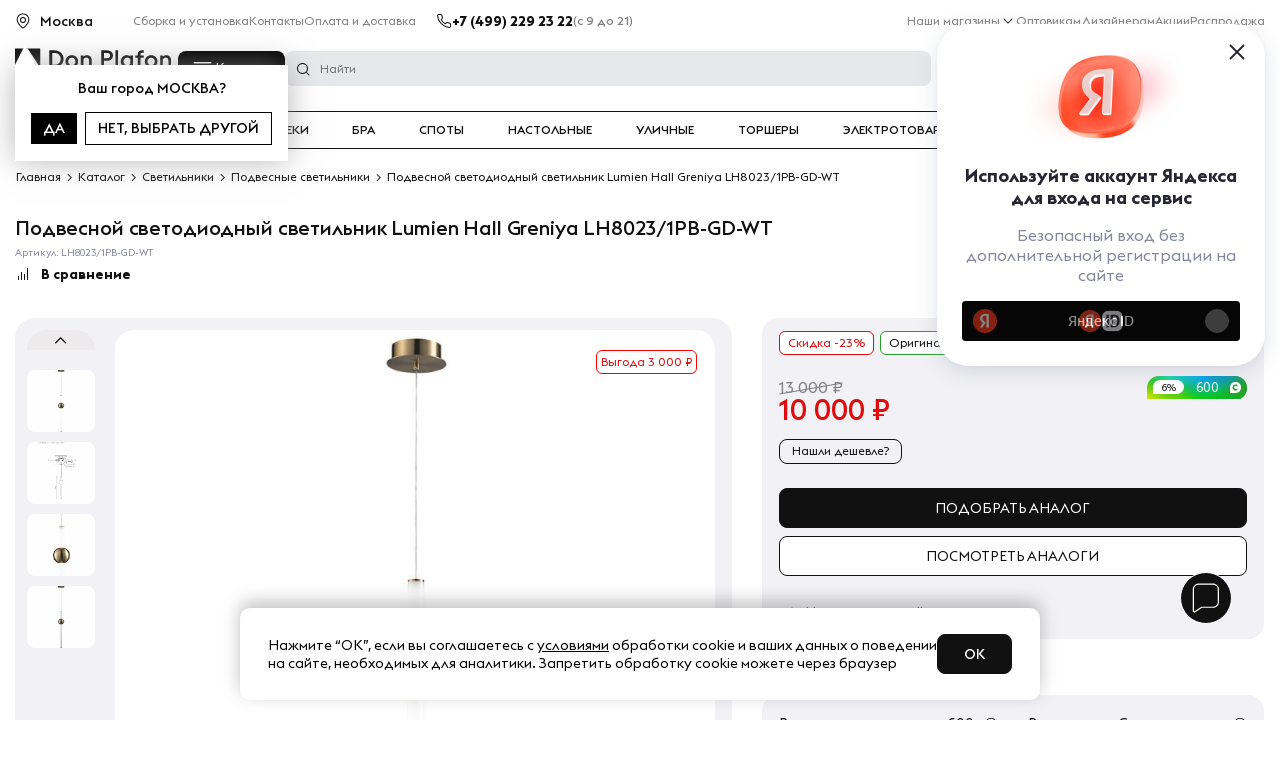

--- FILE ---
content_type: text/html; charset=UTF-8
request_url: https://donplafon.ru/products/podvesnoj_svetodiodnyj_svetilnik_lumien_hall_greniya_lh8023_1pb_gd_wt/
body_size: 50459
content:
	<!DOCTYPE html>
	<html lang="ru">
<head>
	<title>Подвесной светодиодный светильник Lumien Hall Greniya LH8023/1PB-GD-WT - купить в Москве по выгодной цене с доставкой по России | Интернет магазин Donplafon.ru</title>
	<meta name="viewport" content="width=device-width, user-scalable=1, initial-scale=1.0, maximum-scale=5.0, minimum-scale=1.0, viewport-fit=cover">
<meta name="robots" content="index, follow" />
<meta name="description" content="Подвесной светодиодный светильник Lumien Hall Greniya LH8023/1PB-GD-WT купить по выгодной цене в интернет магазине света Дон Плафон с доставкой по Москве и России ⭐ Гарантия - 18 месяцев, скидки, рассрочка долями, выгодные цены." />
	<link rel="preload" href="/local/templates/donplafon_base/fonts/EuclidTriangle-Medium.woff2" as="font" crossorigin>
	<link rel="preload" href="/local/templates/donplafon_base/fonts/EuclidTriangle-Regular.woff2" as="font" crossorigin>
	<link rel="preload" href="/local/templates/donplafon_base/fonts/EuclidTriangle-Bold.woff2" as="font" crossorigin>
	<script data-skip-moving="true" type="text/javascript" src="/local/templates/donplafon_base/assets/lib/jquery-3.4.1.min.js"></script>
<script type="text/javascript" data-skip-moving="true">(function(w, d) {var v = w.frameCacheVars = {'CACHE_MODE':'HTMLCACHE','storageBlocks':[],'dynamicBlocks':{'MarquizHeader':'5e732a1878be','topbanner':'68b329da9893','pfRhXZ':'d41d8cd98f00','LkGdQn':'7b32e996108f','contacts_header':'d41d8cd98f00','XEVOpk':'3873dd2669f3','6ckAFR':'880e306a5112','0QmUw5':'2c9563a003bc','user_auth':'38928dfc445d','bx_basketFKauiI':'f68473655f2b','R6kNCt':'eccc174c10d8','g8taYv':'05f5442a5cda','l8Uw93':'832dcb83b190','bx_basketT0kNhm':'f9b550c73a2a','productInfo__subbtns':'7f1a97de658c','black-friday-icon':'3ae704ffc4c8','productInfo__action':'ecb9a5c8c633','productInfo__costs':'43bc7d2d3cd8','productInfo__btns':'1e337c50c121','productInfo__status':'7e439358a7d5','productInfo__delivery':'d41d8cd98f00','plafonReview':'d9ba12825abe','cartFixed':'32cd230d85de','qepX1R':'645ca5d478fd','collectionProducts':'ae4fd436898d','elTag':'4be50d33b9ab','scriptfooter':'0f0ce1def75b','QG6DMX':'70fea27e5ed4','aid':'d41d8cd98f00','contacts_footer':'d41d8cd98f00','rIpOz9':'c2b5c4113a30','NMQc3w':'9bc9152d1a29','mKUqxK':'585e87eae1d9','QrkjRf':'32258310583f','MarquizFooter':'73d0a7b3fab5'},'AUTO_UPDATE':true,'AUTO_UPDATE_TTL':'120','version':'2'};var inv = false;if (v.AUTO_UPDATE === false){if (v.AUTO_UPDATE_TTL && v.AUTO_UPDATE_TTL > 0){var lm = Date.parse(d.lastModified);if (!isNaN(lm)){var td = new Date().getTime();if ((lm + v.AUTO_UPDATE_TTL * 1000) >= td){w.frameRequestStart = false;w.preventAutoUpdate = true;return;}inv = true;}}else{w.frameRequestStart = false;w.preventAutoUpdate = true;return;}}var r = w.XMLHttpRequest ? new XMLHttpRequest() : (w.ActiveXObject ? new w.ActiveXObject("Microsoft.XMLHTTP") : null);if (!r) { return; }w.frameRequestStart = true;var m = v.CACHE_MODE; var l = w.location; var x = new Date().getTime();var q = "?bxrand=" + x + (l.search.length > 0 ? "&" + l.search.substring(1) : "");var u = l.protocol + "//" + l.host + l.pathname + q;r.open("GET", u, true);r.setRequestHeader("BX-ACTION-TYPE", "get_dynamic");r.setRequestHeader("X-Bitrix-Composite", "get_dynamic");r.setRequestHeader("BX-CACHE-MODE", m);r.setRequestHeader("BX-CACHE-BLOCKS", v.dynamicBlocks ? JSON.stringify(v.dynamicBlocks) : "");if (inv){r.setRequestHeader("BX-INVALIDATE-CACHE", "Y");}try { r.setRequestHeader("BX-REF", d.referrer || "");} catch(e) {}if (m === "APPCACHE"){r.setRequestHeader("BX-APPCACHE-PARAMS", JSON.stringify(v.PARAMS));r.setRequestHeader("BX-APPCACHE-URL", v.PAGE_URL ? v.PAGE_URL : "");}r.onreadystatechange = function() {if (r.readyState != 4) { return; }var a = r.getResponseHeader("BX-RAND");var b = w.BX && w.BX.frameCache ? w.BX.frameCache : false;if (a != x || !((r.status >= 200 && r.status < 300) || r.status === 304 || r.status === 1223 || r.status === 0)){var f = {error:true, reason:a!=x?"bad_rand":"bad_status", url:u, xhr:r, status:r.status};if (w.BX && w.BX.ready && b){BX.ready(function() {setTimeout(function(){BX.onCustomEvent("onFrameDataRequestFail", [f]);}, 0);});}w.frameRequestFail = f;return;}if (b){b.onFrameDataReceived(r.responseText);if (!w.frameUpdateInvoked){b.update(false);}w.frameUpdateInvoked = true;}else{w.frameDataString = r.responseText;}};r.send();var p = w.performance;if (p && p.addEventListener && p.getEntries && p.setResourceTimingBufferSize){var e = 'resourcetimingbufferfull';var h = function() {if (w.BX && w.BX.frameCache && w.BX.frameCache.frameDataInserted){p.removeEventListener(e, h);}else {p.setResourceTimingBufferSize(p.getEntries().length + 50);}};p.addEventListener(e, h);}})(window, document);</script>
<script type="text/javascript" data-skip-moving="true">(function(w, d, n) {var cl = "bx-core";var ht = d.documentElement;var htc = ht ? ht.className : undefined;if (htc === undefined || htc.indexOf(cl) !== -1){return;}var ua = n.userAgent;if (/(iPad;)|(iPhone;)/i.test(ua)){cl += " bx-ios";}else if (/Windows/i.test(ua)){cl += ' bx-win';}else if (/Macintosh/i.test(ua)){cl += " bx-mac";}else if (/Linux/i.test(ua) && !/Android/i.test(ua)){cl += " bx-linux";}else if (/Android/i.test(ua)){cl += " bx-android";}cl += (/(ipad|iphone|android|mobile|touch)/i.test(ua) ? " bx-touch" : " bx-no-touch");cl += w.devicePixelRatio && w.devicePixelRatio >= 2? " bx-retina": " bx-no-retina";var ieVersion = -1;if (/AppleWebKit/.test(ua)){cl += " bx-chrome";}else if (/Opera/.test(ua)){cl += " bx-opera";}else if (/Firefox/.test(ua)){cl += " bx-firefox";}ht.className = htc ? htc + " " + cl : cl;})(window, document, navigator);</script>
<link href="https://cdn.diginetica.net/" type="text/css"  rel="stylesheet" />
<link href="https://tracking.diginetica.net/" type="text/css"  rel="stylesheet" />
<link href="https://tracking-app.diginetica.net/" type="text/css"  rel="stylesheet" />
<link href="https://cdn.jsdelivr.net/npm/@fancyapps/ui@5.0/dist/fancybox/fancybox.css" type="text/css"  rel="stylesheet" />
<style type="text/css">:root{--ui-text-letter-spacing-auto:auto;--ui-text-letter-spacing-neg-3:-0.01em;--ui-text-letter-spacing-neg-2:-0.02em;--ui-text-letter-spacing-neg-1:-0.03em;--ui-text-letter-spacing-3:.15em;--ui-text-letter-spacing-2:.1em;--ui-text-letter-spacing-1:.025em;--ui-text-decoration-style-dashed:dashed;--ui-text-decoration-style-wavy:wavy;--ui-text-decoration-style-dotted:dotted;--ui-text-decoration-style-double:double;--ui-text-decoration-style-solid:solid;--ui-text-decoration-line-overline:overline;--ui-text-decoration-line-line-through:line-through;--ui-text-decoration-line-underline:underline;--ui-text-transform-lowercase:lowercase;--ui-text-transform-uppercase:uppercase;--ui-text-transform-capitalize:capitalize;--ui-text-transform-none:none;--ui-space-inset-8xl:72px;--ui-space-inset-7xl:64px;--ui-space-inset-6xl:48px;--ui-space-inset-5xl:40px;--ui-space-inset-4xl:36px;--ui-space-inset-3xl:32px;--ui-space-inset-2xl:28px;--ui-space-inset-xl:24px;--ui-space-inset-lg:20px;--ui-space-inset-md2:18px;--ui-space-inset-md:16px;--ui-space-inset-sm2:14px;--ui-space-inset-sm:12px;--ui-space-inset-xs2:10px;--ui-space-inset-xs:8px;--ui-space-inset-2xs2:6px;--ui-space-inset-2xs:4px;--ui-space-inset-3xs:2px;--ui-space-inset-none:0;--ui-space-inline-8xl-neg:-72px;--ui-space-inline-7xl-neg:-64px;--ui-space-inline-6xl-neg:-48px;--ui-space-inline-5xl-neg:-40px;--ui-space-inline-4xl-neg:-36px;--ui-space-inline-3xl-neg:-32px;--ui-space-inline-2xl-neg:-28px;--ui-space-inline-xl-neg:-24px;--ui-space-inline-lg-neg:-20px;--ui-space-inline-md2-neg:-18px;--ui-space-inline-md-neg:-16px;--ui-space-inline-sm2-neg:-14px;--ui-space-inline-sm-neg:-12px;--ui-space-inline-xs2-neg:-10px;--ui-space-inline-xs-neg:-8px;--ui-space-inline-2xs2-neg:-6px;--ui-space-inline-2xs-neg:-4px;--ui-space-inline-3xs-neg:-2px;--ui-space-inline-8xl:72px;--ui-space-inline-7xl:64px;--ui-space-inline-6xl:48px;--ui-space-inline-5xl:40px;--ui-space-inline-4xl:36px;--ui-space-inline-3xl:32px;--ui-space-inline-2xl:28px;--ui-space-inline-xl:24px;--ui-space-inline-lg:20px;--ui-space-inline-md2:18px;--ui-space-inline-md:16px;--ui-space-inline-sm2:14px;--ui-space-inline-sm:12px;--ui-space-inline-xs2:10px;--ui-space-inline-xs:8px;--ui-space-inline-2xs2:6px;--ui-space-inline-2xs:4px;--ui-space-inline-3xs:2px;--ui-space-inline-none:0;--ui-space-stack-8xl-neg:-72px;--ui-space-stack-7xl-neg:-64px;--ui-space-stack-6xl-neg:-48px;--ui-space-stack-5xl-neg:-40px;--ui-space-stack-4xl-neg:-36px;--ui-space-stack-3xl-neg:-32px;--ui-space-stack-2xl-neg:-28px;--ui-space-stack-xl-neg:-24px;--ui-space-stack-lg-neg:-20px;--ui-space-stack-md2-neg:-18px;--ui-space-stack-md-neg:-16px;--ui-space-stack-sm2-neg:-14px;--ui-space-stack-sm-neg:-12px;--ui-space-stack-xs2-neg:-10px;--ui-space-stack-xs-neg:-8px;--ui-space-stack-2xs2-neg:-6px;--ui-space-stack-2xs-neg:-4px;--ui-space-stack-3xs-neg:-2px;--ui-space-stack-8xl:72px;--ui-space-stack-7xl:64px;--ui-space-stack-6xl:48px;--ui-space-stack-5xl:40px;--ui-space-stack-4xl:36px;--ui-space-stack-3xl:32px;--ui-space-stack-2xl:28px;--ui-space-stack-xl:24px;--ui-space-stack-lg:20px;--ui-space-stack-md2:18px;--ui-space-stack-md:16px;--ui-space-stack-sm2:14px;--ui-space-stack-sm:12px;--ui-space-stack-xs2:10px;--ui-space-stack-xs:8px;--ui-space-stack-2xs2:6px;--ui-space-stack-2xs:4px;--ui-space-stack-3xs:2px;--ui-space-stack-none:0;--ui-size-8xl:72px;--ui-size-7xl:64px;--ui-size-6xl:48px;--ui-size-5xl:40px;--ui-size-4xl:36px;--ui-size-3xl:32px;--ui-size-2xl:28px;--ui-size-xl:24px;--ui-size-lg:20px;--ui-size-md2:18px;--ui-size-md:16px;--ui-size-sm2:14px;--ui-size-sm:12px;--ui-size-xs2:10px;--ui-size-xs:8px;--ui-size-2xs2:6px;--ui-size-2xs:4px;--ui-size-3xs:2px;--ui-size-none:0;--ui-shadow-left-4xl:-16px 0 24px 0 rgba(0,0,0,0.11);--ui-shadow-left-3xl:-12px 0 17px 0 rgba(0,0,0,0.1);--ui-shadow-left-2xl:-8px 0 10px 0 rgba(0,0,0,0.1);--ui-shadow-left-xl:-6px 0 10px 0 rgba(0,0,0,0.1);--ui-shadow-left-l:-4px 0 5px 0 rgba(0,0,0,0.08);--ui-shadow-left-m:-3px 0 4px 0 rgba(0,0,0,0.08);--ui-shadow-left-s:-2px 0 4px 0 rgba(0,0,0,0.08);--ui-shadow-left-xs:-2px 0 2px 0 rgba(0,0,0,0.07);--ui-shadow-left-2xs:-1px 0 2px 0 rgba(0,0,0,0.06);--ui-shadow-bottom-4xl:0 16px 24px 0 rgba(0,0,0,0.11);--ui-shadow-bottom-3xl:0 12px 17px 0 rgba(0,0,0,0.1);--ui-shadow-bottom-2xl:0 8px 10px 0 rgba(0,0,0,0.1);--ui-shadow-bottom-xl:0 6px 10px 0 rgba(0,0,0,0.1);--ui-shadow-bottom-l:0 4px 5px 0 rgba(0,0,0,0.08);--ui-shadow-bottom-m:0 3px 4px 0 rgba(0,0,0,0.08);--ui-shadow-bottom-s:0 2px 4px 0 rgba(0,0,0,0.08);--ui-shadow-bottom-xs:0 2px 2px 0 rgba(0,0,0,0.07);--ui-shadow-bottom-2xs:0 1px 2px 0 rgba(0,0,0,0.06);--ui-shadow-right-4xl:16px 0 24px 0 rgba(0,0,0,0.11);--ui-shadow-right-3xl:12px 0 17px 0 rgba(0,0,0,0.1);--ui-shadow-right-2xl:8px 0 10px 0 rgba(0,0,0,0.1);--ui-shadow-right-xl:6px 0 10px 0 rgba(0,0,0,0.1);--ui-shadow-right-l:4px 0 5px 0 rgba(0,0,0,0.08);--ui-shadow-right-m:3px 0 4px 0 rgba(0,0,0,0.08);--ui-shadow-right-s:2px 0 4px 0 rgba(0,0,0,0.08);--ui-shadow-right-xs:2px 0 2px 0 rgba(0,0,0,0.07);--ui-shadow-right-2xs:1px 0 2px 0 rgba(0,0,0,0.06);--ui-shadow-top-4xl:0 -16px 24px 0 rgba(0,0,0,0.11);--ui-shadow-top-3xl:0 -12px 17px 0 rgba(0,0,0,0.1);--ui-shadow-top-2xl:0 -8px 10px 0 rgba(0,0,0,0.1);--ui-shadow-top-xl:0 -6px 10px 0 rgba(0,0,0,0.1);--ui-shadow-top-l:0 -4px 5px 0 rgba(0,0,0,0.08);--ui-shadow-top-m:0 -3px 4px 0 rgba(0,0,0,0.08);--ui-shadow-top-s:0 -2px 4px 0 rgba(0,0,0,0.08);--ui-shadow-top-xs:0 -2px 2px 0 rgba(0,0,0,0.07);--ui-shadow-top-2xs:0 -1px 2px 0 rgba(0,0,0,0.06);--ui-opacity-none:0;--ui-opacity-full:1;--ui-opacity-90:.9;--ui-opacity-80:.8;--ui-opacity-70:.7;--ui-opacity-60:.6;--ui-opacity-50:.5;--ui-opacity-40:.4;--ui-opacity-30:.3;--ui-opacity-20:.2;--ui-opacity-10:.1;--ui-opacity-5:.05;--ui-font-line-height-3xl:2;--ui-font-line-height-2xl:1.75;--ui-font-line-height-xl:1.62;--ui-font-line-height-lg:1.5;--ui-font-line-height-md:1.4;--ui-font-line-height-sm:1.35;--ui-font-line-height-2xs:1.3;--ui-font-line-height-3xs:1.2;--ui-font-line-height-reset:1;--ui-font-size-5xl:28px;--ui-font-size-4xl:24px;--ui-font-size-3xl:22px;--ui-font-size-2xl:18px;--ui-font-size-xl:16px;--ui-font-size-lg:15px;--ui-font-size-md:14px;--ui-font-size-sm:13px;--ui-font-size-xs:12px;--ui-font-size-3xs:11px;--ui-font-size-4xs:10px;--ui-font-size-5xs:9px;--ui-font-size-6xs:8px;--ui-font-size-7xs:7px;--ui-font-weight-extra-black:950;--ui-font-weight-black:900;--ui-font-weight-extra-bold:800;--ui-font-weight-bold:700;--ui-font-weight-semi-bold:600;--ui-font-weight-medium:500;--ui-font-weight-normal:400;--ui-font-weight-regular:400;--ui-font-weight-light:300;--ui-font-weight-extra-light:200;--ui-font-weight-thin:100;--ui-font-family-helvetica:"Helvetica Neue",Helvetica,Arial,sans-serif;--ui-font-family-system-mono:ui-monospace,SFMono-Regular,"SF Mono",Consolas,"Liberation Mono",Menlo,monospace;--ui-font-family-system:system-ui,-apple-system,BlinkMacSystemFont,"Segoe UI",Roboto,Ubuntu,"Helvetica Neue",Arial,sans-serif,'Apple Color Emoji','Segoe UI Emoji','Segoe UI Symbol';--ui-color-palette-beige-base:#fdfae1;--ui-color-palette-beige-base-rgb:253,250,225;--ui-color-palette-gray-02:#f8fafb;--ui-color-palette-gray-02-rgb:248,250,251;--ui-color-palette-gray-03:#f5f7f8;--ui-color-palette-gray-03-rgb:245,247,248;--ui-color-palette-gray-04:#f1f4f6;--ui-color-palette-gray-04-rgb:241,244,246;--ui-color-palette-gray-05:#eef2f4;--ui-color-palette-gray-05-rgb:238,242,244;--ui-color-palette-gray-90:#525c69;--ui-color-palette-gray-90-rgb:82,92,105;--ui-color-palette-gray-80:#6a737f;--ui-color-palette-gray-80-rgb:106,115,127;--ui-color-palette-gray-70:#828b95;--ui-color-palette-gray-70-rgb:130,139,149;--ui-color-palette-gray-60:#959ca4;--ui-color-palette-gray-60-rgb:149,156,164;--ui-color-palette-gray-50:#a8adb4;--ui-color-palette-gray-50-rgb:168,173,180;--ui-color-palette-gray-40:#bdc1c6;--ui-color-palette-gray-40-rgb:189,193,198;--ui-color-palette-gray-35:#c9ccd0;--ui-color-palette-gray-35-rgb:201,204,208;--ui-color-palette-gray-30:#d5d7db;--ui-color-palette-gray-30-rgb:213,215,219;--ui-color-palette-gray-20:#dfe0e3;--ui-color-palette-gray-20-rgb:223,224,227;--ui-color-palette-gray-15:#e6e7e9;--ui-color-palette-gray-15-rgb:230,231,233;--ui-color-palette-gray-10:#edeef0;--ui-color-palette-gray-10-rgb:237,238,240;--ui-color-palette-red-solid:#f0371b;--ui-color-palette-red-solid-rgb:240,55,27;--ui-color-palette-red-95:#800602;--ui-color-palette-red-95-rgb:128,6,2;--ui-color-palette-red-90:#9a0703;--ui-color-palette-red-90-rgb:154,7,3;--ui-color-palette-red-80:#c21b16;--ui-color-palette-red-80-rgb:194,27,22;--ui-color-palette-red-70:#e92f2a;--ui-color-palette-red-70-rgb:233,47,42;--ui-color-palette-red-60:#f4433e;--ui-color-palette-red-60-rgb:244,67,62;--ui-color-palette-red-50:#ff5752;--ui-color-palette-red-50-rgb:255,87,82;--ui-color-palette-red-45:#ff7c78;--ui-color-palette-red-45-rgb:255,124,120;--ui-color-palette-red-40:#ff9a97;--ui-color-palette-red-40-rgb:255,154,151;--ui-color-palette-red-30:#ffcdcc;--ui-color-palette-red-30-rgb:255,205,204;--ui-color-palette-red-25:#ffdcdb;--ui-color-palette-red-25-rgb:255,220,219;--ui-color-palette-red-20:#ffe8e8;--ui-color-palette-red-20-rgb:255,232,232;--ui-color-palette-red-15:#fff0f0;--ui-color-palette-red-15-rgb:255,240,240;--ui-color-palette-red-10:#fff8f8;--ui-color-palette-red-10-rgb:255,248,248;--ui-color-palette-orange-95:#614000;--ui-color-palette-orange-95-rgb:97,64,0;--ui-color-palette-orange-90:#7a5100;--ui-color-palette-orange-90-rgb:122,81,0;--ui-color-palette-orange-80:#9f6a00;--ui-color-palette-orange-80-rgb:159,106,0;--ui-color-palette-orange-70:#c48300;--ui-color-palette-orange-70-rgb:196,131,0;--ui-color-palette-orange-60:#e89b06;--ui-color-palette-orange-60-rgb:232,155,6;--ui-color-palette-orange-50:#ffa900;--ui-color-palette-orange-50-rgb:255,169,0;--ui-color-palette-orange-40:#ffc34d;--ui-color-palette-orange-40-rgb:255,195,77;--ui-color-palette-orange-30:#ffe1a6;--ui-color-palette-orange-30-rgb:255,225,166;--ui-color-palette-orange-25:#ffe9be;--ui-color-palette-orange-25-rgb:255,233,190;--ui-color-palette-orange-20:#fff1d6;--ui-color-palette-orange-20-rgb:255,241,214;--ui-color-palette-orange-15:#fff5e3;--ui-color-palette-orange-15-rgb:255,245,227;--ui-color-palette-orange-10:#fffaf0;--ui-color-palette-orange-10-rgb:255,250,240;--ui-color-palette-green-95:#3d4f00;--ui-color-palette-green-95-rgb:61,79,0;--ui-color-palette-green-90:#506900;--ui-color-palette-green-90-rgb:80,105,0;--ui-color-palette-green-80:#688800;--ui-color-palette-green-80-rgb:104,136,0;--ui-color-palette-green-70:#7fa800;--ui-color-palette-green-70-rgb:127,168,0;--ui-color-palette-green-60:#8dbb00;--ui-color-palette-green-60-rgb:141,187,0;--ui-color-palette-green-55:#95c500;--ui-color-palette-green-55-rgb:149,197,0;--ui-color-palette-green-50:#9dcf00;--ui-color-palette-green-50-rgb:157,207,0;--ui-color-palette-green-40:#bbde4d;--ui-color-palette-green-40-rgb:187,222,77;--ui-color-palette-green-35:#cfe780;--ui-color-palette-green-35-rgb:207,231,128;--ui-color-palette-green-30:#e2f1b3;--ui-color-palette-green-30-rgb:226,241,179;--ui-color-palette-green-25:#faf6c3;--ui-color-palette-green-25-rgb:250,246,195;--ui-color-palette-green-20:#f1fbd0;--ui-color-palette-green-20-rgb:241,251,208;--ui-color-palette-green-15:#f5fcde;--ui-color-palette-green-15-rgb:245,252,222;--ui-color-palette-green-10:#fafded;--ui-color-palette-green-10-rgb:250,253,237;--ui-color-palette-blue-95:#004f69;--ui-color-palette-blue-95-rgb:0,79,105;--ui-color-palette-blue-90:#006484;--ui-color-palette-blue-90-rgb:0,100,132;--ui-color-palette-blue-80:#00789e;--ui-color-palette-blue-80-rgb:0,120,158;--ui-color-palette-blue-70:#008dba;--ui-color-palette-blue-70-rgb:0,141,186;--ui-color-palette-blue-60:#11a9d9;--ui-color-palette-blue-60-rgb:17,169,217;--ui-color-palette-blue-50:#2fc6f6;--ui-color-palette-blue-50-rgb:47,198,246;--ui-color-palette-blue-40:#7fdefc;--ui-color-palette-blue-40-rgb:127,222,252;--ui-color-palette-blue-30:#c3f0ff;--ui-color-palette-blue-30-rgb:195,240,255;--ui-color-palette-blue-25:#d3f4ff;--ui-color-palette-blue-25-rgb:211,244,255;--ui-color-palette-blue-20:#e5f9ff;--ui-color-palette-blue-20-rgb:229,249,255;--ui-color-palette-blue-15:#ecfafe;--ui-color-palette-blue-15-rgb:236,250,254;--ui-color-palette-blue-10:#f4fcfe;--ui-color-palette-blue-10-rgb:244,252,254;--ui-color-palette-white-base:#fff;--ui-color-palette-white-base-rgb:255,255,255;--ui-color-palette-black-base:#333;--ui-color-palette-black-base-rgb:51,51,51;--ui-color-palette-black-solid:#000;--ui-color-palette-black-solid-rgb:0,0,0;--ui-color-overlay-base:rgba(255,255,255,0.5);--ui-color-accent-yellow:#fef3b8;--ui-color-accent-yellow-rgb:254,243,184;--ui-color-accent-purple:#a77bde;--ui-color-accent-purple-rgb:167,123,222;--ui-color-accent-turquoise:#05b5ab;--ui-color-accent-turquoise-rgb:5,181,171;--ui-color-accent-green:#29ad49;--ui-color-accent-green-rgb:41,173,73;--ui-color-accent-brown:#ae914b;--ui-color-accent-brown-rgb:174,145,75;--ui-color-accent-pink:#fb6dba;--ui-color-accent-pink-rgb:251,109,186;--ui-color-accent-aqua:#55d0e0;--ui-color-accent-aqua-rgb:85,208,224;--ui-color-accent-light-blue:#559be6;--ui-color-accent-light-blue-rgb:85,155,230;--ui-color-tag-9:#e2e3e5;--ui-color-tag-9-rgb:226,227,229;--ui-color-tag-8:#ccd3dd;--ui-color-tag-8-rgb:204,211,221;--ui-color-tag-7:#dfc684;--ui-color-tag-7-rgb:223,198,132;--ui-color-tag-6:#ace5ec;--ui-color-tag-6-rgb:172,229,236;--ui-color-tag-5:#c2d1f0;--ui-color-tag-5-rgb:194,209,240;--ui-color-tag-4:#87eda0;--ui-color-tag-4-rgb:135,237,160;--ui-color-tag-3:#dbf087;--ui-color-tag-3-rgb:219,240,135;--ui-color-tag-2:#00baf2;--ui-color-tag-2-rgb:0,186,242;--ui-color-tag-1:#bcedfc;--ui-color-tag-1-rgb:188,237,252;--ui-color-link-primary-base:#2066b0;--ui-color-link-primary-base-rgb:32,102,176;--ui-color-background-none:none;--ui-color-background-transparent:transparent;--ui-border-width-thick:2px;--ui-border-width-thin:1px;--ui-border-radius-pill:99rem;--ui-border-radius-circle:50%;--ui-border-radius-3xl:20px;--ui-border-radius-2xl:16px;--ui-border-radius-xl:14px;--ui-border-radius-lg:12px;--ui-border-radius-md:10px;--ui-border-radius-sm:8px;--ui-border-radius-xs:6px;--ui-border-radius-2xs:4px;--ui-border-radius-3xs:2px;--ui-border-radius-none:0;--ui-typography-text-lg-font-weight:400;--ui-typography-text-lg-line-height:1.4;--ui-typography-text-lg-font-size:var(--ui-font-size-lg);--ui-typography-text-md-font-weight:400;--ui-typography-text-md-line-height:1.4;--ui-typography-text-md-font-size:var(--ui-font-size-md);--ui-typography-text-sm-font-weight:400;--ui-typography-text-sm-line-height:1.4;--ui-typography-text-sm-font-size:var(--ui-font-size-sm);--ui-typography-text-xs-font-weight:400;--ui-typography-text-xs-line-height:1.35;--ui-typography-text-xs-font-size:var(--ui-font-size-xs);--ui-typography-heading-h6-color:var(--ui-color-palette-black-base);--ui-typography-heading-h6-font-weight:600;--ui-typography-heading-h6-line-height:1.4;--ui-typography-heading-h6-font-size:var(--ui-font-size-md);--ui-typography-heading-h5-color:var(--ui-color-palette-black-base);--ui-typography-heading-h5-font-weight:400;--ui-typography-heading-h5-line-height:1.35;--ui-typography-heading-h5-font-size:var(--ui-font-size-xl);--ui-typography-heading-h4-color:var(--ui-color-palette-black-base);--ui-typography-heading-h4-font-weight:400;--ui-typography-heading-h4-line-height:1.35;--ui-typography-heading-h4-font-size:var(--ui-font-size-2xl);--ui-typography-heading-h3-color:var(--ui-color-palette-black-base);--ui-typography-heading-h3-font-weight:300;--ui-typography-heading-h3-line-height:1.3;--ui-typography-heading-h3-font-size:var(--ui-font-size-3xl);--ui-typography-heading-h2-color:var(--ui-color-palette-black-base);--ui-typography-heading-h2-font-weight:300;--ui-typography-heading-h2-line-height:1.3;--ui-typography-heading-h2-font-size:var(--ui-font-size-4xl);--ui-typography-heading-h1-color:var(--ui-color-palette-black-base);--ui-typography-heading-h1-font-weight:300;--ui-typography-heading-h1-line-height:1.2;--ui-typography-heading-h1-font-size:var(--ui-font-size-5xl);--ui-color-base-default:var(--ui-color-palette-black-base);--ui-color-base-default-rgb:var(--ui-color-palette-black-base-rgb);--ui-color-base-solid:var(--ui-color-palette-black-solid);--ui-color-base-solid-rgb:var(--ui-color-palette-black-solid-rgb);--ui-color-base-05:var(--ui-color-palette-gray-05);--ui-color-base-05-rgb:var(--ui-color-palette-gray-05-rgb);--ui-color-base-04:var(--ui-color-palette-gray-04);--ui-color-base-04-rgb:var(--ui-color-palette-gray-04-rgb);--ui-color-base-03:var(--ui-color-palette-gray-03);--ui-color-base-03-rgb:var(--ui-color-palette-gray-03-rgb);--ui-color-base-02:var(--ui-color-palette-gray-02);--ui-color-base-02-rgb:var(--ui-color-palette-gray-02-rgb);--ui-color-base-90:var(--ui-color-palette-gray-90);--ui-color-base-90-rgb:var(--ui-color-palette-gray-90-rgb);--ui-color-base-80:var(--ui-color-palette-gray-80);--ui-color-base-80-rgb:var(--ui-color-palette-gray-80-rgb);--ui-color-base-70:var(--ui-color-palette-gray-70);--ui-color-base-70-rgb:var(--ui-color-palette-gray-70-rgb);--ui-color-base-60:var(--ui-color-palette-gray-60);--ui-color-base-60-rgb:var(--ui-color-palette-gray-60-rgb);--ui-color-base-50:var(--ui-color-palette-gray-50);--ui-color-base-50-rgb:var(--ui-color-palette-gray-50-rgb);--ui-color-base-40:var(--ui-color-palette-gray-40);--ui-color-base-40-rgb:var(--ui-color-palette-gray-40-rgb);--ui-color-base-35:var(--ui-color-palette-gray-35);--ui-color-base-35-rgb:var(--ui-color-palette-gray-35-rgb);--ui-color-base-30:var(--ui-color-palette-gray-30);--ui-color-base-30-rgb:var(--ui-color-palette-gray-30-rgb);--ui-color-base-20:var(--ui-color-palette-gray-20);--ui-color-base-20-rgb:var(--ui-color-palette-gray-20-rgb);--ui-color-base-15:var(--ui-color-palette-gray-15);--ui-color-base-15-rgb:var(--ui-color-palette-gray-15-rgb);--ui-color-base-10:var(--ui-color-palette-gray-10);--ui-color-base-10-rgb:var(--ui-color-palette-gray-10-rgb);--ui-color-background-note:var(--ui-color-palette-beige-base);--ui-color-background-note-rgb:var(--ui-color-palette-beige-base-rgb);--ui-color-background-on-alert:var(--ui-color-palette-red-70);--ui-color-background-on-alert-rgb:var(--ui-color-palette-red-70-rgb);--ui-color-background-alert:var(--ui-color-palette-red-20);--ui-color-background-alert-rgb:var(--ui-color-palette-red-20-rgb);--ui-color-background-on-warning:var(--ui-color-palette-orange-70);--ui-color-background-on-warning-rgb:var(--ui-color-palette-orange-70-rgb);--ui-color-background-warning:var(--ui-color-palette-orange-20);--ui-color-background-warning-rgb:var(--ui-color-palette-orange-20-rgb);--ui-color-background-on-success:var(--ui-color-palette-green-70);--ui-color-background-on-success-rgb:var(--ui-color-palette-green-70-rgb);--ui-color-background-success:var(--ui-color-palette-green-20);--ui-color-background-success-rgb:var(--ui-color-palette-green-20-rgb);--ui-color-background-on-info:var(--ui-color-palette-blue-70);--ui-color-background-on-info-rgb:var(--ui-color-palette-blue-70-rgb);--ui-color-background-info:var(--ui-color-palette-blue-20);--ui-color-background-info-rgb:var(--ui-color-palette-blue-20-rgb);--ui-color-background-tertiary:var(--ui-color-palette-gray-05);--ui-color-background-tertiary-rgb:var(--ui-color-palette-gray-05-rgb);--ui-color-background-secondary:var(--ui-color-palette-gray-10);--ui-color-background-secondary-rgb:var(--ui-color-palette-gray-10-rgb);--ui-color-background-primary:var(--ui-color-palette-white-base);--ui-color-background-primary-rgb:var(--ui-color-palette-white-base-rgb);--ui-color-text-warning:var(--ui-color-palette-orange-50);--ui-color-text-warning-rgb:var(--ui-color-palette-orange-50-rgb);--ui-color-text-alert:var(--ui-color-palette-red-50);--ui-color-text-alert-rgb:var(--ui-color-palette-red-50-rgb);--ui-color-text-subtle:var(--ui-color-palette-gray-70);--ui-color-text-subtle-rgb:var(--ui-color-palette-gray-70-rgb);--ui-color-text-secondary:var(--ui-color-palette-gray-90);--ui-color-text-secondary-rgb:var(--ui-color-palette-gray-90-rgb);--ui-color-text-primary:var(--ui-color-palette-black-base);--ui-color-text-primary-rgb:var(--ui-color-palette-black-base-rgb);--ui-color-extranet:var(--ui-color-palette-orange-60);--ui-color-extranet-rgb:var(--ui-color-palette-orange-60-rgb);--ui-color-on-primary-alt:var(--ui-color-palette-white-base);--ui-color-on-primary-alt-rgb:var(--ui-color-palette-white-base-rgb);--ui-color-primary-alt:var(--ui-color-palette-green-50);--ui-color-primary-alt-rgb:var(--ui-color-palette-green-50-rgb);--ui-color-on-primary:var(--ui-color-palette-white-base);--ui-color-on-primary-rgb:var(--ui-color-palette-white-base-rgb);--ui-color-primary:var(--ui-color-palette-blue-50);--ui-color-primary-rgb:var(--ui-color-palette-blue-50-rgb)}.ui-typography-heading-h1{font-size:var(--ui-typography-heading-h1-font-size);line-height:var(--ui-typography-heading-h1-line-height);font-weight:var(--ui-typography-heading-h1-font-weight);color:var(--ui-typography-heading-h1-color)}.ui-typography-heading-h2{font-size:var(--ui-typography-heading-h2-font-size);line-height:var(--ui-typography-heading-h2-line-height);font-weight:var(--ui-typography-heading-h2-font-weight);color:var(--ui-typography-heading-h2-color)}.ui-typography-heading-h3{font-size:var(--ui-typography-heading-h3-font-size);line-height:var(--ui-typography-heading-h3-line-height);font-weight:var(--ui-typography-heading-h3-font-weight);color:var(--ui-typography-heading-h3-color)}.ui-typography-heading-h4{font-size:var(--ui-typography-heading-h4-font-size);line-height:var(--ui-typography-heading-h4-line-height);font-weight:var(--ui-typography-heading-h4-font-weight);color:var(--ui-typography-heading-h4-color)}.ui-typography-heading-h5{font-size:var(--ui-typography-heading-h5-font-size);line-height:var(--ui-typography-heading-h5-line-height);font-weight:var(--ui-typography-heading-h5-font-weight);color:var(--ui-typography-heading-h5-color)}.ui-typography-heading-h6{font-size:var(--ui-typography-heading-h6-font-size);line-height:var(--ui-typography-heading-h6-line-height);font-weight:var(--ui-typography-heading-h6-font-weight);color:var(--ui-typography-heading-h6-color)}.ui-typography-text-xs{font-size:var(--ui-typography-text-xs-font-size);line-height:var(--ui-typography-text-xs-line-height);font-weight:var(--ui-typography-text-xs-font-weight)}.ui-typography-text-sm{font-size:var(--ui-typography-text-sm-font-size);line-height:var(--ui-typography-text-sm-line-height);font-weight:var(--ui-typography-text-sm-font-weight)}.ui-typography-text-md{font-size:var(--ui-typography-text-md-font-size);line-height:var(--ui-typography-text-md-line-height);font-weight:var(--ui-typography-text-md-font-weight)}.ui-typography-text-lg{font-size:var(--ui-typography-text-lg-font-size);line-height:var(--ui-typography-text-lg-line-height);font-weight:var(--ui-typography-text-lg-font-weight)}</style>
<style type="text/css">:root{--ui-font-family-open-sans:'Open Sans','Helvetica Neue',Helvetica,Arial,sans-serif}@font-face{font-family:'Open Sans';src:local('Open Sans'),url('/bitrix/js/ui/fonts/opensans/opensans-regular.woff') format('woff'),url('/bitrix/js/ui/fonts/opensans/opensans-regular.ttf') format('truetype');font-weight:400;font-style:normal}@font-face{font-family:'Open Sans';src:local('Open Sans Light'),url('/bitrix/js/ui/fonts/opensans/opensans-light.woff') format('woff'),url('/bitrix/js/ui/fonts/opensans/opensans-light.ttf') format('truetype');font-weight:300;font-style:normal}@font-face{font-family:'Open Sans';src:local('Open Sans Semibold'),url('/bitrix/js/ui/fonts/opensans/opensans-semibold.woff') format('woff'),url('/bitrix/js/ui/fonts/opensans/opensans-semibold.ttf') format('truetype');font-weight:600;font-style:normal}@font-face{font-family:'Open Sans';src:local('Open Sans Bold'),url('/bitrix/js/ui/fonts/opensans/opensans-bold.woff') format('woff'),url('/bitrix/js/ui/fonts/opensans/opensans-bold.ttf') format('truetype');font-weight:700;font-style:normal}@font-face{font-family:'OpenSans';src:local('Open Sans'),url('/bitrix/js/ui/fonts/opensans/opensans-regular.woff') format('woff'),url('/bitrix/js/ui/fonts/opensans/opensans-regular.ttf') format('truetype');font-weight:normal;font-style:normal}@font-face{font-family:'OpenSans-Regular';src:local('Open Sans'),url('/bitrix/js/ui/fonts/opensans/opensans-regular.woff') format('woff'),url('/bitrix/js/ui/fonts/opensans/opensans-regular.ttf') format('truetype');font-weight:normal;font-style:normal}@font-face{font-family:'OpenSans-Light';src:local('Open Sans Light'),url('/bitrix/js/ui/fonts/opensans/opensans-light.woff') format('woff'),url('/bitrix/js/ui/fonts/opensans/opensans-light.ttf') format('truetype');font-weight:normal;font-style:normal}@font-face{font-family:'OpenSans-Semibold';src:local('Open Sans Semibold'),url('/bitrix/js/ui/fonts/opensans/opensans-semibold.woff') format('woff'),url('/bitrix/js/ui/fonts/opensans/opensans-semibold.ttf') format('truetype');font-weight:normal;font-style:normal}@font-face{font-family:'OpenSans-Bold';src:local('Open Sans Bold'),url('/bitrix/js/ui/fonts/opensans/opensans-bold.woff') format('woff'),url('/bitrix/js/ui/fonts/opensans/opensans-bold.ttf') format('truetype');font-weight:normal;font-style:normal}</style>
<style type="text/css">.popup-window{background-color:#fff;-webkit-box-shadow:0 7px 21px rgba(83,92,105,.12),0 -1px 6px 0 rgba(83,92,105,.06);box-shadow:0 7px 21px rgba(83,92,105,.12),0 -1px 6px 0 rgba(83,92,105,.06);padding:10px;font:13px var(--ui-font-family-primary,var(--ui-font-family-helvetica));-webkit-box-sizing:border-box;box-sizing:border-box;display:-webkit-box;display:-ms-flexbox;display:flex;-webkit-box-orient:vertical;-webkit-box-direction:normal;-ms-flex-direction:column;flex-direction:column;-webkit-box-pack:stretch;-ms-flex-pack:stretch;justify-content:stretch;border-radius:var(--popup-window-border-radius);will-change:opacity}.popup-window-disable-scroll{overflow:hidden}.popup-window.--fixed{position:fixed !important}.popup-window[style*="block"]{display:-webkit-box !important;display:-ms-flexbox !important;display:flex !important}.popup-window.popup-window-with-titlebar{padding:0 10px 10px}.popup-window-delimiter{background-color:#f0f1f2;display:block;height:1px;line-height:1px}.popup-window-delimiter-section{display:-webkit-box;display:-ms-flexbox;display:flex;margin:5px 0 8px 0;text-align:center}.popup-window-delimiter-section:before,.popup-window-delimiter-section:after{display:block;content:"";-webkit-box-flex:1;-ms-flex:1;flex:1;min-width:15px;position:relative;top:8px;height:1px;background-color:#f0f1f2}.popup-window-delimiter-text{position:relative;top:2px;padding:0 12px;background:#fff;color:#b1b6bc;font-size:10px;font-weight:var(--ui-font-weight-bold);text-transform:uppercase;white-space:nowrap;overflow-x:hidden;-o-text-overflow:ellipsis;text-overflow:ellipsis;text-align:center;-webkit-box-sizing:border-box;box-sizing:border-box}.popup-window-buttons{text-align:center;padding:20px 0 10px;position:relative}.popup-window-button{display:inline-block;height:39px;line-height:39px;margin:0 12px 0 0;background:#ecedef;border-radius:var(--popup-window-button-border-radius,2px);cursor:pointer;color:#7a818a;font-family:var(--ui-font-family-secondary,var(--ui-font-family-open-sans));font-weight:var(--ui-font-weight-bold,700);font-size:12px;outline:0;padding:0 18px;vertical-align:middle;text-decoration:none;text-transform:uppercase;text-shadow:none;white-space:nowrap;-webkit-box-shadow:0 0 0 1px #c6cdd3 inset;box-shadow:0 0 0 1px #c6cdd3 inset;-webkit-font-smoothing:antialiased;-webkit-transition:background-color .2s linear,color .2s linear;-o-transition:background-color .2s linear,color .2s linear;transition:background-color .2s linear,color .2s linear}.popup-window-button:before,.popup-window-button:after{display:none}.popup-window-button:hover{background:#cfd4d8;color:#535c69}.popup-window-button:last-child{margin-right:0}.popup-window-button-accept,.popup-window-button-create{background:#bbed21;-webkit-box-shadow:none;box-shadow:none;color:#535c69}.popup-window-button-accept:hover,.popup-window-button-create:hover{background:#d2f95f;color:#535c69}.popup-window-button-wait{color:transparent !important;position:relative}.popup-window-button-wait .popup-window-button-text{opacity:0}.popup-window-button-wait:before{background:none !important;-webkit-box-shadow:inset 0 0 0 1px #fff;box-shadow:inset 0 0 0 1px #fff;border-radius:50%;color:#fff;display:block !important;content:'_' !important;font-size:10px;font-family:var(--ui-font-family-primary,var(--ui-font-family-helvetica));line-height:10px;height:21px;top:10px;left:50%;margin:0 0 0 -11px;padding-right:6px;position:absolute;text-align:right;width:15px}.popup-window-button-wait:after{background:#fff !important;content:' ' !important;display:block !important;height:7px;position:absolute;top:13px;left:50%;padding:0;width:1px;-webkit-transform-origin:0 100%;-ms-transform-origin:0 100%;transform-origin:0 100%;-webkit-animation:popup-window-button-animation 1s infinite linear;animation:popup-window-button-animation 1s infinite linear}.popup-window-button-create.popup-window-button-wait:before,.popup-window-button-accept.popup-window-button-wait:before{color:#535c69;-webkit-box-shadow:inset 0 0 0 1px #535c69;box-shadow:inset 0 0 0 1px #535c69}.popup-window-button-create.popup-window-button-wait:after,.popup-window-button-accept.popup-window-button-wait:after{background:#535c69 !important}@-webkit-keyframes popup-window-button-animation{0%{-webkit-transform:rotate(0);transform:rotate(0)}100%{-webkit-transform:rotate(360deg);transform:rotate(360deg)}}@keyframes popup-window-button-animation{0%{-webkit-transform:rotate(0);transform:rotate(0)}100%{-webkit-transform:rotate(360deg);transform:rotate(360deg)}}.popup-window-button-decline{background:#f1361b;color:#fff;-webkit-box-shadow:none;box-shadow:none}.popup-window-button-decline:hover{background:#cc1a00;color:#fff}.popup-window-button-cancel{font-weight:normal}.popup-window-button-blue{background-color:#3bc8f5;-webkit-box-shadow:none;box-shadow:none;color:#fff}.popup-window-button-blue:hover{background-color:#3fddff;color:#fff}.popup-window-button-blue:active{background-color:#13b1e3;color:#fff}.popup-window-button-link,.popup-window-button-link-cancel,.popup-window-button-link:hover,.popup-window-button-link:active{background:0;-webkit-box-shadow:none;box-shadow:none}.popup-window-button-link{border-bottom:1px solid #c0c2c5;border-radius:0;color:#535c69;cursor:pointer;height:17px;line-height:17px;-webkit-transition:border-bottom-color .15s linear;-o-transition:border-bottom-color .15s linear;transition:border-bottom-color .15s linear;padding:0}.popup-window-button-link:hover,.popup-window-button-link:active{border-bottom-color:#535c69;color:#535c69;line-height:17px;height:17px}.popup-window-button-link-cancel{color:#f1361b;border-bottom-color:#ffb4a9}.popup-window-button.popup-window-button-link-cancel:hover,.popup-window-button.popup-window-button-link-cancel:active{border-bottom-color:#f1361b;color:#f1361b}.popup-window-button-disable{cursor:default;opacity:.3}.popup-window-titlebar{height:49px}.popup-window-titlebar-text,.popup-window-titlebar-text-version{-webkit-box-sizing:border-box;box-sizing:border-box;color:#80868e;display:inline-block;font-size:14px;font-weight:var(--ui-font-weight-bold);max-width:100%;line-height:49px;overflow:hidden;padding:0 30px 0 4px;-o-text-overflow:ellipsis;text-overflow:ellipsis;white-space:nowrap}.popup-window-titlebar-text-version{font-weight:normal;font-size:13px;padding-left:0}.popup-window-content{-webkit-box-sizing:border-box;box-sizing:border-box;-webkit-box-flex:1;-ms-flex:1;flex:1;border-radius:var(--popup-window-content-border-radius);scrollbar-width:thin;scrollbar-color:var(--popup-window-scrollbar-thumb-background,rgba(82,92,105,0.2))}.popup-window-content::-webkit-scrollbar{width:12px}.popup-window-content::-webkit-scrollbar-track{background-color:var(--popup-window-scrollbar-track-background,rgba(82,92,105,0.05));margin:8px 0;border-right:4px solid transparent;border-left:4px solid transparent;background-clip:content-box}.popup-window-content::-webkit-scrollbar-thumb{background-color:var(--popup-window-scrollbar-thumb-background,rgba(82,92,105,0.2));margin:8px 0;border-right:4px solid transparent;border-left:4px solid transparent;background-clip:content-box}.popup-window-content::-webkit-scrollbar-thumb:hover{background-color:var(--popup-window-scrollbar-thumb-hover-background,rgba(82,92,105,0.5))}.popup-window-with-titlebar .popup-window-content,.popup-window-content-gray .popup-window-content{background-color:#eef2f4}.popup-window-content-white .popup-window-content{background-color:#fff}.popup-window-with-titlebar .popup-window-content{padding:20px}.popup-window-close-icon{cursor:pointer;height:27px;outline:0;opacity:.5;position:absolute;right:3px;top:5px;width:27px;-webkit-transition:opacity .2s linear;-o-transition:opacity .2s linear;transition:opacity .2s linear}.popup-window-close-icon:after{display:block;position:absolute;top:50%;left:50%;-webkit-transform:translate3d(-50%,-50%,0);transform:translate3d(-50%,-50%,0);width:10px;height:10px; background-image:url("data:image/svg+xml;charset=utf-8,%3Csvg width='10' height='10' fill='none' xmlns='http://www.w3.org/2000/svg'%3E%3Cpath d='M8.666.621a.5.5 0 00-.707 0L5.002 3.58 2.044.62a.5.5 0 00-.707 0l-.714.714a.5.5 0 000 .707L3.581 5 .623 7.957a.5.5 0 000 .708l.714.713a.5.5 0 00.707 0L5.002 6.42l2.957 2.958a.5.5 0 00.708 0l.713-.714a.5.5 0 000-.707L6.422 5 9.38 2.042a.5.5 0 000-.707L8.666.62z' fill='%23828b95'/%3E%3C/svg%3E"); background-repeat:no-repeat;background-size:cover;content:""}.popup-window-close-icon.--large:after{width:12px;height:12px; background-image:url("data:image/svg+xml;charset=utf-8,%3Csvg width='12' height='12' fill='none' xmlns='http://www.w3.org/2000/svg'%3E%3Cpath fill-rule='evenodd' clip-rule='evenodd' d='M7.664 6l3.89 3.891a.6.6 0 010 .848l-.813.815a.6.6 0 01-.85 0l-3.89-3.89-3.89 3.89a.6.6 0 01-.849 0l-.814-.815a.6.6 0 010-.848l3.89-3.89L.448 2.11a.6.6 0 010-.849l.814-.814a.6.6 0 01.849 0L6 4.337l3.89-3.89a.6.6 0 01.85 0l.814.814a.6.6 0 010 .849L7.665 6z' fill='%23828b95'/%3E%3C/svg%3E")}.popup-window-close-icon.--large{top:10px;right:10px}.popup-window-close-icon.popup-window-titlebar-close-icon.--large,.popup-window-titlebar-close-icon{top:10px;right:7px}.popup-window-close-icon:hover{opacity:1}.popup-window-angly{display:none;height:22px;position:absolute;overflow:hidden;width:33px;pointer-events:none}.popup-window-angly--arrow{background-color:#fff;-webkit-box-shadow:0 0 21px rgba(83,92,105,.13);box-shadow:0 0 21px rgba(83,92,105,.13);content:'';height:15px;position:absolute;left:9px;top:16px;-webkit-transform:rotate(45deg);-ms-transform:rotate(45deg);transform:rotate(45deg);-webkit-transform-origin:50% 50%;-ms-transform-origin:50% 50%;transform-origin:50% 50%;width:15px}.popup-window-angly-top{display:block;left:10px;margin:0;top:-22px}.popup-window-angly-right{display:block;right:-17px;top:10px;height:30px;width:17px}.popup-window-angly-right .popup-window-angly--arrow{left:-9px;top:8px}.popup-window-angly-bottom{bottom:-20px;display:block;height:20px;margin-left:10px}.popup-window-angly-bottom .popup-window-angly--arrow{top:-9px}.popup-window-angly-left{display:block;left:-14px;top:10px;height:30px;width:14px}.popup-window-angly-left .popup-window-angly--arrow{left:8px;top:8px}.popup-window-overlay{position:absolute;top:0;left:0;display:none;background:#333;filter:alpha(opacity=50);-moz-opacity:.5;opacity:.5}.popup-window-resize{opacity:0;-webkit-transition:opacity .3s;-o-transition:opacity .3s;transition:opacity .3s;position:absolute;right:2px;bottom:2px;width:12px;height:12px; background-image:url("[data-uri]"); background-repeat:no-repeat;background-position:center;cursor:nwse-resize}.popup-window:hover .popup-window-resize{opacity:1}.menu-popup{padding:8px 0}.menu-popup-title{margin:0 0 7px 0;padding:0 0 0 4px;color:#4c4c4c;white-space:nowrap;font:normal normal normal 12px/normal var(--ui-font-family-primary,var(--ui-font-family-helvetica))}.menu-popup .menu-popup-item{background-color:transparent;display:-webkit-box;display:-ms-flexbox;display:flex;-webkit-box-align:center;-ms-flex-align:center;align-items:center;cursor:pointer;height:36px;position:relative;text-decoration:none;outline:0;white-space:nowrap}.menu-popup .menu-popup-item[style*="block"]{display:-webkit-box !important;display:-ms-flexbox !important;display:flex !important}.menu-popup .menu-popup-item-disabled{pointer-events:none;opacity:.4;cursor:default}.menu-popup .menu-popup-item-disabled .main-ui-loader-svg-circle{stroke:#4a4e53;stroke-width:3}.menu-popup-item-icon{display:inline-block;height:16px;margin-left:15px;vertical-align:middle;width:19px}.menu-popup-item-text{display:inline-block;-webkit-box-flex:1;-ms-flex:1;flex:1;font-family:var(--ui-font-family-primary,var(--ui-font-family-helvetica));color:#525c68;line-height:36px;padding:0 15px 0 9px;text-decoration:none;vertical-align:middle;-webkit-transition:color .2s linear;-o-transition:color .2s linear;transition:color .2s linear}.menu-popup .menu-popup-items .main-buttons-submenu-item.main-buttons-submenu-separator.main-buttons-hidden-label .menu-popup-item-text span{top:-10px !important}.menu-popup-item-text .tariff-lock{margin:0 5px 2px 5px;vertical-align:middle}.popup-window-fixed-width .menu-popup-item-text{-o-text-overflow:ellipsis;text-overflow:ellipsis;overflow:hidden;width:100%;-webkit-box-sizing:border-box;box-sizing:border-box}.menu-popup-no-icon .menu-popup-item-text{padding:0 15px}.menu-popup-item-submenu .menu-popup-item-text{padding-right:28px}.menu-popup-item:hover,.menu-popup-item.menu-popup-item-open{background-color:#f5f5f6}.menu-popup-item:hover .menu-popup-item-text{color:#3b434f}.menu-popup-item.menu-popup-item-disabled:hover{background:initial}.menu-popup-item-submenu:after{position:absolute;right:11px;top:50%;margin-top:-4px;width:6px;height:9px; background-image:url([data-uri]); background-size:cover;content:""}.bx-admin-submenu-opened{background:#f0f0f0 !important;border-radius:3px}.menu-popup-no-icon .menu-popup-item-icon{display:none} .menu-popup-item-view .menu-popup-item-icon { background:transparent url("data:image/svg+xml;charset=utf-8,%3Csvg xmlns='http://www.w3.org/2000/svg' width='19' height='16'%3E%3Cpath fill='%23525C69' fill-rule='evenodd' d='M8.37 0a6.37 6.37 0 015.326 9.861l3.309 3.307c.392.392.39 1.03.005 1.415l-.427.427c-.39.389-1.025.384-1.415-.005l-3.307-3.309A6.37 6.37 0 118.369 0zm0 1.82a4.55 4.55 0 100 9.098 4.55 4.55 0 000-9.098z'/%3E%3C/svg%3E") no-repeat; } .menu-popup-item-edit .menu-popup-item-icon { background:transparent url("data:image/svg+xml;charset=utf-8,%3Csvg xmlns='http://www.w3.org/2000/svg' width='19' height='16'%3E%3Cpath fill='%23525C69' fill-rule='evenodd' d='M14.42 1l2.55 2.577-9.978 9.951-2.55-2.577L14.418 1zM3.008 14.638a.267.267 0 00.067.255c.067.067.164.093.255.067l2.851-.768-2.405-2.405-.768 2.85z'/%3E%3C/svg%3E") no-repeat; } .menu-popup-item-create .menu-popup-item-icon { background:transparent url("data:image/svg+xml;charset=utf-8,%3Csvg xmlns='http://www.w3.org/2000/svg' width='16' height='15'%3E%3Cpath fill='%23525C69' fill-rule='evenodd' d='M8.978 0v6h6.064v2.948l-6.064-.001v6.043H6l-.001-6.043H0V6h5.999L6 0h2.978z'/%3E%3C/svg%3E") no-repeat; } .menu-popup-item-create-quick .menu-popup-item-icon { background:transparent url("data:image/svg+xml;charset=utf-8,%3Csvg xmlns='http://www.w3.org/2000/svg' width='19' height='16'%3E%3Cpath fill='%23525C69' fill-rule='evenodd' d='M15.39 8.032v3l3.01.002v2l-3.01-.001v3.003h-2v-3.003h-3.005v-2h3.006V8.032h2zM12.23 0L6.77 6.044h5.46l-8.865 9.409L6.77 8.744H2L5.009 0h7.22z'/%3E%3C/svg%3E") no-repeat; } .menu-popup-item-take .menu-popup-item-icon { background:transparent url("data:image/svg+xml;charset=utf-8,%3Csvg xmlns='http://www.w3.org/2000/svg' width='19' height='16'%3E%3Cpath fill='%23525C69' fill-rule='evenodd' d='M7.477 14.702L2 9.39l2.267-2.209 3.21 3.102L16.002 2l2.267 2.209z'/%3E%3C/svg%3E") no-repeat; } .menu-popup-item-begin .menu-popup-item-icon { background:transparent url("data:image/svg+xml;charset=utf-8,%3Csvg xmlns='http://www.w3.org/2000/svg' width='19' height='16'%3E%3Cpath fill='%23525C69' fill-rule='evenodd' d='M9.632 1a7.632 7.632 0 110 15.265A7.632 7.632 0 019.632 1zm0 1.752a5.88 5.88 0 100 11.761 5.88 5.88 0 000-11.761zM8.296 5.119a.7.7 0 01.375.11l4.418 2.806a.7.7 0 010 1.182L8.67 12.024a.7.7 0 01-1.075-.59V5.818a.7.7 0 01.7-.7z'/%3E%3C/svg%3E") no-repeat; } .menu-popup-item-decline .menu-popup-item-icon { background:transparent url("data:image/svg+xml;charset=utf-8,%3Csvg xmlns='http://www.w3.org/2000/svg' width='19' height='16'%3E%3Cpath fill='%23525C69' fill-rule='evenodd' d='M6.161 2l.017 2.83h2.138a4.433 4.433 0 014.433 4.434v.129a4.433 4.433 0 01-4.433 4.433H4.91c-.24 0-.474-.019-.702-.055v-1.949h3.908l.163-.005a2.48 2.48 0 002.317-2.475l-.005-.163A2.48 2.48 0 008.116 6.86H6.19l.017 3.048L2 5.932 6.161 2zm10.043 1.887v9.662h-2.008V3.887h2.008z'/%3E%3C/svg%3E") no-repeat; } .menu-popup-item-reopen .menu-popup-item-icon { background:transparent url("data:image/svg+xml;charset=utf-8,%3Csvg xmlns='http://www.w3.org/2000/svg' width='19' height='16'%3E%3Cpath fill='%23525C69' fill-rule='evenodd' d='M9.514 2a6.508 6.508 0 015.42 2.899l1.794-1.796v5.681h-5.68l2.238-2.238a4.254 4.254 0 10-3.772 6.222l.146-.005-.173 2.264-.207-.004A6.514 6.514 0 019.514 2z'/%3E%3C/svg%3E") no-repeat; } .menu-popup-item-complete .menu-popup-item-icon { background:transparent url("data:image/svg+xml;charset=utf-8,%3Csvg xmlns='http://www.w3.org/2000/svg' width='19' height='16'%3E%3Cpath fill='%23525C69' fill-rule='evenodd' d='M4 2h11.648L13.1 6.015l2.548 4.016-9.661-.001v4.963H4V2z'/%3E%3C/svg%3E") no-repeat; } .menu-popup-item-hold .menu-popup-item-icon { background:transparent url("data:image/svg+xml;charset=utf-8,%3Csvg xmlns='http://www.w3.org/2000/svg' width='19' height='16'%3E%3Cpath fill='%23525C69' fill-rule='evenodd' d='M8 2v12H5V2h3zm5.986 0v12h-3V2h3z'/%3E%3C/svg%3E") no-repeat; } .menu-popup-item-accept .menu-popup-item-icon { background:transparent url("data:image/svg+xml;charset=utf-8,%3Csvg xmlns='http://www.w3.org/2000/svg' width='19' height='16'%3E%3Cpath fill='%23525C69' fill-rule='evenodd' d='M7.477 14.702L2 9.39l2.267-2.209 3.21 3.102L16.002 2l2.267 2.209z'/%3E%3C/svg%3E") no-repeat; } .menu-popup-item-remake .menu-popup-item-icon { background:transparent url("data:image/svg+xml;charset=utf-8,%3Csvg xmlns='http://www.w3.org/2000/svg' width='19' height='16'%3E%3Cpath fill='%23525C69' fill-rule='evenodd' d='M15.246 8.07l1.398 2.234a2 2 0 01-1.695 3.06l-3.038-.001v2.439L8.56 12.45l3.352-3.352-.001 2.065 2.676.001-1.247-1.993 1.906-1.101zM5.58 5.71l1.227 4.578L4.849 9.16l-1.253 2.005h3.056v2.2H3.236a2 2 0 01-1.695-3.06L2.944 8.06 1 6.936 5.579 5.71zM10.153.304a2 2 0 01.635.635l1.746 2.791L14.5 2.597l-1.227 4.578L8.694 5.95l1.933-1.117-1.535-2.455L7.6 4.761l-1.906-1.1L7.397.94a2 2 0 012.756-.635z'/%3E%3C/svg%3E") no-repeat; } .menu-popup-item-delete .menu-popup-item-icon { background:transparent url("data:image/svg+xml;charset=utf-8,%3Csvg xmlns='http://www.w3.org/2000/svg' width='19' height='16'%3E%3Cpath fill='%23525C69' fill-rule='evenodd' d='M15.406 3.889l-3.8 3.8 3.841 3.841-1.867 1.867-3.841-3.842-3.826 3.828-1.887-1.886L7.853 7.67l-3.8-3.8L5.92 2.003l3.8 3.8 3.8-3.8z'/%3E%3C/svg%3E") no-repeat; } .menu-popup-item-copy .menu-popup-item-icon { background:transparent url("data:image/svg+xml;charset=utf-8,%3Csvg xmlns='http://www.w3.org/2000/svg' width='19' height='16'%3E%3Cpath fill='%23525C69' fill-rule='evenodd' d='M4.898 9.472V3.094c0-.108.088-.196.196-.196h6.378c.107 0 .195.088.195.196V3.4h1.899v-1.76a.642.642 0 00-.64-.641H3.64a.642.642 0 00-.64.64v9.285c0 .353.288.64.64.64h1.655V9.668h-.201a.196.196 0 01-.196-.195zm10.223 3.442a.208.208 0 01-.207.207H8.161a.208.208 0 01-.207-.207V6.161c0-.113.094-.207.207-.207h6.753c.114 0 .207.094.207.207v6.753zm1.148-8.86H6.713a.66.66 0 00-.659.66v9.555a.66.66 0 00.66.659h9.555a.661.661 0 00.659-.66V4.714a.66.66 0 00-.66-.659z'/%3E%3C/svg%3E") no-repeat; } .menu-popup-item-delegate .menu-popup-item-icon { background:transparent url("data:image/svg+xml;charset=utf-8,%3Csvg xmlns='http://www.w3.org/2000/svg' width='19' height='16'%3E%3Cpath fill='%23525C69' fill-rule='evenodd' d='M10.283 2.73c-.485-.8 3.605-1.466 3.877.984a7.774 7.774 0 010 2.227s.611-.073.203 1.137c0 0-.225.87-.57.675 0 0 .056 1.1-.487 1.287 0 0 .04.586.04.625l.453.07s-.014.49.077.542c.414.279.868.49 1.345.626 1.41.372 2.126 1.012 2.126 1.571l.388 2.55H5.908s.079-1.256.293-2.127c.215-.87 1.42-1.516 2.53-2.013.575-.258.7-.412 1.278-.676a2.04 2.04 0 00.039-.487l.491-.06s.065.122-.039-.597c0 0-.552-.15-.578-1.294 0 0-.415.143-.44-.55-.018-.47-.372-.878.137-1.216l-.26-.72s-.272-2.78.924-2.555zm-7.307.929l4.167 4.168-4.167 4.167-.001-3.001H0v-2h2.975V3.659z'/%3E%3C/svg%3E") no-repeat; } .menu-popup-item-add-to-tm .menu-popup-item-icon { background:transparent url("data:image/svg+xml;charset=utf-8,%3Csvg xmlns='http://www.w3.org/2000/svg' width='19' height='16'%3E%3Cpath fill='%23525C69' fill-rule='evenodd' d='M12.293 1.542a7.494 7.494 0 014.696 6.952 7.348 7.348 0 01-7.196 7.49 7.494 7.494 0 112.5-14.442zM5.428 4.587a5.64 5.64 0 004.291 9.543 5.53 5.53 0 005.416-5.636 5.64 5.64 0 00-9.707-3.907zM8.13 9.989V5.417h2v2.572h2.508v2H8.13z'/%3E%3C/svg%3E") no-repeat; } .menu-popup-item-accept-sm .menu-popup-item-icon { background:transparent url("data:image/svg+xml;charset=utf-8,%3Csvg xmlns='http://www.w3.org/2000/svg' width='19' height='16' viewBox='-4 -4 19 16'%3E%3Cpath fill='%232066B0' d='M1.36 3.446L4.013 6.1 10.316 0l1.36 1.36-6.299 6.1-1.364 1.36-1.36-1.36L0 4.806z'/%3E%3C/svg%3E") no-repeat}.popup-window-button-left,.popup-window-button-right{display:none}.popup-window-dark{background-color:rgba(0,0,0,0.8);border-radius:var(--popup-window-border-radius,4px);-webkit-box-shadow:0 19px 24px rgba(88,112,118,0.17);box-shadow:0 19px 24px rgba(88,112,118,0.17)}.popup-window-dark .popup-window-content{background-color:transparent;color:#fff;margin:0}.popup-window-dark .popup-window-angly--arrow{background-color:rgba(0,0,0,0.8)}.popup-window-dark .popup-window-titlebar-text{color:#fff}.popup-window-dark .popup-window-close-icon:after{ background-image:url("data:image/svg+xml;charset=utf-8,%3Csvg width='10' height='10' fill='none' xmlns='http://www.w3.org/2000/svg'%3E%3Cpath d='M8.666.621a.5.5 0 00-.707 0L5.002 3.58 2.044.62a.5.5 0 00-.707 0l-.714.714a.5.5 0 000 .707L3.581 5 .623 7.957a.5.5 0 000 .708l.714.713a.5.5 0 00.707 0L5.002 6.42l2.957 2.958a.5.5 0 00.708 0l.713-.714a.5.5 0 000-.707L6.422 5 9.38 2.042a.5.5 0 000-.707L8.666.62z' fill='%23FFF'/%3E%3C/svg%3E")}.popup-window-dark .popup-window-close-icon.--large:after{ background-image:url("data:image/svg+xml;charset=utf-8,%3Csvg width='12' height='12' fill='none' xmlns='http://www.w3.org/2000/svg'%3E%3Cpath fill-rule='evenodd' clip-rule='evenodd' d='M7.664 6l3.89 3.891a.6.6 0 010 .848l-.813.815a.6.6 0 01-.85 0l-3.89-3.89-3.89 3.89a.6.6 0 01-.849 0l-.814-.815a.6.6 0 010-.848l3.89-3.89L.448 2.11a.6.6 0 010-.849l.814-.814a.6.6 0 01.849 0L6 4.337l3.89-3.89a.6.6 0 01.85 0l.814.814a.6.6 0 010 .849L7.665 6z' fill='%23FFF'/%3E%3C/svg%3E")}.popup-window-tabs-box{padding:10px 0 4px}.popup-window-tabs{position:relative;padding:0 20px 0 0;margin:0;height:42px;font-size:0;z-index:1}.popup-window-tab{display:inline-block;height:42px;margin:0 7px 0 0;padding:0 12px;border:0;vertical-align:top;font-size:14px;font-weight:var(--ui-font-weight-bold);font-family:var(--ui-font-family-primary,var(--ui-font-family-helvetica));line-height:41px;color:#535c69;background-color:#ecf2f3;text-shadow:none;cursor:pointer;-webkit-transition:background-color .15s linear;-o-transition:background-color .15s linear;transition:background-color .15s linear}.popup-window-tab:hover{background-color:#f7f9f9}.popup-window-tab-selected{position:relative;z-index:2;padding:0 11px;background-color:#fff !important;line-height:40px;border-radius:2px 2px 0 0;border:1px solid #c6cdd3;border-bottom:0;cursor:default}.popup-window-tabs-content{margin:0;padding:10px;border:1px solid #c6cdd3;border-radius:0 3px 3px}.popup-window-tab-content{display:none;padding:20px;background:#eef2f4}.popup-window-tabs-content-white .popup-window-tab-content{padding:10px;background:#fff}.popup-window-tab-content-selected{display:block}.popup-window-show-animation-opacity{-webkit-animation:popupWindowShowAnimationOpacity 100ms;animation:popupWindowShowAnimationOpacity 100ms;-webkit-animation-fill-mode:both;animation-fill-mode:both}@-webkit-keyframes popupWindowShowAnimationOpacity{0%{opacity:0}100%{opacity:1}}@keyframes popupWindowShowAnimationOpacity{0%{opacity:0}100%{opacity:1}}.popup-window-show-animation-opacity-transform{-webkit-animation:popupWindowShowAnimationOpacityTransform 100ms;animation:popupWindowShowAnimationOpacityTransform 100ms;-webkit-animation-fill-mode:both;animation-fill-mode:both}@-webkit-keyframes popupWindowShowAnimationOpacityTransform{0%{opacity:0;-webkit-transform:translate3d(0,5px,0);-ms-transform:translate3d(0,5px,0);transform:translate3d(0,5px,0)}100%{opacity:1;-webkit-transform:translate3d(0,0,0);-ms-transform:translate3d(0,0,0);transform:translate3d(0,0,0)}}@keyframes popupWindowShowAnimationOpacityTransform{0%{opacity:0;-webkit-transform:translate3d(0,5px,0);-ms-transform:translate3d(0,5px,0);transform:translate3d(0,5px,0)}100%{opacity:1;-webkit-transform:translate3d(0,0,0);-ms-transform:translate3d(0,0,0);transform:translate3d(0,0,0)}}.popup-window-close-animation-opacity{-webkit-animation:popupWindowCloseAnimationOpacity 150ms;animation:popupWindowCloseAnimationOpacity 150ms;-webkit-animation-fill-mode:both;animation-fill-mode:both}@-webkit-keyframes popupWindowCloseAnimationOpacity{0%{opacity:1}100%{opacity:0}}@keyframes popupWindowCloseAnimationOpacity{0%{opacity:1}100%{opacity:0}}.popup-window-close-animation-opacity-transform{-webkit-animation:popupWindowCloseAnimationOpacity 150ms;animation:popupWindowCloseAnimationOpacity 150ms;-webkit-animation-fill-mode:both;animation-fill-mode:both}@-webkit-keyframes popupWindowCloseAnimationOpacityTransform{0%{opacity:1;-webkit-transform:translate3d(0,0,0);-ms-transform:translate3d(0,0,0);transform:translate3d(0,0,0)}100%{opacity:0;-webkit-transform:translate3d(0,25px,0);-ms-transform:translate3d(0,25px,0);transform:translate3d(0,25px,0)}}@keyframes popupWindowCloseAnimationOpacityTransform{0%{opacity:1;-webkit-transform:translate3d(0,0,0);-ms-transform:translate3d(0,0,0);transform:translate3d(0,0,0)}100%{opacity:0;-webkit-transform:translate3d(0,25px,0);-ms-transform:translate3d(0,25px,0);transform:translate3d(0,25px,0)}}.popup-window-show-animation-scale{-webkit-animation:popup-window-show-animation-scale 400ms;animation:popup-window-show-animation-scale 400ms;-webkit-animation-fill-mode:both;animation-fill-mode:both}@-webkit-keyframes popup-window-show-animation-scale{0%{opacity:0;-webkit-transform:scale(0);transform:scale(0)}100%{opacity:1;-webkit-transform:scale(1);transform:scale(1)}}@keyframes popup-window-show-animation-scale{0%{opacity:0;-webkit-transform:scale(0);transform:scale(0)}100%{opacity:1;-webkit-transform:scale(1);transform:scale(1)}}</style>
<style type="text/css"> /* Start:/local/templates/donplafon_base/components/bitrix/catalog.element/.default/style.css?175675353511361*/ .fancybox__slide {padding:44px calc((100% - 1000px + 44px) / 2)} .fancybox__container { --fancybox-bg:rgba(24,24,27,0.88); } @media only screen and (min-width:760px) and (max-width:800px) { .go-analogs { font-size:13px!important; } } @media (max-width:767px) { .go-analogs { margin-top:10px; } } @media (max-width:768px) { .col-12.mt-3 .underOrder { display:none; } } @media (min-width:768px) { /* body.banner .productInfo .d-flex.justify-content-between > .d-flex{ margin-top:40px; } body.scroll.banner .productInfo .d-flex.justify-content-between > .d-flex{ margin-top:20px; } */ } .arrow-block{ width:calc(100% - 82px); position:absolute; right:0; top:50%; transform:translateY(-50%); } .arrow-product{ position:absolute; z-index:50; top:50%; padding:0; overflow:hidden; text-indent:999px; border:none; background:#fff url(/local/templates/donplafon_base/assets/css/../../icons/slider-left-arrow.svg) no-repeat center center / 19px 17px; width:24px; height:24px; cursor:pointer; display:block; margin-top:-12px; z-index:10; transition:0.1s; cursor:pointer; } .arrow-product__prev{ } .arrow-product__next{ right:0; transform:rotate(-180deg); } /**===== dots =====*/ .dots { display:block; position:relative; padding:10px; } .dots span { position:absolute; width:10px; height:10px; background:rgba(0,0,0,0.25); border-radius:50%; -webkit-animation:dots 1.5s infinite ease-out; animation:dots 1.5s infinite ease-out; } .dots span:nth-child(1) { left:0px; -webkit-animation-delay:0.2s; animation-delay:0.2s; } .dots span:nth-child(2) { left:15px; -webkit-animation-delay:0.4s; animation-delay:0.4s; } .dots span:nth-child(3) { left:30px; -webkit-animation-delay:0.6s; animation-delay:0.6s; } .dots span:nth-child(4) { left:45px; -webkit-animation-delay:0.8s; animation-delay:0.8s; } @keyframes dots { 0% { background:#000000; -webkit-transform:scale(0.1); transform:scale(0.1); -webkit-transform:scale(0.1); transform:scale(0.1); } 50% { background:rgba(0,0,0,0.25); -webkit-transform:scale(0.5); transform:scale(0.5); -webkit-transform:scale(0.5); transform:scale(0.5); } 100% { background:#000000; -webkit-transform:scale(1); transform:scale(1); -webkit-transform:scale(1); transform:scale(1); } } @-webkit-keyframes dots { 0% { background:#000000; -webkit-transform:scale(0.1); transform:scale(0.1); } 50% { background:rgba(0,0,0,0.25); -webkit-transform:scale(0.5); transform:scale(0.5); } 100% { background:#000000; -webkit-transform:scale(1); transform:scale(1); } } /** END of dots */ .lampDots{ display:flex; justify-content:center; } /*donseo-69-*/ .cartFixed { position:fixed; display:flex; align-items:center; justify-content:space-between; min-height:80px; padding:0px 18px; top:72px; left:0; right:0; width:100%; background:#FFF; box-shadow:0px 4px 2px -2px #00000040; z-index:99; transform:translateY(-320%); transition:0.3s; } .cartFixed .btn_col_two{ display:none; } .cartFixed__article { font-size:10px; color:#85889E; } .cartFixed [data-id="cheaper"]{ display:none; } .cartFixed_active { transform:translateY(0%) !important; } .carFixed__lef { display:flex; align-items:center; } .cartFixed__img { width:56px; height:56px; margin-right:20px; } .cartFixed__name { font-size:20px; font-weight:500; } .carFixed__price { display:flex; align-items:flex-end; white-space:nowrap; } .carFixed__newprice { font-size:28px; font-weight:500; line-height:1; } .carFixed__newprice.red { color:#DE0C0C; } .carFixed__oldprice { font-size:14px; margin:0 0 0 7px; position:relative; color:#808080; } .carFixed__oldprice::before { position:absolute; content:""; left:0; top:50%; right:0; border-top:1px solid; border-color:inherit; -webkit-transform:rotate(-10deg); -moz-transform:rotate(-10deg); -ms-transform:rotate(-10deg); -o-transform:rotate(-10deg); transform:rotate(-10deg); } .carFixed__right { display:flex; align-items:center; gap:3vw; } .carFixed__buttons{ display:flex; align-items:center; } .cartFixed__by { margin-left:30px; } .carFixed__right a { padding:0 20px; white-space:nowrap; } .carFixed__cheaper:not(:empty){ margin-left:30px; } .cartFixed__discount { display:none; color:#DE0C0C; font-size:12px; } .cartFixed__add button span { padding:0 10px; } .cartFixed__by button span { padding:0 10px; } @media screen and (max-width:992px) { .item__btn_cart { margin-bottom:19px; } .cartFixed { padding:12px 15px; min-height:70px; } .cartFixed__img { /*display:none;*/ } .cartFixed__name { display:none; } .cartFixed__article { display:none; } .carFixed__price { margin-top:0; } .cartFixed__by { display:none; } .cartFixed__discount { display:block; } } .btnSaleTimeWrapper{ margin-top:10px; cursor:pointer; } .btnSaleTimeWrapper div{ width:100%; text-align:left; font-size:10px; } .carFixed__right .btnSaleTimeWrapper{ display:none; } .elTag__title{ font-weight:500; font-size:17px; line-height:22px; } .elTag{ padding:38px 0 54px; } .elTag ul{ margin:0; padding:0; list-style:none; display:flex; flex-wrap:wrap; align-items:center; margin-top:15px; } .elTag ul li{ margin:10px 5px; } .elTag ul li a{ color:#000; text-decoration:none; padding:5px 10px; border:1px solid #000; border-radius:10px; /*text-transform:uppercase;*/ font-size:14px; } .elTag a:hover{ background:#e2eaef; } /*REVIEW*/ .plafonReview__rating { margin-bottom:15px; } .plafonReview__count { font-size:14px; color:#000; text-transform:uppercase; margin:40px 0 30px; font-weight:500; } .plafonReview__item { border-bottom:0.5px solid #B8B8B8; padding-bottom:5px; margin-bottom:20px; } .plafonReview__item_last { border-bottom:none; } .plafonReview__header { display:flex; align-items:center; justify-content:space-between; } .plafonReview__name { color:#000; font-size:14px; text-transform:uppercase; margin:0; font-weight:600; } .plafonReview__title { font-size:14px; color:#000000; font-weight:500; margin:0 auto; } .plafonReview__text { color:#757575; font-size:14px; font-weight:400; display:block; margin-top:5px; margin-bottom:15px; } .plafonReview__pagination { font-size:14px; text-transform:uppercase; color:#000; font-weight:600; } .plafonReview__pagination:hover { cursor:pointer; } .productPage .productImages__list a div { width:68px; height:62px; margin:0 auto; background-size:cover; background-repeat:no-repeat; background-position:center center; border-radius:8px; } .deliveryCity__name { font-weight:600; font-size:15px; text-transform:uppercase; color:#000; margin:0; } .deliveryCity__block { margin-top:36px; } .deliveryCity__title { font-weight:500; font-size:14px; text-transform:uppercase; color:#000; margin:0 0 16px; } .deliveryCity__list { margin:0; padding:0; list-style:none; } .deliveryCity__item { margin-bottom:8px; } .deliveryCity__item:last-child { margin-bottom:0; } .deliveryCity__text { font-weight:500; font-size:14px; color:#000; margin:0; } .deliveryCity__text_bold { font-weight:bold; margin-top:8px; } .deliveryCity__button { margin:16px 0 0; font-weight:500; font-size:15px; text-transform:uppercase; color:#111; background:none; border:1px solid #000; padding:10px 20px; outline:none; } .deliveryCity__button:focus { outline:none; } .productInfo__type-blackfriday { background:#000; color:#EFF400; font-weight:600; text-transform:uppercase; } .productInfo__status.status.unavailable{ color:grey; } .productImagesPopup__small { width:50px; height:50px; } .productInfo__status_img { margin-right:10px; } .productImagesSlider__slide { text-align:center; } .productPage .plafonBtn_black { border-radius:8px; } @media screen and (min-width:576px) { .plafonBtn.plafonReview__btn { padding:3px 13px; font-size:10px; position:absolute; right:0; top:-60px; } .plafonBtn.plafonReview__btn.no-review { position:initial; } } @media screen and (max-width:768px) { .productPage .productImagesSlider img { max-height:390px !important; } } .element_popup{ height:21px; } .productImages{ min-height:520px; } .productInfo__info{ min-height:20px; } .ratio_multiply{ margin-top:10px; font-size:14px; } @media(max-width:1200px){ .cartFixed{ padding-left:15px; padding-right:15px; } .cartFixed__name{ font-size:17px; } } @media(max-width:768px){ .ratio_multiply{ font-size:12px; } .cartFixed{ width:unset; left:6px; right:6px; top:unset; bottom:calc(70px + env(safe-area-inset-bottom)); padding:8px 7px; border-radius:16px; transform:translateY(320%); } .carFixed__lef{ display:none; } .carFixed__right{ width:100%; justify-content:space-between; gap:0; } .carFixed__price{ flex-direction:column; align-items:flex-start; } .carFixed__oldprice{ margin:0; } .carFixed__cheaper:not(:empty){ margin-left:10px; } } @media(max-width:576px){ .plafonBtn.plafonReview__btn{ width:100%; padding:12px 0; font-size:14px; margin-bottom:20px; } } .productSliderLamp .productItem__btns .productItem__btn{ line-height:inherit; height:inherit; font-size:inherit; width:auto; } .collectionProducts__list .sber__percent { line-height:15px; } .move-reviews-btn{ display:flex; align-items:center; padding:7px 13px; font-weight:normal; border:1px solid #000; font-size:14px; border-radius:10px; width:max-content; cursor:pointer; } .move-reviews-btn:before{ content:''; display:block; width:20px; height:20px; background:url("data:image/svg+xml,%3Csvg width='20' height='20' viewBox='0 0 20 20' fill='none' xmlns='http://www.w3.org/2000/svg'%3E%3Cpath d='M15.8334 10.8317H10.8334V15.8317H9.16675V10.8317H4.16675V9.16504H9.16675V4.16504H10.8334V9.16504H15.8334V10.8317Z' fill='black'/%3E%3C/svg%3E%0A") center center no-repeat; margin-right:8px; } .product-row .productInfo__subbtns{ margin-bottom:34px; } .productImages{ padding:12px; border-radius:20px; background-color:#F2F1F5; } .product__top h1{ margin-bottom:0; } .product__top .compare-btn{ flex-direction:row-reverse; } .product__top .compare-btn span{ margin-left:.5rem; margin-right:0 !important; } .product__top .productInfo__article{ color:#85889E; font-size:10px; margin-bottom:4px; margin-top:5px; } .btn.btn_oneclick { background-color:transparent; } .collectionProducts .productItem__type_wrap,.sameProducts__slider .productItem__type_wrap,.collectionProducts .productItem__youtube,.sameProducts__slider .productItem__youtube { display:none; } .sameProducts__slider .productItem__fastview span,.collectionProducts .productItem__fastview span { display:none; } @media(min-width:1300px){ .cartFixed__add button span{ padding:0 50px; } } @media(min-width:1400px){ .cartFixed{ max-width:1300px; left:calc((100% - 1300px) / 2); right:calc((100% - 1300px) / 2); } } @media (max-width:768px) { .footer {padding-bottom:162px!important; } } /* End */ /* /local/templates/donplafon_base/components/bitrix/catalog.element/.default/style.css?175675353511361 */ </style>
<style type="text/css"> /* Start:/local/components/madmen/top.banner/templates/.default/style.css?175027336569*/ @media (max-width:767px) { .top-banner { height:35px!important; } } /* End */ /* /local/components/madmen/top.banner/templates/.default/style.css?175027336569 */ </style>
<style type="text/css">.bx-core-adm-dialog,.bx-core-adm-dialog a,.bx-core-adm-dialog span,.bx-core-adm-dialog div{letter-spacing:normal;list-style:none;text-align:left;text-indent:0;text-transform:none;visibility:visible;white-space:normal;word-spacing:normal;vertical-align:baseline;text-decoration:none;color:#000;font-family:var(--ui-font-family-primary,var(--ui-font-family-helvetica)) !important;line-height:normal;font-weight:normal;font-variant:normal;font-style:normal;font-size:13px}.bx-core-adm-dialog{border-radius:4px;background-color:#fff;-webkit-box-shadow:0 18px 37px 6px rgba(16,39,53,.69);box-shadow:0 18px 37px 6px rgba(16,39,53,.69);font-family:var(--ui-font-family-primary,var(--ui-font-family-helvetica));font-size:13px;position:absolute;overflow:hidden}.bx-core-adm-dialog a:active,.bx-core-adm-dialog a:visited,.bx-core-adm-dialog a:link{color:#2675d7;text-decoration:underline;font-size:inherit}.bx-core-adm-dialog a:hover{color:#2675d7;text-decoration:underline;background:0;font-size:inherit}.bx-core-adm-dialog select,.bx-core-adm-dialog input,.bx-core-adm-dialog textarea{outline:0;font-size:13px}.bx-core-adm-dialog textarea{font-size:13px}.bx-core-adm-dialog table{font-size:13px}.bx-core-adm-dialog td{font-family:var(--ui-font-family-primary,var(--ui-font-family-helvetica));letter-spacing:normal;list-style:none;text-align:left;text-indent:0;text-transform:none;text-decoration:none;visibility:visible;white-space:normal;word-spacing:normal;line-height:normal;font-weight:normal;font-variant:normal;font-style:normal;font-size:inherit;background:0;color:#000}.bx-core-adm-dialog .bx-action-href,.bx-core-adm-dialog .bx-action-href:visited,.bx-core-adm-dialog .bx-action-href:link{text-decoration:none;border-bottom:1px dashed #2747bf;outline:0;display:inline-block}.bx-core-adm-dialog .bx-action-href:hover{border-bottom-color:#134889;text-decoration:none;color:#134889}.bx-core-adm-dialog .bx-core-adm-dialog-head{background-color:#e2ebee;border-bottom:1px solid#a9a9a9;-webkit-box-shadow:0 1px 0 0 #e5e5e5,0 -1px 0 0 #ecf1f3 inset,inset 0 1px 0 0 #fff,inset 0 0 0 1px #e9f0f2;box-shadow:0 1px 0 0 #e5e5e5,0 -1px 0 0 #ecf1f3 inset,inset 0 1px 0 0 #fff,inset 0 0 0 1px #e9f0f2;border-radius:4px 4px 0 0;height:49px;top:0;left:0;position:absolute;overflow:hidden;width:100%}.bx-core-adm-dialog .bx-core-adm-dialog-head-inner{display:inline-block;margin:12px 0 0 18px;font-size:20px;text-shadow:0 1px #fff;white-space:nowrap;color:#282a2c}.bx-core-adm-dialog .bx-core-adm-dialog-head-icons{position:absolute;top:0;right:0;margin:11px 0 0 15px;padding:0 15px 0 0;background-color:#e2ebee}.bx-core-adm-dialog .bx-core-adm-icon-expand,.bx-core-adm-dialog .bx-core-adm-icon-narrow,.bx-core-adm-dialog .bx-core-adm-icon-close{display:inline-block;height:30px;width:28px;cursor:pointer; background:url('/bitrix/panel/main/images/popup_sprite.png') no-repeat 0 0 #E2EBEE}.bx-core-adm-dialog .bx-core-adm-icon-expand{background-position:0 0}.bx-core-adm-dialog .bx-core-adm-icon-narrow{background-position:0 -120px}.bx-core-adm-dialog .bx-core-adm-icon-close{background-position:0 -30px}.bx-core-adm-dialog .bx-core-adm-icon-expand:hover{background-position:0 -60px}.bx-core-adm-dialog .bx-core-adm-icon-narrow:hover{background-position:0 -150px}.bx-core-adm-dialog .bx-core-adm-icon-close:hover{background-position:0 -90px}.bx-core-adm-dialog .bx-core-adm-dialog-content-wrap{margin-top:54px;padding:12px 12px 14px}.bx-core-adm-dialog .bx-core-adm-dialog-tabs .adm-detail-tab{display:inline-block !important;cursor:pointer !important; background:url("images/bx-admin-sprite-small-2.png") repeat-x scroll 0 -2728px transparent !important; border-radius:2px 2px 0 0 !important;border:none !important;color:#1c53a2 !important;font-size:13px !important;font-weight:var(--ui-font-weight-bold) !important;margin:0 7px 0 0 !important;padding:10px 25px 10px !important;text-shadow:0 1px #fff !important;vertical-align:top !important;height:auto !important;position:relative;z-index:1}.bx-core-adm-dialog .bx-core-adm-dialog-tabs .adm-detail-tab-active{background:#f5f9f9 !important;border:1px solid #dce7ed !important;border-bottom:none !important;color:#000 !important;margin:0 7px -2px 0 !important;padding:9px 24px 11px !important;border-bottom:none !important;height:auto !important}.bx-core-adm-dialog .bx-core-adm-dialog-tabs .adm-detail-tab-active:first-child:before{display:none !important}.bx-core-adm-dialog .bx-core-adm-dialog-content{overflow:auto;border:solid 1px #dce7ed;background-color:#f5f9f9}.bx-core-adm-admin-dialog .bx-core-adm-dialog-content{padding:15px 22px 22px}.bx-core-adm-dialog .adm-detail-content-cell-l{text-align:right;padding:5px 4px 7px 0;background:0;text-indent:0;text-transform:none;text-decoration:none;visibility:visible;white-space:normal;word-spacing:normal;font-family:var(--ui-font-family-primary,var(--ui-font-family-helvetica));line-height:normal;font-weight:normal;font-variant:normal;font-style:normal;font-size:inherit;color:inherit}.bx-core-adm-dialog .adm-detail-content-cell-r{padding:5px 0 7px 4px;background:0;text-indent:0;text-transform:none;text-decoration:none;visibility:visible;white-space:normal;word-spacing:normal;font-family:var(--ui-font-family-primary,var(--ui-font-family-helvetica));line-height:normal;font-weight:normal;font-variant:normal;font-style:normal;font-size:inherit;color:inherit}.bx-core-adm-dialog .adm-detail-content-cell{padding:5px 0 7px}.bx-core-adm-dialog .adm-detail-valign-top{vertical-align:top}.bx-core-adm-dialog .adm-detail-valign-middle{vertical-align:middle}.bx-core-adm-dialog .adm-detail-valign-bottom{vertical-align:bottom}.adm-detail-file-row .adm-detail-content-cell-l{padding-top:12px;vertical-align:top}.adm-detail-file-image{padding-top:7px}.adm-detail-file-row .bx-input-file-desc{display:block;margin-top:-7px}.adm-detail-iblock-types{width:150px}.adm-detail-iblock-list{width:200px}.bx-core-adm-dialog .adm-detail-content-table>tbody>.heading td{padding:8px 70px 10px !important}.bx-core-adm-dialog .bx-core-adm-dialog-buttons{padding-top:12px;position:relative}.bx-core-adm-dialog .bx-core-adm-dialog-buttons input{margin-right:12px}.bx-core-adm-dialog .bx-core-adm-dialog-head-block{background-position:99% center !important;background-repeat:no-repeat;border-bottom:1px solid #dce7ed;font-size:12px;padding:6px 30px 9px 9px;margin-bottom:12px}.bx-core-adm-dialog .bx-core-adm-dialog-head-block p{margin:0}.bx-core-adm-dialog .bx-core-adm-dialog-head-block .title{font-weight:var(--ui-font-weight-bold);font-size:14px;margin:0 0 5px}.bx-core-adm-dialog .bx-core-adm-dialog-content-wrap-inner{padding:12px}.bx-quirks .bx-core-adm-dialog .bx-core-adm-dialog-content-wrap-inner{padding:12px 0}.bx-core-dialog-overlay{top:0;left:0;width:100%;height:100%;position:absolute;background-color:rgba(57,60,67,0.82)}.bx-quirks .bx-core-dialog-overlay{background-color:#393c43;filter:alpha(opacity=50)} .bx-core-adm-dialog .bx-core-resizer {background:url('/bitrix/panel/main/images/popup_sprite.png') no-repeat right -188px; position:absolute; z-index:6; bottom:3px; right:2px; height:20px; width:20px}.bx-core-adm-dialog .bx-core-adm-dialog-tabs .adm-detail-tab-last{margin-right:0}.bx-core-adm-dialog .adm-detail-title{border-bottom:1px solid #ddd;font-size:18px;margin-bottom:14px;padding:0 0 15px;text-align:left}.bx-core-adm-dialog .adm-detail-content-item-block{border:0;padding:0}.bx-core-adm-dialog .adm-detail-content{padding:0}.bx-core-adm-dialog .adm-detail-content-item-block table{border:0;border-spacing:0;font-size:13px;margin:0;width:100%}.bx-core-adm-dialog .adm-input,.bx-core-adm-dialog input[type="text"],.bx-core-adm-dialog input[type="password"],.bx-core-adm-dialog input[type="email"]{font-size:13px;height:29px;padding:0 5px}.bx-core-adm-dialog .bx-core-adm-dialog-buttons .adm-btn-add{float:right}.bx-quirks .bx-core-adm-dialog-buttons .adm-btn-add{float:none;position:absolute;right:28px}.bx-core-popup-menu{position:absolute;border:solid 1px #181b20;border-radius:0 0 2px 2px;background-color:rgba(52,59,74,0.94);-webkit-box-shadow:0 1px 0 rgba(0,0,0,0.3),inset 0 1px 0 rgba(212,212,212,0.12);box-shadow:0 1px 0 rgba(0,0,0,0.3),inset 0 1px 0 rgba(212,212,212,0.12);letter-spacing:normal;list-style:none;text-align:left;text-indent:0;text-transform:none;visibility:visible;white-space:normal;word-spacing:normal;vertical-align:baseline;font-family:var(--ui-font-family-primary,var(--ui-font-family-helvetica)) !important;line-height:normal;font-weight:normal;font-variant:normal;font-style:normal}.bx-quirks .bx-core-popup-menu{background-color:#3a4150}.bx-quirks .bx-core-popup-menu{width:220px !important;margin-top:-2px;margin-left:-2px}.bx-core-popup-menu-level0{background-color:rgba(30,36,50,0.94);border-radius:2px}.bx-quirks .bx-core-popup-menu-level0{background-color:#252d3f}.bx-core-popup-menu-angle,.bx-core-popup-menu-angle-bottom{display:block;position:absolute;height:10px;width:17px;content:"";line-height:1px;font-size:1px;padding:0;margin:0}.bx-core-popup-menu-angle{top:-9px; background:url("images/popup_menu_sprite_2.png") no-repeat left -1490px}.bx-core-popup-menu-angle-bottom{bottom:-9px; background:url("images/popup_menu_sprite_2.png") no-repeat left -1470px}.bx-core-popup-menu-item{display:block;text-decoration:none;border-top:solid 1px transparent;border-right:solid 1px transparent;color:#9ca4b2 !important;min-width:120px;cursor:pointer;position:relative;z-index:1}.bx-quirks .bx-core-popup-menu-item{width:280px;overflow-x:hidden}.bx-core-popup-menu-item:hover,.bx-core-popup-menu-item-opened{border-top:solid 1px #55a8d9;border-right:solid 1px #2278b7;background-image:-webkit-linear-gradient(top,#2a92d0,#1d66b5);background-image:-moz-linear-gradient(top,#2a92d0,#1d66b5);background-image:-ms-linear-gradient(top,#2a92d0,#1d66b5);background-image:-o-linear-gradient(top,#2a92d0,#1d66b5);background-image:linear-gradient(top,#2a92d0,#1d66b5);-webkit-box-shadow:0 1px 1px rgba(0,0,0,0.3);box-shadow:0 1px 1px rgba(0,0,0,0.3);text-decoration:none;color:#ebebeb !important}.bx-quirks .bx-core-popup-menu-item-text{overflow-x:hidden}.bx-core-popup-menu-item-text{display:block;padding:0 10px 0 40px;height:28px;line-height:26px;font-family:var(--ui-font-family-primary,var(--ui-font-family-helvetica));font-size:12px;font-weight:var(--ui-font-weight-bold);text-shadow:0 1px rgba(0,0,0,0.5);white-space:nowrap;overflow:hidden;text-overflow:ellipsis}.bx-core-popup-menu-item-icon{display:block;position:absolute;height:28px;width:40px}.bx-core-popup-menu-no-icons .bx-core-popup-menu-item-text{padding-left:19px}.bx-core-popup-menu-no-icons .bx-core-popup-menu-item-icon{display:none} .adm-menu-content { background:url("images/popup_menu_sprite_2.png") no-repeat left -30px}.bx-core-popup-menu-item:hover .adm-menu-content,.bx-core-popup-menu-item-opened .adm-menu-content { background:url("images/popup_menu_sprite_2.png") no-repeat left -60px; } .adm-menu-services { background:url("images/popup_menu_sprite_2.png") no-repeat left -90px}.bx-core-popup-menu-item:hover .adm-menu-services,.bx-core-popup-menu-item-opened .adm-menu-services { background:url("images/popup_menu_sprite_2.png") no-repeat left -120px; } .adm-menu-settings { background:url("images/popup_menu_sprite_2.png") no-repeat left -150px}.bx-core-popup-menu-item:hover .adm-menu-settings,.bx-core-popup-menu-item-opened .adm-menu-settings { background:url("images/popup_menu_sprite_2.png") no-repeat left -180px; } .adm-menu-favorites { background:url("images/popup_menu_sprite_2.png") no-repeat left -210px}.bx-core-popup-menu-item:hover .adm-menu-favorites,.bx-core-popup-menu-item-opened .adm-menu-favorites { background:url("images/popup_menu_sprite_2.png") no-repeat left -240px; } .adm-menu-analytics { background:url("images/popup_menu_sprite_2.png") no-repeat left -300px}.bx-core-popup-menu-item:hover .adm-menu-analytics,.bx-core-popup-menu-item-opened .adm-menu-analytics { background:url("images/popup_menu_sprite_2.png") no-repeat left -330px; } .adm-menu-marketPlace { background:url("images/popup_menu_sprite_2.png") no-repeat left -360px}.bx-core-popup-menu-item:hover .adm-menu-marketPlace,.bx-core-popup-menu-item-opened .adm-menu-marketPlace { background:url("images/popup_menu_sprite_2.png") no-repeat left -390px; } .adm-menu-desktop { background:url("images/popup_menu_sprite_2.png") no-repeat left -420px}.bx-core-popup-menu-item:hover .adm-menu-desktop,.bx-core-popup-menu-item-opened .adm-menu-desktop { background:url("images/popup_menu_sprite_2.png") no-repeat left -450px; } .adm-menu-store { background:url("images/popup_menu_sprite_2.png") no-repeat left -480px}.bx-core-popup-menu-item:hover .adm-menu-store,.bx-core-popup-menu-item-opened .adm-menu-store { background:url("images/popup_menu_sprite_2.png") no-repeat left -510px; } .adm-menu-marketing { background:url("images/popup_menu_sprite_2.png") no-repeat left -1353px}.bx-core-popup-menu-item:hover .adm-menu-marketing,.bx-core-popup-menu-item-opened .adm-menu-marketing{background-position:left -1326px} .bx-core-popup-menu-item-checked .bx-core-popup-menu-item-text { background:url("images/popup_menu_sprite_2.png") no-repeat left -540px}.bx-core-popup-menu-item-checked:hover .bx-core-popup-menu-item-text { background:url("images/popup_menu_sprite_2.png") no-repeat left -570px}.bx-core-popup-menu-item-opener .bx-core-popup-menu-item-text{padding-right:20px; background:url("images/popup_menu_sprite_2.png") no-repeat right -270px}.bx-core-popup-menu-item-opener:hover .bx-core-popup-menu-item-text,.bx-core-popup-menu-item-opened .bx-core-popup-menu-item-text { background:url("images/popup_menu_sprite_2.png") no-repeat right 0}.bx-core-popup-menu-separator{height:1px;margin:0 1px;background-color:rgba(172,179,191,0.2);font-size:1px;line-height:1px}.bx-quirks .bx-core-popup-menu-separator{background-color:#444b58}.bx-core-popup-menu-item-disabled .bx-core-popup-menu-item-text{color:#525a68}.bx-core-popup-menu-item-disabled:hover .bx-core-popup-menu-item-text{color:#858D9B} /* standard menu icons */ /*menu icons*/ .bx-core-popup-menu-item .checked {background-image:url(/bitrix/js/main/core/images/menu/checkbox.gif)} /*component menu icons */ .bx-core-popup-menu-item .parameters {background-image:url(/bitrix/themes/.default/public/components/buttons/parameters.gif)} .bx-core-popup-menu-item .edit {background-image:url(/bitrix/themes/.default/public/components/buttons/edit.gif)} .bx-core-popup-menu-item .copy {background-image:url(/bitrix/themes/.default/public/components/buttons/copy.gif)} .bx-core-popup-menu-item .edit-common {background-image:url(/bitrix/themes/.default/public/components/buttons/edit_common.gif)} .bx-core-popup-menu-item .edit-wf {background-image:url(/bitrix/themes/.default/public/components/buttons/edit_wf.gif)} .bx-core-popup-menu-item .menu-edit {background-image:url(/bitrix/themes/.default/public/components/buttons/menu_edit.gif)} .bx-core-popup-menu-item .menu-add {background-image:url(/bitrix/themes/.default/public/components/buttons/menu_add.gif)} .bx-core-popup-menu-item .menu-delete {background-image:url(/bitrix/themes/.default/public/components/buttons/menu_delete.gif)} .bx-core-popup-menu-item .menu-template {background-image:url(/bitrix/themes/.default/public/components/buttons/menu_templ.gif)} .bx-core-popup-menu-item .nav-template {background-image:url(/bitrix/themes/.default/public/components/buttons/nav_templ.gif)} .bx-core-popup-menu-item .parameters-2 {background-image:url(/bitrix/themes/.default/public/components/buttons2/parameters.gif)} .bx-core-popup-menu-item .edit-2 {background-image:url(/bitrix/themes/.default/public/components/buttons2/edit.gif)} .bx-core-popup-menu-item .edit-css {background-image:url(/bitrix/themes/.default/public/components/buttons2/edit_css.gif)} .bx-core-popup-menu-item .copy-2 {background-image:url(/bitrix/themes/.default/public/components/buttons2/copy.gif)} .bx-core-popup-menu-item .del-cache {background-image:url(/bitrix/themes/.default/public/components/buttons2/delcache.gif)} /*panel menu icons */ .bx-core-popup-menu-item .panel-new-file {background-image:url(/bitrix/themes/.default/public/panel_new/menus/new_file.gif)} .bx-core-popup-menu-item .panel-new-file-template {background-image:url(/bitrix/themes/.default/public/panel_new/menus/create_template.gif)} .bx-core-popup-menu-item .panel-new-folder {background-image:url(/bitrix/themes/.default/public/panel_new/menus/new_folder.gif)} .bx-core-popup-menu-item .panel-new-folder-template {background-image:url(/bitrix/themes/.default/public/panel_new/menus/create_folder_template.gif)} .bx-core-popup-menu-item .panel-edit-visual {background-image:url(/bitrix/themes/.default/public/panel_new/menus/edit_html.gif)} .bx-core-popup-menu-item .panel-edit-text {background-image:url(/bitrix/themes/.default/public/panel_new/menus/edit_text.gif)} .bx-core-popup-menu-item .panel-edit-php {background-image:url(/bitrix/themes/.default/public/panel_new/menus/edit_php.gif)} .bx-core-popup-menu-item .panel-file-props {background-image:url(/bitrix/themes/.default/public/panel_new/menus/file_props.gif)} .bx-core-popup-menu-item .panel-folder-props {background-image:url(/bitrix/themes/.default/public/panel_new/menus/folder_props.gif)} .bx-core-popup-menu-item .panel-file-access {background-image:url(/bitrix/themes/.default/public/panel_new/menus/file_access.gif)} .bx-core-popup-menu-item .panel-folder-access {background-image:url(/bitrix/themes/.default/public/panel_new/menus/folder_access.gif)} .bx-core-popup-menu-item .panel-file-delete {background-image:url(/bitrix/themes/.default/public/panel_new/menus/delete_file.gif)} .bx-core-popup-menu-item .panel-folder-delete {background-image:url(/bitrix/themes/.default/public/panel_new/menus/delete_folder.gif)} .bx-core-popup-menu-item .panel-page-cache {background-image:url(/bitrix/themes/.default/public/panel_new/menus/page_cache.gif)} .bx-core-popup-menu-item .panel-comp-cache {background-image:url(/bitrix/themes/.default/public/panel_new/menus/comp_cache.gif)} .bx-core-popup-menu-item .icon-delete {background-image:url(/bitrix/themes/.default/public/panel_new/buttons/delete.gif)} .bx-core-popup-menu-item .panel-key {background-image:url(/bitrix/themes/.default/public/panel_new/menus/key.gif)} .bx-core-popup-menu-item .panel-user {background-image:url(/bitrix/themes/.default/public/panel_new/menus/user.gif)} .bx-width30{width:30% !important}.bx-width50{width:50% !important}.bx-width100{width:100% !important}.bx-width0{width:0 !important}.bx-popup-label{text-align:right !important;padding:6px 2px 10px 0 !important;vertical-align:top !important;background:transparent;font-size:inherit;color:#000}.bx-core-adm-dialog .section td{background-image:none !important;background-color:#e0e8ea !important;color:#4b6267;font-size:14px;font-weight:var(--ui-font-weight-bold)}.bx-core-adm-dialog .section>td{padding:5px 10px}#bx-admin-prefix .bx-menu-current-row{background-color:#e2e7cb !important}#bx-admin-prefix .view-area{-moz-box-sizing:border-box;cursor:text;display:block;overflow:hidden;white-space:nowrap;height:31px !important;margin:3px !important}#bx-admin-prefix .edit-field{background-position:right center;background-repeat:no-repeat; background-image:url("/bitrix/panel/main/images_old/panel/pencil.gif"); font-size:13px;padding:7px 5px 0;margin:2px;height:22px;width:232px;-moz-border-bottom-colors:none;-moz-border-left-colors:none;-moz-border-right-colors:none;-moz-border-top-colors:none;color:#3f4b54;display:inline-block;outline:medium none;vertical-align:middle}#bx-admin-prefix .edit-field:hover{padding:7px 5px 0;background-color:#fff;border-color:#87919c #959ea9 #9ea7b1;-webkit-box-shadow:0 1px 0 0 rgba(255,255,255,0.3),0 2px 2px -1px rgba(180,188,191,0.7) inset;box-shadow:0 1px 0 0 rgba(255,255,255,0.3),0 2px 2px -1px rgba(180,188,191,0.7) inset;border-image:none;border-radius:3px 3px 3px 3px;border-style:solid;border-width:1px}.bx-core-adm-dialog a.bx-popup-sign{display:block;width:11px;height:11px;overflow:hidden;margin-right:3px;background-repeat:no-repeat;background-position:top left}.bx-core-adm-dialog a.bx-popup-minus {background-image:url(/bitrix/js/main/core/images/components/minus.gif)} .bx-core-adm-dialog a.bx-popup-plus {background-image:url(/bitrix/js/main/core/images/components/plus.gif)} .bx-core-adm-dialog .bx-core-editor-dialog-content-wrap{padding:12px !important;margin-top:50px !important}.bx-core-adm-dialog .bx-core-editor-dialog-buttons{padding-top:12px}.bx-core-adm-dialog .bx-core-editor-dialog-buttons input{margin-right:12px}.bx-core-popup-auth-field{padding:5px 0}.bx-core-adm-dialog .bx-core-wizard-dialog-content-wrap{padding:0 0 14px !important;margin-top:54px !important}</style>
<link href="/bitrix/cache/css/s1/donplafon_base/template_164d09b094600dc883be9019d1425375/template_164d09b094600dc883be9019d1425375_v1.css?1766783280356597" type="text/css"  data-template-style="true" rel="stylesheet" />
<meta name="keywords" content="Подвесной светодиодный светильник Lumien Hall Greniya LH8023/1PB-GD-WT, LH8023/1PB-GD-WT, Lumien Hall Greniya LH8023/1PB-GD-WT, Лумиен Халл LH8023/1PB-GD-WT" />
<link rel="preload" as="image" href="/upload/resize_cache/iblock/8e2/xm012rgxjoomyagxmomdxsr7ikn6bmg9/700_700_1/podvesnoy_svetodiodnyy_svetilnik_lumien_hall_greniya_lh8023_1pb_gd_wt.jpeg" imagesrcset="/upload/resize_cache/iblock/8e2/xm012rgxjoomyagxmomdxsr7ikn6bmg9/700_700_1/podvesnoy_svetodiodnyy_svetilnik_lumien_hall_greniya_lh8023_1pb_gd_wt.jpeg" />
	<meta http-equiv="x-dns-prefetch-control" content="on">
	<meta property="og:title"
		  content="Подвесной светодиодный светильник Lumien Hall Greniya  Для кухни (Россия) - DonPlafon.ru"/>
	<link rel="canonical" href="https://donplafon.ru/products/podvesnoj_svetodiodnyj_svetilnik_lumien_hall_greniya_lh8023_1pb_gd_wt/" />
	<meta property="og:url" content="https://donplafon.ru/products/podvesnoj_svetodiodnyj_svetilnik_lumien_hall_greniya_lh8023_1pb_gd_wt/"/>
	<meta property="og:image" content="https://donplafon.ru/upload/iblock/8e2/xm012rgxjoomyagxmomdxsr7ikn6bmg9/podvesnoy_svetodiodnyy_svetilnik_lumien_hall_greniya_lh8023_1pb_gd_wt.jpeg"/>
	<meta property="og:type" content="Магазин света"/>
	<script data-skip-moving="true">
		var sd = '/';
		var hours1 = 'часов';
		var minutes = 'минут';
		var seconds = 'секунд';
		var more = 'еще...';
		var nowish = 'Нет просмотренных товаров.';
		var resadded = 'Резюме добавлено';
		var site_template_path = '/local/templates/donplafon_base';
	</script>
	
    
	<script type="text/lescript">
		const vkEl = document.createElement("script");
		vkEl.src="https://vk.com/js/api/openapi.js";
		vkEl.onload = () => {
			VK.init({apiId: 4408496, onlyWidgets: true});
		}
		document.getElementsByTagName('head')[0].appendChild(vkEl);
	</script>
	<script data-skip-moving="true" type="text/javascript" src="https://api.flocktory.com/v2/loader.js?site_id=5145" async="async"></script>
	<!-- Google Tag Manager -->
		<script type="text/lescript" data-skip-moving="true">(function(w,d,s,l,i){w[l]=w[l]||[];w[l].push({'gtm.start':
				new Date().getTime(),event:'gtm.js'});var f=d.getElementsByTagName(s)[0],
			j=d.createElement(s),dl=l!='dataLayer'?'&l='+l:'';j.async=true;j.src=
			'https://www.googletagmanager.com/gtm.js?id='+i+dl;f.parentNode.insertBefore(j,f);
		})(window,document,'script','dataLayer','GTM-WNGWDQQ');</script>
	<!-- End Google Tag Manager -->
	<style>
	.amdrtsg2gf4h665c {
		display:none
	}
	.castBlockBanner {
		line-height: 38px;
		display: block;
		position: fixed;
		Top: 0px;
		width: 100%;
		background: grey;
		height: 39px;
		color: #ffffff;
		text-align: center;
		margin: auto;
		z-index: 3147483647;
	}
	</style>
			
	<link rel="icon" href="/favicon.svg" type="image/svg+xml">
			<meta name="apple-itunes-app" content="app-id=6738689859">
		<meta name="smartbanner:title" content="Don Plafon">
		<meta name="smartbanner:author" content="в приложении удобнee">
				<meta name="smartbanner:icon-google" content="http://donplafon.ru/local/templates/donplafon_base/images/android-app-icon.svg">
		<meta name="smartbanner:button" content="Скачать приложение">
		<meta name="smartbanner:button-url-google" content="https://play.google.com/store/apps/details?id=ru.donplafon.android">
		<meta name="smartbanner:enabled-platforms" content="android">
		<meta name="smartbanner:line1" content="Don Plafon">
				<meta name="smartbanner:stars-color" content="#E8511A">
		<meta name="smartbanner:api" content="yes">
		
	
	<script type="text/javascript" data-skip-moving="true">
        var digiScript = document.createElement('script');
        digiScript.src = '//cdn.diginetica.net/2065/client.js';
        digiScript.defer = true;
        digiScript.async = true;
        document.head.appendChild(digiScript);
    </script>
	<div id="bxdynamic_MarquizHeader_start" style="display:none"></div>	<div id="bxdynamic_MarquizHeader_end" style="display:none"></div>	<script data-skip-moving="true" type="text/javascript">(function(e){var t=e.createElement("script");t.src="https://store-b2b.ru/tag.js?id=8uy86u0v4s0huj";t.type="module";t.async=true;t.crossorigin="anonymous";e.head.appendChild(t)})(document)</script>
	<script data-skip-moving="true" src="https://yandex.ru/retail/system/retailMedia.js" async></script>
	<script data-skip-moving="true">window.yaRetailMediaCb = window.yaRetailMediaCb || []</script>
</head>
<body class=" ">
<noscript>
	<img src="https://vk.com/rtrg?p=VK-RTRG-263511-aKPWr" style="position:fixed; left:-999px;" alt=""/>
</noscript>
<noscript>
	<div><img src="https://mc.yandex.ru/watch/34010525" style="position:absolute; left:-9999px;" alt=""/></div>
</noscript>
<!-- Google Tag Manager (noscript) -->
<noscript><iframe src="https://www.googletagmanager.com/ns.html?id=GTM-WNGWDQQ"
				  height="0" width="0" style="display:none;visibility:hidden"></iframe></noscript>
<!-- End Google Tag Manager (noscript) -->
<div class="bgTag"></div>
	<div id="bxdynamic_topbanner_start" style="display:none"></div>
<div id="bxdynamic_topbanner_end" style="display:none"></div>		<header class="site-header">
		<div class="site-header__top">
			<div class="container">
				<div id="bxdynamic_pfRhXZ_start" style="display:none"></div><div id="bxdynamic_pfRhXZ_end" style="display:none"></div>
				<div id="bxdynamic_LkGdQn_start" style="display:none"></div>	<ul class="top-menu" >
					<li>
				<a  href="/ustanovka-osvetitelnykh-priborov.php">
					<span >Сборка и установка</span>
				</a>
			</li>
					<li>
				<a  href="/contacts/">
					<span >Контакты</span>
				</a>
			</li>
					<li>
				<a  href="/delivery/">
					<span >Оплата и доставка</span>
				</a>
			</li>
			</ul>
<div id="bxdynamic_LkGdQn_end" style="display:none"></div>				<div class="header__phone">
					<svg class="icon icon-small icon-black">
						<use xlink:href="/local/templates/donplafon_base/images/icon-sprite.svg#phone" />
					</svg>
					<div id="bxdynamic_contacts_header_start" style="display:none"></div><div id="bxdynamic_contacts_header_end" style="display:none"></div>					<span>(с 9 до 21)</span>
				</div>
				<div id="bxdynamic_XEVOpk_start" style="display:none"></div>	<ul class="top-menu  ml-auto" >
		<li class="hover-item">
			<a href="/contacts/">Наши магазины</a>
			<ul class="top-menu__inner">
									<li><a href="/shops/aviamotornaya/">Москва, м. Авиамоторная</a></li>
									<li><a href="/shops/spb/">Санкт-Петербург, м. Пионерская</a></li>
									<li><a href="/shops/nakhim/">Москва, м. Нахимовский проспект</a></li>
								<li><a class="inner-link" href="/contacts/">Все магазины</a></li>
			</ul>
		</li>
					<li>
				<a  href="/optovikam-i-dizayneram/">
					<span >Оптовикам</span>
				</a>
			</li>
					<li>
				<a  href="https://designers.donplafon.ru">
					<span >Дизайнерам</span>
				</a>
			</li>
					<li>
				<a  href="/promotions/">
					<span >Акции</span>
				</a>
			</li>
					<li>
				<a  href="/catalog/sale/">
					<span >Распродажа</span>
				</a>
			</li>
					<li>
				<a  href="">
					<span ></span>
				</a>
			</li>
			</ul>
<div id="bxdynamic_XEVOpk_end" style="display:none"></div>			</div>
		</div>
		<div class="site-header__bottom">
			<div class="container">
				<a class="header__logo" href="/">
					<svg class="icon icon-black">
						<use xlink:href="/local/templates/donplafon_base/images/icon-sprite.svg#logo" />
					</svg>
				</a>
				<div class="header__inner header__mob-bottom">
					<div class="header__col">
						<div id="bxdynamic_6ckAFR_start" style="display:none"></div>    <button class="catalogMenu__button">Каталог</button>
    <div class="catalogMenu catalogMenu_center">
        <div class="catalogMenu__row">
            <span class="popup__close catalogMenu__close"></span>
            <div class="catalogMenu__col catalogMenu__col_left">
                <ul class="catalogMenu__list">

                </ul>
            </div>
            <div class="catalogMenu__col catalogMenu__col_right">
                <div class="catalogSubMenu"></div>
            </div>
        </div>
    </div>
        
<div id="bxdynamic_6ckAFR_end" style="display:none"></div>						<button class="header__menubtn openPopup" data-id="mobileMenu" aria-label=""></button>
					</div>
					<div class="header__search" id="search">
						<div id="bxdynamic_0QmUw5_start" style="display:none"></div><form class="top-search _search_ajax" action="/search/">
    <fieldset>
        <input name="q" class="text" value="" autocomplete="off" placeholder="Найти" />
    </fieldset>
</form>
<div class="searchPopup">

</div>
<!---->
<div id="bxdynamic_0QmUw5_end" style="display:none"></div>					</div>
				</div>
				<div class="header__icon">
					<div class="header__phone">
						<svg class="icon icon-small icon-black">
							<use xlink:href="/local/templates/donplafon_base/images/icon-sprite.svg#phone" />
						</svg>
																			<a id="calltouch_phone" href="tel:+74992292322" rel="nofollow">+7 (499) 229 23 22</a>																	</div>
					<a href="javascript:void(0)" class="headerIcon headerIcon-search openPopup" data-id="search">
						<svg class="icon header__icon__img icon-black icon-search">
							<use xlink:href="#search" />
						</svg>
					</a>
					<a href="/catalog/compare/" class="headerIcon headerIcon__compare">
						<span class="headerIcon__count"></span>
						<svg class="headerIcon headerIcon__compare" width="20" height="20" viewBox="0 0 16 16" fill="none" xmlns="http://www.w3.org/2000/svg">
							<rect x="3" y="10" width="1" height="4" rx="0.5" fill="#111111"/>
							<rect x="6" y="6" width="1" height="8" rx="0.5" fill="#111111"/>
							<rect x="9" y="8" width="1" height="6" rx="0.5" fill="#111111"/>
							<rect x="12" y="2" width="1" height="12" rx="0.5" fill="#111111"/>
						</svg>
						<p class="header__icon__text">Сравнение</p>
					</a>
					<a href="/catalog/delay/" class="headerIcon headerIcon__delay">
						<span class="headerIcon__count"></span>
						<svg class="header__icon__img icon icon-black">
							<use xlink:href="/local/templates/donplafon_base/images/icon-sprite.svg#wishlist" />
						</svg>
						<p class="header__icon__text">Избранное</p>
					</a>
					<div id="bxdynamic_user_auth_start" style="display:none"></div>						<a href="/personal/" class="headerIcon">
							<svg class="header__icon__img icon icon-black">
								<use xlink:href="/local/templates/donplafon_base/images/icon-sprite.svg#user" />
							</svg>
							<p class="header__icon__text">Войти</p>
						</a>
					<div id="bxdynamic_user_auth_end" style="display:none"></div>											<!--basketcode--><div id="bx_basketFKauiI" class="mini-cart-holder">
<form id="rw-form" method="POST">
	

	<a href="#x" class="overlayPopupForm" id="winPopupForm"></a>
	<div class="PopupForm">
		<a href="#x" class="close-rw"></a>
		<div class="ter">
			<div class="top">Оформление заказа</div>
			<div class="rw-min-text">Мы работаем с 9:00 до 21:00 без выходных</div>
			<div class="inp"><input type="text" value="" placeholder="Ваше имя" name="p-name" /></div>
			<div class="inp"><input type="text" value="" placeholder="Ваш мобильный телефон" name="phone" /></div>
			<div class="rw-bot-btn" ><a style="    margin-top: 16px;width: 146px;text-align: center;padding: 11px 0;" class="button" onclick="post_ajax('rw-form')">Жду звонка</a></div>
			<div id="rw-ans"></div>
		</div>
		<div class="popup success-popup" id="callback-success" style="display: none;">
			<img alt="image" data-src="/local/templates/donplafon_base/images/img-face.png">
			<span class="span__h2">Ваша заявка принята.</span>
			<p>Мы свяжемся с Вами в ближайшее время.</p>
			<span class="btn-close">close</span>
		</div>

	</div>
	
	<a href="/personal/basket/" class="headerIcon headerIcon-cart " data-id="headerCart">
		<span class="headerIcon__count"></span>
		<svg class="header__icon__img icon icon-medium icon-black">
			<use xlink:href="/local/templates/donplafon_base/images/icon-sprite.svg#cart" />
		</svg>
		<p class="header__icon__text">Корзина</span>
	</a>


		</form></div>
<!--basketcode-->									</div>
			</div>
			<div class="mobileMenu" id="mobileMenu" data-nosnippet>
				<div class="mobileMenu__menu">
					<div id="bxdynamic_R6kNCt_start" style="display:none"></div>		<ul class="mobileMenu__menu_ul">
		<li>
			<ul class="mobile-menu" id="mobile-menu-ui">

			</ul>
		</li>
	</ul>

<div id="bxdynamic_R6kNCt_end" style="display:none"></div>				</div>
				<div class="mobileMenu__submenu">
					<div id="bxdynamic_g8taYv_start" style="display:none"></div>	<ul class="simpleMenu" >
					<li class="simpleMenu__item  ">
				<a  href="/articles/" class="simpleMenu__link ">
					<span >Блог</span>
				</a>
							</li>
					<li class="simpleMenu__item  ">
				<a  href="/about/" class="simpleMenu__link ">
					<span >О нас</span>
				</a>
							</li>
					<li class="simpleMenu__item simpleMenu__item-parent hover-item  ">
				<a  href="/contacts/" class="simpleMenu__link ">
					<span >Наши магазины</span>
				</a>
									<ul class="simpleMenu__sub_items">
	<li class="simpleMenu__showPrevLvl">Назад</li>
	<li class="simpleMenu__title">Пункт выдачи</li>
	<ul>
						<li>
					<a class="sub-item" href="/contacts/">
						<div class="sub-item__title">
															<img src="/upload/uf/af8/4ui73m3yrsg7snkessvw2xx7uql5i9yl/metro_2.svg" alt="">
														<strong>м. Новохохловская></strong>
						</div>
						<div>Москва, г. Москва, Автомобильный проезд 10, строение 4</div>
					</a>
				</li>
			</ul>
	<li class="simpleMenu__title">Магазины</li>
	<ul>
					<li>
				<a class="sub-item" href="/shops/aviamotornaya/">
					<div class="sub-item__title">
													<img src="/upload/uf/924/von0yrc40i2yutzjxljm5tjcnyrr3q9c/metro_3.svg" alt="">
												<strong>м. Авиамоторная</strong>
											</div>
					<div>Москва, шоссе Энтузиастов, 12к2</div>
				</a>
			</li>
					<li>
				<a class="sub-item" href="/shops/spb/">
					<div class="sub-item__title">
													<img src="/upload/uf/976/2n38pj4noyqlxi1rd1ufy8fep03ikp0c/metro_4.svg" alt="">
												<strong>м. Пионерская</strong>
											</div>
					<div>Санкт-Петербург, Полевая Сабировская 54</div>
				</a>
			</li>
					<li>
				<a class="sub-item" href="/shops/nakhim/">
					<div class="sub-item__title">
													<img src="/upload/uf/2e5/nwoc8vdg4xepxzctnhfhrnt17ugp6yys/metro_5.svg" alt="">
												<strong>м. Нахимовский проспект</strong>
											</div>
					<div>Москва, Нахимовский проспект, 24, стр. 5</div>
				</a>
			</li>
		
	</ul>
</ul>							</li>
					<li class="simpleMenu__item  ">
				<a  href="/delivery/" class="simpleMenu__link ">
					<span >Доставка и оплата</span>
				</a>
							</li>
					<li class="simpleMenu__item  ">
				<a  href="/vozvrat/" class="simpleMenu__link ">
					<span >Обмен и возврат</span>
				</a>
							</li>
					<li class="simpleMenu__item  ">
				<a  href="/brands/certificates/" class="simpleMenu__link ">
					<span >Гарантия качества</span>
				</a>
							</li>
					<li class="simpleMenu__item  ">
				<a  href="/ustanovka-osvetitelnykh-priborov.php" class="simpleMenu__link ">
					<span >Сборка и установка</span>
				</a>
							</li>
					<li class="simpleMenu__item  ">
				<a  href="/optovikam-i-dizayneram/" class="simpleMenu__link ">
					<span >Оптовикам</span>
				</a>
							</li>
					<li class="simpleMenu__item  ">
				<a  href="https://designers.donplafon.ru" class="simpleMenu__link ">
					<span >Дизайнерам</span>
				</a>
							</li>
					<li class="simpleMenu__item  ">
				<a  href="/contacts/" class="simpleMenu__link ">
					<span >Контакты</span>
				</a>
							</li>
					<li class="simpleMenu__item  ">
				<a  href="/claims/" class="simpleMenu__link ">
					<span >Рекламации</span>
				</a>
							</li>
					<li class="simpleMenu__item  ">
				<a  href="/karta-sayta/" class="simpleMenu__link dark">
					<span >Карта сайта</span>
				</a>
							</li>
			</ul>
<div id="bxdynamic_g8taYv_end" style="display:none"></div>				</div>
			</div>
		</div>
	</header>
	<div class="container">
		<div class="header__row header__row_bottom header__menu">
				<div id="bxdynamic_l8Uw93_start" style="display:none"></div>    <ul class="" id="menu-ul">
                    <li class="menu__li" id="2" data-hover="N" data-selected="N">
                <a href="/catalog/lyustry/">Люстры</a>
                            </li>
                    <li class="menu__li" id="5" data-hover="N" data-selected="Y">
                <a href="/catalog/svetilniki/">Светильники</a>
                            </li>
                    <li class="menu__li" id="12" data-hover="N" data-selected="N">
                <a href="/catalog/trekovye_sistemy/">Треки</a>
                            </li>
                    <li class="menu__li" id="3" data-hover="N" data-selected="N">
                <a href="/catalog/bra/">Бра</a>
                            </li>
                    <li class="menu__li" id="6" data-hover="N" data-selected="N">
                <a href="/catalog/spoty/">Споты</a>
                            </li>
                    <li class="menu__li" id="7" data-hover="N" data-selected="N">
                <a href="/catalog/nastolnye/">Настольные</a>
                            </li>
                    <li class="menu__li" id="4" data-hover="N" data-selected="N">
                <a href="/catalog/ulichnoe-osveshenie/">Уличные</a>
                            </li>
                    <li class="menu__li" id="1" data-hover="N" data-selected="N">
                <a href="/catalog/torshery/">Торшеры</a>
                            </li>
                    <li class="menu__li" id="11" data-hover="N" data-selected="N">
                <a href="/catalog/electro/">Электротовары</a>
                            </li>
                    <li class="menu__li" id="14" data-hover="N" data-selected="N">
                <a href="/catalog/predmety_interera/">Декор</a>
                            </li>
                    <li class="menu__li" id="15" data-hover="N" data-selected="N">
                <a href="/catalog/lampochki/">Лампочки</a>
                            </li>
                    <li class="red menu__li" id="13" data-hover="N" data-selected="N">
                <a href="/catalog/ucenka/" class="red">Уценка</a>
                            </li>
            </ul>
<div id="bxdynamic_l8Uw93_end" style="display:none"></div>		</div>
	</div>
	<div class="bottom-bar">
		<a class="bottom-bar__item " href="/">
			<div class="bottom-bar__icon">
				<svg width="24" height="24" viewBox="0 0 24 24" fill="none" xmlns="http://www.w3.org/2000/svg"><path d="M21.7144 20.2991L11.9996 4.57153L2.28571 20.2991V4.57153H21.7144V20.2991Z" /></svg>
			</div>
			<div>Главная</div>
		</a>
		<a class="bottom-bar__item bottom-bar__item_catalog " href="javascript:void(0);">
			<div class="bottom-bar__icon">
				<svg width="24" height="24" viewBox="0 0 24 24" fill="none" xmlns="http://www.w3.org/2000/svg"><path fill-rule="evenodd" clip-rule="evenodd" d="M11.25 18C14.9779 18 18 14.9779 18 11.25C18 7.52208 14.9779 4.5 11.25 4.5C7.52208 4.5 4.5 7.52208 4.5 11.25C4.5 14.9779 7.52208 18 11.25 18ZM11.25 19.5C15.8063 19.5 19.5 15.8063 19.5 11.25C19.5 6.69365 15.8063 3 11.25 3C6.69365 3 3 6.69365 3 11.25C3 15.8063 6.69365 19.5 11.25 19.5Z" /><path fill-rule="evenodd" clip-rule="evenodd" d="M17.25 16.1895L21.5303 20.4698C21.8232 20.7627 21.8232 21.2375 21.5303 21.5304C21.2374 21.8233 20.7626 21.8233 20.4697 21.5304L16.1893 17.2501L17.25 16.1895Z" /></svg>
			</div>
			<div>Каталог</div>
		</a>
		<a class="bottom-bar__item " href="/catalog/delay/" >
			<div class="bottom-bar__icon headerIcon__delay">
				<svg width="24" height="24" viewBox="0 0 24 24" fill="none" xmlns="http://www.w3.org/2000/svg"><path fill-rule="evenodd" clip-rule="evenodd" d="M20.9373 4.96504C20.4731 4.50062 19.9219 4.1322 19.3152 3.88083C18.7084 3.62941 18.058 3.5 17.4012 3.5C16.7444 3.5 16.094 3.62941 15.4873 3.88083C14.8806 4.1322 14.3292 4.50081 13.8648 4.96533L13.5119 5.31827C12.9261 5.90406 11.9764 5.90406 11.3906 5.31827L11.0377 4.96538L12.0983 3.90472L12.4512 4.25761L12.804 3.90489C13.4075 3.30106 14.1243 2.82189 14.9131 2.49507C15.7019 2.16823 16.5474 2 17.4012 2C18.2551 2 19.1006 2.16823 19.8894 2.49507C20.678 2.82186 21.3946 3.30081 21.9982 3.90455C22.6019 4.50811 23.0812 5.22501 23.408 6.01368L22.0222 6.58787C21.7709 5.9813 21.4018 5.42939 20.9373 4.96504ZM21.9983 13.0989L13.1583 21.9389C12.7678 22.3295 12.1346 22.3295 11.7441 21.9389L2.90412 13.0989C1.68489 11.8797 0.999939 10.2261 0.999939 8.50183C0.999939 6.77758 1.68489 5.12395 2.90412 3.90472C4.12335 2.68549 5.77698 2.00053 7.50123 2.00053C9.22548 2.00053 10.8791 2.68549 12.0983 3.90472L11.0377 4.96538C10.0998 4.02746 8.82765 3.50053 7.50123 3.50053C6.1748 3.50053 4.90271 4.02745 3.96478 4.96538C3.02686 5.9033 2.49994 7.1754 2.49994 8.50183C2.49994 9.82825 3.02686 11.1003 3.96478 12.0383L12.4512 20.5247L20.9377 12.0383C21.4022 11.574 21.7708 11.0225 22.0222 10.4158C22.2736 9.809 22.4031 9.15863 22.4031 8.50183C22.4031 7.84502 22.2736 7.19464 22.0222 6.58787L23.408 6.01368C23.7348 6.80249 23.9031 7.64797 23.9031 8.50183C23.9031 9.35568 23.7348 10.2012 23.408 10.99C23.0812 11.7787 22.6022 12.4953 21.9983 13.0989Z" /></svg>
				<span class="bottom-bar__counter"></span>
			</div>
			<div>Избранное</div>
		</a>
					<a class="bottom-bar__item" href="/personal/basket/"  data-id="headerCart" >
				<!--basketcode--><div id="bx_basketT0kNhm" class="mini-cart-holder">

<div class="bottom-bar__icon">
	<svg width="22" height="22" viewBox="0 0 22 22" fill="none" xmlns="http://www.w3.org/2000/svg"><path fill-rule="evenodd" clip-rule="evenodd" d="M7.2749 18.9438C7.2749 18.2327 7.85134 17.6562 8.5624 17.6562C9.27347 17.6562 9.8499 18.2327 9.8499 18.9438C9.8499 19.6548 9.27347 20.2313 8.5624 20.2313C7.85134 20.2313 7.2749 19.6548 7.2749 18.9438Z"/><path fill-rule="evenodd" clip-rule="evenodd" d="M16.2874 18.9438C16.2874 18.2327 16.8638 17.6562 17.5749 17.6562C18.286 17.6562 18.8624 18.2327 18.8624 18.9438C18.8624 19.6548 18.286 20.2313 17.5749 20.2313C16.8638 20.2313 16.2874 19.6548 16.2874 18.9438Z" /><path fill-rule="evenodd" clip-rule="evenodd" d="M0.837402 1.56245C0.837402 1.20692 1.12562 0.918701 1.48115 0.918701H4.6999C4.99412 0.918701 5.2509 1.11818 5.32366 1.40326L6.18574 4.7812H20.1499C20.3443 4.7812 20.5283 4.86906 20.6505 5.02024C20.7727 5.17142 20.8201 5.36974 20.7794 5.55984L19.0662 13.5546C18.8754 14.445 18.0885 15.0812 17.1778 15.0812H8.92608C8.03838 15.0812 7.265 14.4761 7.05151 13.6144L5.06189 5.58414L4.19981 2.2062H1.48115C1.12562 2.2062 0.837402 1.91798 0.837402 1.56245ZM6.50836 6.0687L8.30123 13.3048C8.37239 13.592 8.63018 13.7937 8.92608 13.7937H17.1778C17.4814 13.7937 17.7437 13.5816 17.8073 13.2848L19.3536 6.0687H6.50836Z"/></svg>
	<div class="bottom-bar__counter headerIcon__count"></div>
</div>
<div>Корзина</div></div>
<!--basketcode-->			</a>
				<a class="bottom-bar__item " href="/personal/">
			<div class="bottom-bar__icon">
			<svg width="24" height="24" viewBox="0 0 24 24" fill="none" xmlns="http://www.w3.org/2000/svg"><path fill-rule="evenodd" clip-rule="evenodd" d="M3 20.25C3 16.5221 6.02208 13.5 9.75 13.5H14.25C17.9779 13.5 21 16.5221 21 20.25V21C21 21.4142 20.6642 21.75 20.25 21.75C19.8358 21.75 19.5 21.4142 19.5 21V20.25C19.5 17.3505 17.1495 15 14.25 15H9.75C6.8505 15 4.5 17.3505 4.5 20.25V21C4.5 21.4142 4.16421 21.75 3.75 21.75C3.33579 21.75 3 21.4142 3 21V20.25Z" /><path fill-rule="evenodd" clip-rule="evenodd" d="M12 10.5C13.6569 10.5 15 9.15685 15 7.5C15 5.84315 13.6569 4.5 12 4.5C10.3431 4.5 9 5.84315 9 7.5C9 9.15685 10.3431 10.5 12 10.5ZM12 12C14.4853 12 16.5 9.98528 16.5 7.5C16.5 5.01472 14.4853 3 12 3C9.51472 3 7.5 5.01472 7.5 7.5C7.5 9.98528 9.51472 12 12 12Z" /></svg>
			</div>
			<div>Профиль</div>
		</a>
	</div>
<section class="breadcrumbs" data-nosnippet><div class="container px-0 px-md-3 px-lg-3"><ol itemscope itemtype="http://schema.org/BreadcrumbList"><li itemprop="itemListElement" itemscope itemtype="http://schema.org/ListItem"><a itemscope
									 itemtype="http://schema.org/Thing"
									 itemprop="item"
									 itemid="//donplafon.ru/"
									 title="Главная"
									 href="/"><span itemprop="name">Главная</span></a><meta itemprop="position" content="1"/></li><li>&gt;</li><li itemprop="itemListElement" itemscope itemtype="http://schema.org/ListItem"><a itemscope
									 itemtype="http://schema.org/Thing"
									 itemprop="item"
									 itemid="//donplafon.ru/catalog/"
									 title="Каталог"
									 href="/catalog/"><span itemprop="name">Каталог</span></a><meta itemprop="position" content="2"/></li><li>&gt;</li><li itemprop="itemListElement" itemscope itemtype="http://schema.org/ListItem"><a itemscope
									 itemtype="http://schema.org/Thing"
									 itemprop="item"
									 itemid="//donplafon.ru/catalog/svetilniki/"
									 title="Светильники"
									 href="/catalog/svetilniki/"><span itemprop="name">Светильники</span></a><meta itemprop="position" content="3"/></li><li>&gt;</li><li itemprop="itemListElement" itemscope itemtype="http://schema.org/ListItem"><a itemscope
									 itemtype="http://schema.org/Thing"
									 itemprop="item"
									 itemid="//donplafon.ru/catalog/svetilniki/podvesnye-svetilniki/"
									 title="Подвесные светильники"
									 href="/catalog/svetilniki/podvesnye-svetilniki/"><span itemprop="name">Подвесные светильники</span></a><meta itemprop="position" content="4"/></li><li>&gt;</li><li itemprop="itemListElement" itemscope itemtype="http://schema.org/ListItem"><span itemscope	
									 itemtype="http://schema.org/Thing"
									 itemprop="item"><span itemprop="name">Подвесной светодиодный светильник Lumien Hall Greniya LH8023/1PB-GD-WT</span></span><meta itemprop="position" content="5"/></li></ol></div></section><div id="bxdynamic_QG6DMX_start" style="display:none"></div>		<section class="productPage">
		<div class="container productPage__container" itemscope itemtype="https://schema.org/Product">
			<div class="row">
                				

</div><div class="product__top">
	<h1 class="productInfo__title fn" itemprop="name">Подвесной светодиодный светильник Lumien Hall Greniya LH8023/1PB-GD-WT</h1>
	<div class="productInfo__article">
		Артикул: LH8023/1PB-GD-WT	</div>
</div>
<div class="meta d-none">
	<span class="manufactor brand">Lumien Hall</span>
</div>
<div class="row product-row">
	<div class="col-12 productInfo__subbtns-wrap">
		<!--'start_frame_cache_productInfo__subbtns'-->		<div class="productInfo__subbtns d-flex justify-content-between justify-content-md-start ml-auto">
				<a href="/catalog/compare/" class="compare-btn">
		<div class="icon icon-black icon-small icon-compare"></div>
		<span class="mr-2" data-compare="241065">В сравнение</span>
	</a>
		</div>
		<!--'end_frame_cache_productInfo__subbtns'-->	</div>
	<div class="col-12 col-md-6 col-xl-7 img-element-block">
		<div class="productImages d-none d-md-flex">
						<div class="productImages__list-wrap">
				<div class="productImages__arw productImages__arw_top"></div>
				<div class="productImages__list">
					<a data-bigimg="/upload/iblock/8e2/xm012rgxjoomyagxmomdxsr7ikn6bmg9/podvesnoy_svetodiodnyy_svetilnik_lumien_hall_greniya_lh8023_1pb_gd_wt.jpeg" data-srcset="/upload/iblock/8e2/xm012rgxjoomyagxmomdxsr7ikn6bmg9/podvesnoy_svetodiodnyy_svetilnik_lumien_hall_greniya_lh8023_1pb_gd_wt.jpeg" data-fancybox="gallery" rel="group" href="/upload/iblock/8e2/xm012rgxjoomyagxmomdxsr7ikn6bmg9/podvesnoy_svetodiodnyy_svetilnik_lumien_hall_greniya_lh8023_1pb_gd_wt.jpeg">
						<div style="background-image: url('/upload/resize_cache/iblock/176/4cwel68qmeh7wkst2bv2k0p8v4w7ir9u/120_120_1/podvesnoy_svetodiodnyy_svetilnik_lumien_hall_greniya_lh8023_1pb_gd_wt_anonce.jpeg');"></div>
					</a>
											<a data-srcset="/upload/iblock/f5e/f5e8285edffb5d861b31879eb49307fe.jpeg" data-bigimg="/upload/resize_cache/iblock/f5e/500_500_1/f5e8285edffb5d861b31879eb49307fe.jpeg" data-fancybox="gallery" rel="group" href="/upload/iblock/f5e/f5e8285edffb5d861b31879eb49307fe.jpeg">
							<div style="background-image: url('/upload/resize_cache/iblock/f5e/120_120_1/f5e8285edffb5d861b31879eb49307fe.jpeg');"></div>
						</a>
											<a data-srcset="/upload/iblock/c3b/c3b6ce20e64e1436b0e0bfaec18f6fa3.jpeg" data-bigimg="/upload/resize_cache/iblock/c3b/500_500_1/c3b6ce20e64e1436b0e0bfaec18f6fa3.jpeg" data-fancybox="gallery" rel="group" href="/upload/iblock/c3b/c3b6ce20e64e1436b0e0bfaec18f6fa3.jpeg">
							<div style="background-image: url('/upload/resize_cache/iblock/c3b/120_120_1/c3b6ce20e64e1436b0e0bfaec18f6fa3.jpeg');"></div>
						</a>
											<a data-srcset="/upload/iblock/693/69303927d8dad87d32a323a0e4de4c7b.jpeg" data-bigimg="/upload/resize_cache/iblock/693/500_500_1/69303927d8dad87d32a323a0e4de4c7b.jpeg" data-fancybox="gallery" rel="group" href="/upload/iblock/693/69303927d8dad87d32a323a0e4de4c7b.jpeg">
							<div style="background-image: url('/upload/resize_cache/iblock/693/120_120_1/69303927d8dad87d32a323a0e4de4c7b.jpeg');"></div>
						</a>
														</div>
				<div class="productImages__arw productImages__arw_bottom"></div>
			</div>
						<div itemscope itemtype="https://schema.org/ImageObject" class="productImages__big">
				<meta itemprop="name" content="Подвесной светодиодный светильник Lumien Hall Greniya LH8023/1PB-GD-WT">
				<img id="bx_117848907_241065_pict" itemprop="contentUrl"					 src="/upload/iblock/8e2/xm012rgxjoomyagxmomdxsr7ikn6bmg9/podvesnoy_svetodiodnyy_svetilnik_lumien_hall_greniya_lh8023_1pb_gd_wt.jpeg" alt="Подвесной светодиодный светильник Lumien Hall Greniya LH8023/1PB-GD-WT в #REGION_NAME_DECLINE_PP#" title="Подвесной светодиодный светильник Lumien Hall Greniya LH8023/1PB-GD-WT" width="600" height="600" data-srcset="/upload/iblock/8e2/xm012rgxjoomyagxmomdxsr7ikn6bmg9/podvesnoy_svetodiodnyy_svetilnik_lumien_hall_greniya_lh8023_1pb_gd_wt.jpeg"
										 srcset="/upload/iblock/8e2/xm012rgxjoomyagxmomdxsr7ikn6bmg9/podvesnoy_svetodiodnyy_svetilnik_lumien_hall_greniya_lh8023_1pb_gd_wt.jpeg" decoding="async" data-fancybox-trigger="gallery" data-fancybox-index="0">
			</div>

							<div class="productInfo__economy d-none d-md-block">Выгода 3 000 ₽</div>
					</div>


		<div class="productImagesSlider d-md-none">
							<div class="productImagesSlider__slide">
					<img class="m-auto" src="/upload/iblock/8e2/xm012rgxjoomyagxmomdxsr7ikn6bmg9/podvesnoy_svetodiodnyy_svetilnik_lumien_hall_greniya_lh8023_1pb_gd_wt.jpeg" alt="Подвесной светодиодный светильник Lumien Hall Greniya LH8023/1PB-GD-WT в #REGION_NAME_DECLINE_PP#" title="Подвесной светодиодный светильник Lumien Hall Greniya LH8023/1PB-GD-WT" width="390" height="390" data-srcset="/upload/iblock/8e2/xm012rgxjoomyagxmomdxsr7ikn6bmg9/podvesnoy_svetodiodnyy_svetilnik_lumien_hall_greniya_lh8023_1pb_gd_wt.jpeg"
												 srcset="/upload/iblock/8e2/xm012rgxjoomyagxmomdxsr7ikn6bmg9/podvesnoy_svetodiodnyy_svetilnik_lumien_hall_greniya_lh8023_1pb_gd_wt.jpeg" decoding="async"></div>

										<div class="productImagesSlider__slide">
					<img class="m-auto lazy" src="/upload/iblock/f5e/f5e8285edffb5d861b31879eb49307fe.jpeg" data-srcset="/upload/resize_cache/iblock/f5e/500_500_1/f5e8285edffb5d861b31879eb49307fe.jpeg" srcset="[data-uri]" alt="Подвесной светодиодный светильник Lumien Hall Greniya LH8023/1PB-GD-WT в #REGION_NAME_DECLINE_PP#" title="Подвесной светодиодный светильник Lumien Hall Greniya LH8023/1PB-GD-WT" decoding="async">
				</div>
							<div class="productImagesSlider__slide">
					<img class="m-auto lazy" src="/upload/iblock/c3b/c3b6ce20e64e1436b0e0bfaec18f6fa3.jpeg" data-srcset="/upload/resize_cache/iblock/c3b/500_500_1/c3b6ce20e64e1436b0e0bfaec18f6fa3.jpeg" srcset="[data-uri]" alt="Подвесной светодиодный светильник Lumien Hall Greniya LH8023/1PB-GD-WT в #REGION_NAME_DECLINE_PP#" title="Подвесной светодиодный светильник Lumien Hall Greniya LH8023/1PB-GD-WT" decoding="async">
				</div>
							<div class="productImagesSlider__slide">
					<img class="m-auto lazy" src="/upload/iblock/693/69303927d8dad87d32a323a0e4de4c7b.jpeg" data-srcset="/upload/resize_cache/iblock/693/500_500_1/69303927d8dad87d32a323a0e4de4c7b.jpeg" srcset="[data-uri]" alt="Подвесной светодиодный светильник Lumien Hall Greniya LH8023/1PB-GD-WT в #REGION_NAME_DECLINE_PP#" title="Подвесной светодиодный светильник Lumien Hall Greniya LH8023/1PB-GD-WT" decoding="async">
				</div>
								</div>

		<!--'start_frame_cache_black-friday-icon'-->					<span class="black-friday-icon black-friday-icon_lg"></span>
				<!--'end_frame_cache_black-friday-icon'-->				<div class="element_popup justify-content-center d-none d-md-flex" data-epid="241065" style="display:none;">
			<img class="icon icon-black icon-small mr-1" src="/local/templates/donplafon_base/icons/love.svg">
			<div class="_message"></div>
		</div>
		<div class="productInfo__colored d-none d-md-block">
			<div class="row">
									<div class="col-6 d-none">
						<a href="/ustanovka-osvetitelnykh-priborov.php" class="productInfo__info free-install" target="_blank">
							<svg class="icon icon-black icon-small">
								<use xlink:href="/local/templates/donplafon_base/images/icon-sprite.svg#icon-install"/>
							</svg>
							<div class="info">
								<div class="title">Бесплатная сборка и установка</div>
								<div class="description">Приезжаем к вам домой, выполняем работу и оставляем после себя порядок.</div>
							</div>
						</a>
					</div>
								<div class="col-6">
					<div class="productInfo__info">
						<svg class="icon icon-black icon-small">
							<use xlink:href="/local/templates/donplafon_base/images/icon-sprite.svg#delivery"></use>
						</svg>
						<div class="info">
							<div class="title" data-dcard-desc>Доставка по Москве -  бесплатно</div>
							<div class="description"></div>
						</div>
					</div>
				</div>
				<div class="col-6">
					<div class="productInfo__info">
						<svg class="icon icon-black icon-small">
							<use xlink:href="/local/templates/donplafon_base/images/icon-sprite.svg#warranty"/>
						</svg>
						<div class="info">
							<div class="title">Расширенная гарантия</div>
							<div class="description">12 месяцев гарантия от поставщика + <br/>12 месяцев от магазина DonPlafon</div>
						</div>
					</div>
				</div>
				<div class="col-6">
					<div class="productInfo__info return-time">
						<svg class="icon icon-black icon-small">
							<use xlink:href="/local/templates/donplafon_base/images/icon-sprite.svg#icon-return"/>
						</svg>
						<div class="info">
							<div class="title">Увеличенный срок возврата</div>
							<div class="description"  style="max-width: 150px;">Примем товар в течение 21 дня</div>
						</div>
					</div>
				</div>
				<div class="col-6">
					<div class="productInfo__info">
						<svg class="icon icon-black icon-small">
							<use xlink:href="/local/templates/donplafon_base/images/icon-sprite.svg#icon-sber"/>
						</svg>
						<div class="info">
							<div class="title">Оплата с помощью бонусов СберСпасибо</div>
							<div class="description">Оплачивайте до 99% стоимости в обмен на бонусы СберСпасибо</div>
						</div>
					</div>
				</div>
			</div>
		</div>
	</div>
	<div class="productInfo" data-product-id="241065" data-product-kollekciya="122999" data-product-manufacturer="186628" data-nosnippet>
		<div class="productInfo__colored mb-3">
							<div itemprop="brand" itemtype="https://schema.org/Brand" itemscope>
					<meta itemprop="name" content="Lumien Hall">
				</div>
						<meta itemprop="image" content="/upload/iblock/8e2/xm012rgxjoomyagxmomdxsr7ikn6bmg9/podvesnoy_svetodiodnyy_svetilnik_lumien_hall_greniya_lh8023_1pb_gd_wt.jpeg"></meta>
							<meta itemprop="description" content="Lumien Hall Greniya LH8023/1PB-GD-WT станет эффектным решением для интерьера. Данное световое оборудование станет наилучшим 
    помощником в каждом современном доме. Предлагаем купить модель LH8023/1PB-GD-WT в онлайн-магазине Don Plafon 
    по привлекательной цене.Подвесной светодиодный светильник Lumien Hall Greniya LH8023/1PB-GD-WT отвечает регламентированным стандартам качества: светодиодные лампы, цоколь LED, 1 лампа, цвет арматуры золото. Этот осветительный прибор станет отличным выбором для кухни в стиле хай-тек.
        Качество, которым отличается модель, гарантирует отсутствие необходимости замены через недолгое время. Устройство обеспечивает площадь освещения в 10 кв.м.Доставка будет обеспечена быстро. В каталоге есть большое количество моделей от производителя Lumien Hall.">
						<div itemprop="offers" itemtype="https://schema.org/Offer" itemscope>
				<meta itemprop="priceCurrency" content="RUB"/>
				<meta itemprop="price" content="10000"/>
				
									<div itemprop="shippingDetails" itemscope itemtype="https://schema.org/OfferShippingDetails">
						<div itemprop="shippingRate" itemscope itemtype="https://schema.org/MonetaryAmount">
							<meta itemprop="value" content="0">
							<meta itemprop="currency" content="RUB">
						</div>
						<div itemprop="shippingDestination" itemscope itemtype="https://schema.org/DefinedRegion">
							<meta itemprop="addressCountry" content="RU">
							<meta itemprop="addressRegion" content="Москва">
						</div>
					</div>
							</div>
			<div class="productInfo__top">
				<!--'start_frame_cache_productInfo__action'-->				<div class="d-flex flex-column justify-content-between productInfo__action">
					<div class="d-flex align-items-center flex-wrap">
												<div class="productInfo__type productInfo__type-sale">Скидка -23%</div>												<div class="productInfo__type productInfo__type-orig">Оригинальный товар</div>
					</div>
				</div>
				<!--'end_frame_cache_productInfo__action'-->			</div>
						<div class="row d-md-block mb-3">
				<div class="col-12">
					<!--'start_frame_cache_productInfo__costs'-->
					<div class="productInfo__costs">
						<div class="productInfo__costs_wrap">
							<div class="productInfo__cost productInfo__cost-old">13 000 ₽ </div>							<div class="productInfo__cost productInfo__cost-new  productItem__cost-new_sale" id="bx_117848907_241065_price">10 000 ₽</div>
						</div>
						<div class="productInfo__cheaper">
															<div class="sber__container d-none d-md-flex">
									<div class="sber__percent">6%</div>
									<div class="sber__sum">600</div>
									<div class="sber__icon_s"></div>
								</div>
														<button class="btn btn-blackborder openPopup d-md-none" data-id="cheaper" onclick="productCheaperBtn()" data-type="detail">Нашли дешевле?</button>
						</div>
					</div>
					<!--'end_frame_cache_productInfo__costs'-->				</div>
															</div>
			<div class="row d-md-block">
				<div class="col-12">
					<div class="productItem__col">
													<div class="sber__container d-md-none">
								<div class="sber__percent">6%</div>
								<div class="sber__sum">600</div>
								<div class="sber__icon_s"></div>
							</div>
												<div class="productInfo__cheaper d-none d-md-block ml-0">
							<button class="btn btn-blackborder openPopup" data-id="cheaper" onclick="productCheaperBtn()" data-type="detail">Нашли дешевле?</button>
						</div>
					</div>
				</div>
			</div>


			<div class="productInfo__btns row  productInfo__btns_hidden mb-3">
				<!--'start_frame_cache_productInfo__btns'-->					<div class="col-12 btn_col_one mb-2">
												<a class="btn btn-black openPopup btn-fullwidth underOrder" onclick="zakazatClick(this); /*one_click(this);*/" data-prod="Подвесной светодиодный светильник Lumien Hall Greniya LH8023/1PB-GD-WT" data-name="Подвесной светодиодный светильник Lumien Hall Greniya LH8023/1PB-GD-WT" data-coupon="" data-id="fastOrder" data-product-id="241065" data-page="product" data-brand="Lumien Hall" data-brand-id="186628" data-quantity="1" data-available="N" data-category="Светильники/Подвесные светильники" data-category-id="80" data-price="10000" to-order="Да" href="javascript:void(0);" data-callbacktype="ANALOG">
														Подобрать аналог						</a>
					</div>
					<div class="col-12 btn_col_two">
						<a class="btn btn-blackborder btn-fullwidth go-analogs" href="javascript:void(0);">
							Посмотреть аналоги						</a>
					</div>
					<!--'end_frame_cache_productInfo__btns'-->				<div class="btnSaleTimeWrapper col-12 col-md-12"></div>
			</div>

			
			<!--'start_frame_cache_productInfo__status'-->				<div style='color: grey' class='productInfo__status status mb-1 unavailable' id="bx_117848907_241065_avail_status">
											<svg class="icon icon-black icon-small">
							<use xlink:href="/local/templates/donplafon_base/images/icon-sprite.svg#instock"/>
						</svg>
																				Наличие уточняйте у менеджера				</div>
			<!--'end_frame_cache_productInfo__status'--><!--'start_frame_cache_productInfo__delivery'--><!--'end_frame_cache_productInfo__delivery'-->		</div>
						<div class="mb-3"><b>Характеристики</b></div>
		<div class="productInfo__colored mb-3">
						<div class="tabsList__one show">
				<div class="tabsList__content d-block p-0">
					<div class="row">
														<div class="col-md-6">
									<table class="m-0">
																					<tr>
												<td>Высота, мм</td>
												<td>
													600																											<a href="javascript:void(0)" data-prop-id="61" class="props-link">
															<svg class="icon icon-black icon-small">
																<use xlink:href="/local/templates/donplafon_base/images/icon-sprite.svg#description"></use>
															</svg>
															<div class="modal"></div>
														</a>
																									</td>
											</tr>
																					<tr>
												<td>Площадь освещения м²</td>
												<td>
													10																											<a href="javascript:void(0)" data-prop-id="63" class="props-link">
															<svg class="icon icon-black icon-small">
																<use xlink:href="/local/templates/donplafon_base/images/icon-sprite.svg#description"></use>
															</svg>
															<div class="modal"></div>
														</a>
																									</td>
											</tr>
																			</table>
								</div>
															<div class="col-md-6">
									<table class="m-0">
																					<tr>
												<td>Вид ламп</td>
												<td>
													Светодиодная																											<a href="javascript:void(0)" data-prop-id="129" class="props-link">
															<svg class="icon icon-black icon-small">
																<use xlink:href="/local/templates/donplafon_base/images/icon-sprite.svg#description"></use>
															</svg>
															<div class="modal"></div>
														</a>
																									</td>
											</tr>
																					<tr>
												<td>Цоколь</td>
												<td>
													LED																											<a href="javascript:void(0)" data-prop-id="130" class="props-link">
															<svg class="icon icon-black icon-small">
																<use xlink:href="/local/templates/donplafon_base/images/icon-sprite.svg#description"></use>
															</svg>
															<div class="modal"></div>
														</a>
																									</td>
											</tr>
																			</table>
								</div>
												</div>
				</div>
			</div>
			<a class="productInfo__showall d-flex align-items-end" href="javascript:void(0)">Все характеристики
				<svg class="icon icon-black icon-small">
					<use xlink:href="/local/templates/donplafon_base/images/icon-sprite.svg#menu-arrow"/>
				</svg>
			</a>
		</div>
						<div class="similar-prod">
			<span>Есть дизайн проект?</span>
			<div class="similar-prod__contact">
				<span>Пришлите нам</span>
				<div class="similar-prod__links">
					<a href="https://wa.me/79036858060" target="_blank"><img src="/local/templates/donplafon_base/icons/icon-whatsapp.svg" alt=""></a>
					<a href="https://t.me/DonplafonBot" target="_blank"><img src="/local/templates/donplafon_base/icons/icon-telegram.svg" alt=""></a>
				</div>
			</div>
		</div>
		<div class="productInfo__colored d-md-none mt-3">
			<div class="productInfo__info return-time d-none">
				<svg class="icon icon-black icon-small">
					<use xlink:href="/local/templates/donplafon_base/images/icon-sprite.svg#icon-return"/>
				</svg>
				<div class="info">
					<div class="title">Увеличенный срок возврата</div>
					<div class="description">Примем товар в течение 21 дня</div>
				</div>
			</div>
			<div class="productInfo__info">
				<svg class="icon icon-black icon-small">
					<use xlink:href="/local/templates/donplafon_base/images/icon-sprite.svg#warranty"/>
				</svg>
				<div class="info">
					<div class="title">Расширенная гарантия</div>
					<div class="description">12 месяцев гарантия от поставщика + 12 месяцев от магазина DonPlafon</div>
				</div>
			</div>
			<div class="productInfo__info d-none">
				<svg class="icon icon-black icon-small">
					<use xlink:href="/local/templates/donplafon_base/images/icon-sprite.svg#delivery"></use>
				</svg>
				<div class="info">
					<div class="title" data-dcard-desc>Доставка по Москве -  бесплатно</div>
					<div class="description"></div>
				</div>
			</div>
							<a href="/ustanovka-osvetitelnykh-priborov.php" class="productInfo__info free-install d-none" target="_blank">
					<svg class="icon icon-black icon-small">
						<use xlink:href="/local/templates/donplafon_base/images/icon-sprite.svg#icon-install"/>
					</svg>
					<div class="info">
						<div class="title">Бесплатная сборка и установка</div>
						<div class="description">Приезжаем к вам домой, выполняем работу и оставляем после себя порядок.</div>
					</div>
				</a>
						<div class="productInfo__info">
				<svg class="icon icon-black icon-small">
					<use xlink:href="/local/templates/donplafon_base/images/icon-sprite.svg#icon-sber"/>
				</svg>
				<div class="info">
					<div class="title">Оплата с помощью бонусов СберСпасибо</div>
					<div class="description">Оплачивайте до 99% стоимости в обмен на бонусы СберСпасибо</div>
				</div>
			</div>
		</div>
	</div>
	<div class="col-12"></div>
	<div class="col-12 col-xl-7">
		<a href="javascript:void(0)" onclick="showReview()" class="productInfo__review meta d-none" itemprop="aggregateRating"
   itemscope itemtype="https://schema.org/AggregateRating">
    <div class="rating__star rating__star_small rating__star_full"></div>
    <span class="productInfo__raiting" itemprop="ratingValue">4.2</span>
    <meta itemprop="bestRating" content="5"/>
    <meta itemprop="worstRating" content="0"/>
    <span class="productInfo__reviews">
        <span itemprop='ratingCount'>24</span>
             оценок        &nbsp;
        <span itemprop='reviewCount'>11</span>
             отзывов    </span>
</a>		<div class="productPage__tabs d-md-block" data-nosnippet>
			<ul>
				<li class="active">Характеристики</li>
				<li>Описание</li>				<li class="productPage__tab productPage__tab_delivery" onclick="getDelivery()">Доставка</li>
								<li class="productPage__tab productPage__tab_review">Отзывы</li>
			</ul>
		</div>
		<div class="tabsList">
			<div class="tabsList__one show" data-tab="specification">
				<div class="tabsList__content tabsList__content-tables">
					<div class="row">
																					<div class="col-12 col-sm-6">
									<div class="tabsList__content__title">Электрика</div>
									<table>
										<tbody>
																					<tr>
												<td>Вид ламп</td>
												<td>
													Светодиодная																											<a href="javascript:void(0)" data-prop-id="129" class="props-link">
															<svg class="icon icon-black icon-small">
																<use xlink:href="/local/templates/donplafon_base/images/icon-sprite.svg#description"></use>
															</svg>
															<div class="modal"></div>
														</a>
																									</td>
											</tr>
																					<tr>
												<td>Цоколь</td>
												<td>
													LED																											<a href="javascript:void(0)" data-prop-id="130" class="props-link">
															<svg class="icon icon-black icon-small">
																<use xlink:href="/local/templates/donplafon_base/images/icon-sprite.svg#description"></use>
															</svg>
															<div class="modal"></div>
														</a>
																									</td>
											</tr>
																					<tr>
												<td>Мощность лампы, W</td>
												<td>
													30																											<a href="javascript:void(0)" data-prop-id="131" class="props-link">
															<svg class="icon icon-black icon-small">
																<use xlink:href="/local/templates/donplafon_base/images/icon-sprite.svg#description"></use>
															</svg>
															<div class="modal"></div>
														</a>
																									</td>
											</tr>
																					<tr>
												<td>Общая мощность, W</td>
												<td>
													30																											<a href="javascript:void(0)" data-prop-id="132" class="props-link">
															<svg class="icon icon-black icon-small">
																<use xlink:href="/local/templates/donplafon_base/images/icon-sprite.svg#description"></use>
															</svg>
															<div class="modal"></div>
														</a>
																									</td>
											</tr>
																					<tr>
												<td>Напряжение</td>
												<td>
													220																									</td>
											</tr>
																				</tbody>
									</table>
								</div>
																												<div class="col-12 col-sm-6">
									<div class="tabsList__content__title">Внешний вид</div>
									<table>
										<tbody>
																					<tr>
												<td>Материал плафона/абажура</td>
												<td>
													Акрил																									</td>
											</tr>
																					<tr>
												<td>Цвет плафона/абажура</td>
												<td>
													Белый																									</td>
											</tr>
																					<tr>
												<td>Материал арматуры</td>
												<td>
													Металл																											<a href="javascript:void(0)" data-prop-id="121" class="props-link">
															<svg class="icon icon-black icon-small">
																<use xlink:href="/local/templates/donplafon_base/images/icon-sprite.svg#description"></use>
															</svg>
															<div class="modal"></div>
														</a>
																									</td>
											</tr>
																					<tr>
												<td>Цвет арматуры</td>
												<td>
													Золото																									</td>
											</tr>
																					<tr>
												<td>Стиль</td>
												<td>
													Хай-тек																											<a href="javascript:void(0)" data-prop-id="102" class="props-link">
															<svg class="icon icon-black icon-small">
																<use xlink:href="/local/templates/donplafon_base/images/icon-sprite.svg#description"></use>
															</svg>
															<div class="modal"></div>
														</a>
																									</td>
											</tr>
																					<tr>
												<td>Форма плафона</td>
												<td>
													Цилиндр																									</td>
											</tr>
																				</tbody>
									</table>
								</div>
																												<div class="col-12 col-sm-6">
									<div class="tabsList__content__title">Размеры</div>
									<table>
										<tbody>
																					<tr>
												<td>Высота, мм</td>
												<td>
													600																											<a href="javascript:void(0)" data-prop-id="61" class="props-link">
															<svg class="icon icon-black icon-small">
																<use xlink:href="/local/templates/donplafon_base/images/icon-sprite.svg#description"></use>
															</svg>
															<div class="modal"></div>
														</a>
																									</td>
											</tr>
																					<tr>
												<td>Диаметр, мм</td>
												<td>
													100																											<a href="javascript:void(0)" data-prop-id="62" class="props-link">
															<svg class="icon icon-black icon-small">
																<use xlink:href="/local/templates/donplafon_base/images/icon-sprite.svg#description"></use>
															</svg>
															<div class="modal"></div>
														</a>
																									</td>
											</tr>
																					<tr>
												<td>Площадь освещения м²</td>
												<td>
													10																											<a href="javascript:void(0)" data-prop-id="63" class="props-link">
															<svg class="icon icon-black icon-small">
																<use xlink:href="/local/templates/donplafon_base/images/icon-sprite.svg#description"></use>
															</svg>
															<div class="modal"></div>
														</a>
																									</td>
											</tr>
																				</tbody>
									</table>
								</div>
																												<div class="col-12 col-sm-6">
									<div class="tabsList__content__title">Дополнительные параметры</div>
									<table>
										<tbody>
																					<tr>
												<td>Производитель</td>
												<td>
													<a href='/brands/lumien_hall/'>Lumien Hall</a>																									</td>
											</tr>
																					<tr>
												<td>Коллекция</td>
												<td>
													Greniya																									</td>
											</tr>
																					<tr>
												<td>Место в интерьере</td>
												<td>
													Для кухни																											<a href="javascript:void(0)" data-prop-id="117" class="props-link">
															<svg class="icon icon-black icon-small">
																<use xlink:href="/local/templates/donplafon_base/images/icon-sprite.svg#description"></use>
															</svg>
															<div class="modal"></div>
														</a>
																									</td>
											</tr>
																					<tr>
												<td>Степень защиты (IP)</td>
												<td>
													20																											<a href="javascript:void(0)" data-prop-id="134" class="props-link">
															<svg class="icon icon-black icon-small">
																<use xlink:href="/local/templates/donplafon_base/images/icon-sprite.svg#description"></use>
															</svg>
															<div class="modal"></div>
														</a>
																									</td>
											</tr>
																					<tr>
												<td>Расположение</td>
												<td>
													На потолок																									</td>
											</tr>
																					<tr>
												<td>Страна</td>
												<td>
													Россия																									</td>
											</tr>
																					<tr>
												<td>Для натяжных потолков</td>
												<td>
													Да																									</td>
											</tr>
																				</tbody>
									</table>
								</div>
																		</div>
				</div>
			</div>
							<div class="tabsList__one">
					<div class="tabsList__content">
						<p>Lumien Hall Greniya LH8023/1PB-GD-WT станет эффектным решением для интерьера. Данное световое оборудование станет наилучшим 
    помощником в каждом современном доме. Предлагаем купить модель LH8023/1PB-GD-WT в онлайн-магазине Don Plafon 
    по привлекательной цене.</p><p>Подвесной светодиодный светильник Lumien Hall Greniya LH8023/1PB-GD-WT отвечает регламентированным стандартам качества: светодиодные лампы, цоколь LED, 1 лампа, цвет арматуры золото. Этот осветительный прибор станет отличным выбором для кухни в стиле хай-тек.
        Качество, которым отличается модель, гарантирует отсутствие необходимости замены через недолгое время. Устройство обеспечивает площадь освещения в 10 кв.м.</p><p>Доставка будет обеспечена быстро. В каталоге есть большое количество моделей от производителя Lumien Hall.</p>					</div>
				</div>
						<div class="tabsList__one" data-nosnippet>
				<div class="tabsList__content">
					<div class="deliveryCity">

					</div>
				</div>
			</div>
						<div class="tabsList__one">
				<div class="tabsList__content plafonReview">
					<!--'start_frame_cache_plafonReview'-->
<div class="position-relative">
	<button class="plafonBtn plafonBtn_black plafonReview__btn openPopup  no-review" data-product-name="Подвесной светодиодный светильник Lumien Hall Greniya LH8023/1PB-GD-WT" data-product-id="241065" data-id="review">
		Написать отзыв
	</button>
</div>
<!--'end_frame_cache_plafonReview'-->				</div>
			</div>
		</div>


		<!--noindex-->
		<div class="d-none" id="similarBlock"></div>
		<!--/noindex-->
		<!--'start_frame_cache_cartFixed'-->		<div class="cartFixed" data-discount="3 000" data-nosnippet>
			<div class="carFixed__lef">
								<img class="cartFixed__img" src="/upload/resize_cache/iblock/176/4cwel68qmeh7wkst2bv2k0p8v4w7ir9u/120_120_1/podvesnoy_svetodiodnyy_svetilnik_lumien_hall_greniya_lh8023_1pb_gd_wt_anonce.jpeg" alt="">
				<div class="carFixed__block">
					<div class="cartFixed__name"></div>
					<div class="cartFixed__article"></div>
				</div>
			</div>
			<div class="carFixed__right">
				<div class="carFixed__row d-flex align-items-center">
					<div class="carFixed__price">
						<div class="carFixed__newprice"></div>
						<div class="carFixed__oldprice"></div>
					</div>
					<div class="carFixed__cheaper"></div>
				</div>
				<div class="carFixed__buttons"></div>
			</div>
		</div>
		<!--'end_frame_cache_cartFixed'-->
				<!--'start_frame_cache_qepX1R'-->		<!--noindex-->
		<div class="itemInfo" style="display:none;" data-id="241065" data-name="Подвесной светодиодный светильник Lumien Hall Greniya LH8023/1PB-GD-WT" data-price="10000" data-brand="Lumien Hall" data-quantity="1" data-category="Светильники/Подвесные светильники"></div>
		<!--/noindex-->

		<!-- Rating@Mail.ru counter dynamic remarketing appendix -->
				<!--'end_frame_cache_qepX1R'-->				
		

								                							</div>		</div>
		<div class="row">
			<div class="col-12">

				<div style="display: none" class="sameProducts position-relative" data-nosnippet item-list-name="Похожие товары">
					<div class="sameProducts__title">Похожие товары</div>
										<div class="sameProducts__slider productSliderSmallAjax catalog-element-swiper">
						<div class="swiper-wrapper">

						</div>
						<div class="slick-arrow slick-next swiper-next"></div>
						<div class="slick-arrow slick-prev swiper-prev"></div>
					</div>
				</div>

                                <!--'start_frame_cache_collectionProducts'-->				<div class="collectionProducts position-relative" data-nosnippet  item-list-name="Товары из этой коллекции">
					<div class="collectionProducts__title">Товары из этой коллекции</div>
										<div class="collectionProducts__list collection-slider catalog-element-swiper">
						<div class="swiper-wrapper">
							<div data-nosnippet class="product_multimg productItem col-6 col-md-4 productItem__redblock swiper-slide productItem__rounded" id="bx_3255098535_241069"
	 data-id="241069"
	 data-name="Подвесной светодиодный светильник Lumien Hall Greniya LH8023/1PD-GD-WT"
	 data-price="8900"
	 data-brand="Lumien Hall"
	 data-collection="Greniya"
	 data-category="Светильники/Подвесные светильники"
	 data-list="Каталог"
	 data-index=""
	 data-pagen="1"
	 >
		<!--productItem__container begin-->
	<div class="productItem__container" data-id="241069">
		<!--top begin-->
		<div class="productItem__container_top">
							<div class="productItem__type_wrap">
											<div class="productItem__type productItem__type-new">Акция</div>
									</div>
							<div class="d-flex justify-content-end justify-content-md-between productItem__header">
				<div class="d-md-block">
					<span class="productItem__fastview openPopup" data-id="fastView" data-epid="241069">
	<svg class="icon icon-small icon-black">
		<use xlink:href="/local/templates/donplafon_base/images/icon-sprite.svg#fastview" />
	</svg>
	<span>Быстрый просмотр</span>
</span>
				</div>
				<div class="d-flex">
											<a href="/catalog/compare/" class="productItem__compare">
		<span class="checkbox" data-compare="241069"></span>
		<div class="icon icon-small icon-compare"></div>
			</a>
<a href="javascript:void(0);" class="productItem__wishlist wishlist-btn">
	<span class="checkbox" data-delay="241069"></span>
	<div class="icon icon-small icon-wishlist"></div>
		</a>
				</div>
			</div>
			<!--madSlider begin-->
			<div class="madSlider">
									<div class="productItem__type productItem__type-sale">Скидка –23%</div>
										<span class="black-friday-icon"></span>
								<div class="madSlider__list">
					<a href="/products/podvesnoj_svetodiodnyj_svetilnik_lumien_hall_greniya_lh8023_1pd_gd_wt/" class="madSlider__track">
													<span itemscope itemtype="https://schema.org/ImageObject" class="madSlider__slide  madSlider__slide_active">
							<meta itemprop="name" content="Подвесной светодиодный светильник Lumien Hall Greniya LH8023/1PD-GD-WT">
							<img itemprop="contentUrl" class="madSlider__img lazy "
								 src="/upload/iblock/254/vhht20hhkgzbe34jvfxj1lrsnlfilnwm/podvesnoy_svetodiodnyy_svetilnik_lumien_hall_greniya_lh8023_1pd_gd_wt.jpeg"
								 srcset="[data-uri]"
								 alt="Подвесной светодиодный светильник Lumien Hall Greniya LH8023/1PD-GD-WT"
								 data-srcset="/upload/resize_cache/iblock/57a/mo3cfppqfg6gktc4qbcayt9qcnb5jk2s/600_600_1/podvesnoy_svetodiodnyy_svetilnik_lumien_hall_greniya_lh8023_1pd_gd_wt_anonce.jpeg 300w"
								 data-sizes="300px"
								 decoding="async"/>
							<span itemscope itemprop="thumbnail">
								<meta itemprop="contentUrl" content="/upload/resize_cache/iblock/57a/mo3cfppqfg6gktc4qbcayt9qcnb5jk2s/240_240_1/podvesnoy_svetodiodnyy_svetilnik_lumien_hall_greniya_lh8023_1pd_gd_wt_anonce.jpeg">
							</span>
							<span itemscope itemprop="thumbnail">
								<meta itemprop="contentUrl" content="/upload/resize_cache/iblock/57a/mo3cfppqfg6gktc4qbcayt9qcnb5jk2s/400_400_1/podvesnoy_svetodiodnyy_svetilnik_lumien_hall_greniya_lh8023_1pd_gd_wt_anonce.jpeg">
							</span>
							<span itemscope itemprop="thumbnail">
								<meta itemprop="contentUrl" content="/upload/resize_cache/iblock/57a/mo3cfppqfg6gktc4qbcayt9qcnb5jk2s/600_600_1/podvesnoy_svetodiodnyy_svetilnik_lumien_hall_greniya_lh8023_1pd_gd_wt_anonce.jpeg">
							</span>
							<span class="madSlider__dot"></span>						</span>
														<span itemscope itemtype="https://schema.org/ImageObject" class="madSlider__slide ">
							<meta itemprop="name" content="Подвесной светодиодный светильник Lumien Hall Greniya LH8023/1PD-GD-WT">
							<img itemprop="contentUrl" class="madSlider__img lazy "
								 src="/upload/iblock/980/980fe800f6e2b7db88a169193c966cbb.jpeg"
								 srcset="[data-uri]"
								 alt="Подвесной светодиодный светильник Lumien Hall Greniya LH8023/1PD-GD-WT"
								 data-srcset="/upload/resize_cache/iblock/980/600_600_1/980fe800f6e2b7db88a169193c966cbb.jpeg 300w"
								 data-sizes="300px"
								 decoding="async"/>
							<span itemscope itemprop="thumbnail">
								<meta itemprop="contentUrl" content="/upload/resize_cache/iblock/980/240_240_1/980fe800f6e2b7db88a169193c966cbb.jpeg">
							</span>
							<span itemscope itemprop="thumbnail">
								<meta itemprop="contentUrl" content="/upload/resize_cache/iblock/980/400_400_1/980fe800f6e2b7db88a169193c966cbb.jpeg">
							</span>
							<span itemscope itemprop="thumbnail">
								<meta itemprop="contentUrl" content="/upload/resize_cache/iblock/980/600_600_1/980fe800f6e2b7db88a169193c966cbb.jpeg">
							</span>
							<span class="madSlider__dot"></span>						</span>
														<span itemscope itemtype="https://schema.org/ImageObject" class="madSlider__slide ">
							<meta itemprop="name" content="Подвесной светодиодный светильник Lumien Hall Greniya LH8023/1PD-GD-WT">
							<img itemprop="contentUrl" class="madSlider__img lazy "
								 src="/upload/iblock/1a5/1a522675ddf50b1ac653ce3f19b25f79.jpeg"
								 srcset="[data-uri]"
								 alt="Подвесной светодиодный светильник Lumien Hall Greniya LH8023/1PD-GD-WT"
								 data-srcset="/upload/resize_cache/iblock/1a5/600_600_1/1a522675ddf50b1ac653ce3f19b25f79.jpeg 300w"
								 data-sizes="300px"
								 decoding="async"/>
							<span itemscope itemprop="thumbnail">
								<meta itemprop="contentUrl" content="/upload/resize_cache/iblock/1a5/240_240_1/1a522675ddf50b1ac653ce3f19b25f79.jpeg">
							</span>
							<span itemscope itemprop="thumbnail">
								<meta itemprop="contentUrl" content="/upload/resize_cache/iblock/1a5/400_400_1/1a522675ddf50b1ac653ce3f19b25f79.jpeg">
							</span>
							<span itemscope itemprop="thumbnail">
								<meta itemprop="contentUrl" content="/upload/resize_cache/iblock/1a5/600_600_1/1a522675ddf50b1ac653ce3f19b25f79.jpeg">
							</span>
							<span class="madSlider__dot"></span>						</span>
														<span itemscope itemtype="https://schema.org/ImageObject" class="madSlider__slide ">
							<meta itemprop="name" content="Подвесной светодиодный светильник Lumien Hall Greniya LH8023/1PD-GD-WT">
							<img itemprop="contentUrl" class="madSlider__img lazy "
								 src="/upload/iblock/159/15911fda843c71b3fa4d075cc3c3fbbc.jpeg"
								 srcset="[data-uri]"
								 alt="Подвесной светодиодный светильник Lumien Hall Greniya LH8023/1PD-GD-WT"
								 data-srcset="/upload/resize_cache/iblock/159/600_600_1/15911fda843c71b3fa4d075cc3c3fbbc.jpeg 300w"
								 data-sizes="300px"
								 decoding="async"/>
							<span itemscope itemprop="thumbnail">
								<meta itemprop="contentUrl" content="/upload/resize_cache/iblock/159/240_240_1/15911fda843c71b3fa4d075cc3c3fbbc.jpeg">
							</span>
							<span itemscope itemprop="thumbnail">
								<meta itemprop="contentUrl" content="/upload/resize_cache/iblock/159/400_400_1/15911fda843c71b3fa4d075cc3c3fbbc.jpeg">
							</span>
							<span itemscope itemprop="thumbnail">
								<meta itemprop="contentUrl" content="/upload/resize_cache/iblock/159/600_600_1/15911fda843c71b3fa4d075cc3c3fbbc.jpeg">
							</span>
							<span class="madSlider__dot"></span>						</span>
												</a>
				</div>
				<div class="madSlider__rows">
																		<div id="madSlider__row_0" class="madSlider__row madSlider__row_active"></div>
														<div id="madSlider__row_1" class="madSlider__row "></div>
														<div id="madSlider__row_2" class="madSlider__row "></div>
														<div id="madSlider__row_3" class="madSlider__row "></div>
																</div>
			</div>
			<!--madSlider end-->
			<div class="productItem__href">
				<a  href="/products/podvesnoj_svetodiodnyj_svetilnik_lumien_hall_greniya_lh8023_1pd_gd_wt/">
					<div class="productItem__title" >Подвесной светодиодный светильник Lumien Hall Greniya LH8023/1PD-GD-WT</div>
				</a>
			</div>
		</div>
		<!--top end-->
		<!--bottom begin-->
		<div class="productItem__container_bottom">
			<div class="productItem__href">
								<div class="productItem__brand">Lumien Hall (Россия)</div>
				<div class="productItem__offers">
										<div class="productItem__row rating__list" data-row="rating">
											</div>
					<div class="productItem__row mt-2 productItem__row_sb" data-row="price">
						<div class="productItem__col productItem__col d-flex productItem__col_sb">
							<div class="productItem__cost productItem__cost-new">8 900 ₽</div>
															<div class="productItem__cost productItem__cost-old">11 560 ₽</div>
													</div>
													<div class="productItem__col">
								<div class="sber__container">
									<div class="sber__percent">6%</div>
									<div class="sber__sum">534</div>
									<div class="sber__icon_s"></div>
								</div>
							</div>
											</div>
					<div class="row row-reverse">
						<div class="col-lg-6 col-md-12">
																							<button class="openPopup productItem__btn productItem__btn_buy"
										onclick=""
										data-prod="Подвесной светодиодный светильник Lumien Hall Greniya LH8023/1PD-GD-WT"
										data-name="Подвесной светодиодный светильник Lumien Hall Greniya LH8023/1PD-GD-WT"
										data-brand="Lumien Hall"
										data-brand-id="186628"
										data-category="Светильники/Подвесные светильники"
										data-quantity="1"
										data-id="fastOrder"
										data-product-id="241069"
										data-page="product"
										data-price="8900"
										to-order="Да"
										data-callbacktype="ANALOG">
							   <span>
								   Аналог							   </span>
								</button>
													</div>
						<div class="col-lg-6 col-md-12">
							<div class="productItem__available">
								<div style='color: grey' class="productItem__availability">
									Снят с производства								</div>
							</div>
						</div>
					</div>
				</div>
							</div>
		</div>
		<!--bottom end-->
	</div>
	<!--productItem__container end-->
</div><div data-nosnippet class="product_multimg productItem col-6 col-md-4  swiper-slide productItem__rounded" id="bx_1527614749_241068"
	 data-id="241068"
	 data-name="Подвесной светодиодный светильник Lumien Hall Greniya LH8023/1PD-CR-WT"
	 data-price="12860"
	 data-brand="Lumien Hall"
	 data-collection="Greniya"
	 data-category="Светильники/Подвесные светильники"
	 data-list="Каталог"
	 data-index=""
	 data-pagen="1"
	 >
		<!--productItem__container begin-->
	<div class="productItem__container" data-id="241068">
		<!--top begin-->
		<div class="productItem__container_top">
						<div class="d-flex justify-content-end justify-content-md-between productItem__header">
				<div class="d-md-block">
					<span class="productItem__fastview openPopup" data-id="fastView" data-epid="241068">
	<svg class="icon icon-small icon-black">
		<use xlink:href="/local/templates/donplafon_base/images/icon-sprite.svg#fastview" />
	</svg>
	<span>Быстрый просмотр</span>
</span>
				</div>
				<div class="d-flex">
											<a href="/catalog/compare/" class="productItem__compare">
		<span class="checkbox" data-compare="241068"></span>
		<div class="icon icon-small icon-compare"></div>
			</a>
<a href="javascript:void(0);" class="productItem__wishlist wishlist-btn">
	<span class="checkbox" data-delay="241068"></span>
	<div class="icon icon-small icon-wishlist"></div>
		</a>
				</div>
			</div>
			<!--madSlider begin-->
			<div class="madSlider">
								<div class="madSlider__list">
					<a href="/products/podvesnoj_svetodiodnyj_svetilnik_lumien_hall_greniya_lh8023_1pd_cr_wt/" class="madSlider__track">
													<span itemscope itemtype="https://schema.org/ImageObject" class="madSlider__slide  madSlider__slide_active">
							<meta itemprop="name" content="Подвесной светодиодный светильник Lumien Hall Greniya LH8023/1PD-CR-WT">
							<img itemprop="contentUrl" class="madSlider__img lazy "
								 src="/upload/iblock/2e4/nrgdxt685lgpfnzap0thi3hmqzny81io/podvesnoy_svetodiodnyy_svetilnik_lumien_hall_greniya_lh8023_1pd_cr_wt.jpeg"
								 srcset="[data-uri]"
								 alt="Подвесной светодиодный светильник Lumien Hall Greniya LH8023/1PD-CR-WT"
								 data-srcset="/upload/resize_cache/iblock/668/pijaumjgveq8k1cp6k84ak93cy724l1c/600_600_1/podvesnoy_svetodiodnyy_svetilnik_lumien_hall_greniya_lh8023_1pd_cr_wt_anonce.jpeg 300w"
								 data-sizes="300px"
								 decoding="async"/>
							<span itemscope itemprop="thumbnail">
								<meta itemprop="contentUrl" content="/upload/resize_cache/iblock/668/pijaumjgveq8k1cp6k84ak93cy724l1c/240_240_1/podvesnoy_svetodiodnyy_svetilnik_lumien_hall_greniya_lh8023_1pd_cr_wt_anonce.jpeg">
							</span>
							<span itemscope itemprop="thumbnail">
								<meta itemprop="contentUrl" content="/upload/resize_cache/iblock/668/pijaumjgveq8k1cp6k84ak93cy724l1c/400_400_1/podvesnoy_svetodiodnyy_svetilnik_lumien_hall_greniya_lh8023_1pd_cr_wt_anonce.jpeg">
							</span>
							<span itemscope itemprop="thumbnail">
								<meta itemprop="contentUrl" content="/upload/resize_cache/iblock/668/pijaumjgveq8k1cp6k84ak93cy724l1c/600_600_1/podvesnoy_svetodiodnyy_svetilnik_lumien_hall_greniya_lh8023_1pd_cr_wt_anonce.jpeg">
							</span>
							<span class="madSlider__dot"></span>						</span>
														<span itemscope itemtype="https://schema.org/ImageObject" class="madSlider__slide ">
							<meta itemprop="name" content="Подвесной светодиодный светильник Lumien Hall Greniya LH8023/1PD-CR-WT">
							<img itemprop="contentUrl" class="madSlider__img lazy "
								 src="/upload/iblock/e84/e84d5049e9c3e07672524cdf33f391b2.jpeg"
								 srcset="[data-uri]"
								 alt="Подвесной светодиодный светильник Lumien Hall Greniya LH8023/1PD-CR-WT"
								 data-srcset="/upload/resize_cache/iblock/e84/600_600_1/e84d5049e9c3e07672524cdf33f391b2.jpeg 300w"
								 data-sizes="300px"
								 decoding="async"/>
							<span itemscope itemprop="thumbnail">
								<meta itemprop="contentUrl" content="/upload/resize_cache/iblock/e84/240_240_1/e84d5049e9c3e07672524cdf33f391b2.jpeg">
							</span>
							<span itemscope itemprop="thumbnail">
								<meta itemprop="contentUrl" content="/upload/resize_cache/iblock/e84/400_400_1/e84d5049e9c3e07672524cdf33f391b2.jpeg">
							</span>
							<span itemscope itemprop="thumbnail">
								<meta itemprop="contentUrl" content="/upload/resize_cache/iblock/e84/600_600_1/e84d5049e9c3e07672524cdf33f391b2.jpeg">
							</span>
							<span class="madSlider__dot"></span>						</span>
														<span itemscope itemtype="https://schema.org/ImageObject" class="madSlider__slide ">
							<meta itemprop="name" content="Подвесной светодиодный светильник Lumien Hall Greniya LH8023/1PD-CR-WT">
							<img itemprop="contentUrl" class="madSlider__img lazy "
								 src="/upload/iblock/826/826da31019bc900fff58520c8ca530eb.jpeg"
								 srcset="[data-uri]"
								 alt="Подвесной светодиодный светильник Lumien Hall Greniya LH8023/1PD-CR-WT"
								 data-srcset="/upload/resize_cache/iblock/826/600_600_1/826da31019bc900fff58520c8ca530eb.jpeg 300w"
								 data-sizes="300px"
								 decoding="async"/>
							<span itemscope itemprop="thumbnail">
								<meta itemprop="contentUrl" content="/upload/resize_cache/iblock/826/240_240_1/826da31019bc900fff58520c8ca530eb.jpeg">
							</span>
							<span itemscope itemprop="thumbnail">
								<meta itemprop="contentUrl" content="/upload/resize_cache/iblock/826/400_400_1/826da31019bc900fff58520c8ca530eb.jpeg">
							</span>
							<span itemscope itemprop="thumbnail">
								<meta itemprop="contentUrl" content="/upload/resize_cache/iblock/826/600_600_1/826da31019bc900fff58520c8ca530eb.jpeg">
							</span>
							<span class="madSlider__dot"></span>						</span>
														<span itemscope itemtype="https://schema.org/ImageObject" class="madSlider__slide ">
							<meta itemprop="name" content="Подвесной светодиодный светильник Lumien Hall Greniya LH8023/1PD-CR-WT">
							<img itemprop="contentUrl" class="madSlider__img lazy "
								 src="/upload/iblock/144/144d5f1ed7e9a0e049eac380130f97b4.jpeg"
								 srcset="[data-uri]"
								 alt="Подвесной светодиодный светильник Lumien Hall Greniya LH8023/1PD-CR-WT"
								 data-srcset="/upload/resize_cache/iblock/144/600_600_1/144d5f1ed7e9a0e049eac380130f97b4.jpeg 300w"
								 data-sizes="300px"
								 decoding="async"/>
							<span itemscope itemprop="thumbnail">
								<meta itemprop="contentUrl" content="/upload/resize_cache/iblock/144/240_240_1/144d5f1ed7e9a0e049eac380130f97b4.jpeg">
							</span>
							<span itemscope itemprop="thumbnail">
								<meta itemprop="contentUrl" content="/upload/resize_cache/iblock/144/400_400_1/144d5f1ed7e9a0e049eac380130f97b4.jpeg">
							</span>
							<span itemscope itemprop="thumbnail">
								<meta itemprop="contentUrl" content="/upload/resize_cache/iblock/144/600_600_1/144d5f1ed7e9a0e049eac380130f97b4.jpeg">
							</span>
							<span class="madSlider__dot"></span>						</span>
												</a>
				</div>
				<div class="madSlider__rows">
																		<div id="madSlider__row_0" class="madSlider__row madSlider__row_active"></div>
														<div id="madSlider__row_1" class="madSlider__row "></div>
														<div id="madSlider__row_2" class="madSlider__row "></div>
														<div id="madSlider__row_3" class="madSlider__row "></div>
																</div>
			</div>
			<!--madSlider end-->
			<div class="productItem__href">
				<a  href="/products/podvesnoj_svetodiodnyj_svetilnik_lumien_hall_greniya_lh8023_1pd_cr_wt/">
					<div class="productItem__title" >Подвесной светодиодный светильник Lumien Hall Greniya LH8023/1PD-CR-WT</div>
				</a>
			</div>
		</div>
		<!--top end-->
		<!--bottom begin-->
		<div class="productItem__container_bottom">
			<div class="productItem__href">
								<div class="productItem__brand">Lumien Hall (Россия)</div>
				<div class="productItem__offers">
										<div class="productItem__row rating__list" data-row="rating">
											</div>
					<div class="productItem__row mt-2 productItem__row_sb" data-row="price">
						<div class="productItem__col productItem__col d-flex productItem__col_sb">
							<div class="productItem__cost productItem__cost-new">12 860 ₽</div>
													</div>
													<div class="productItem__col">
								<div class="sber__container">
									<div class="sber__percent">6%</div>
									<div class="sber__sum">772</div>
									<div class="sber__icon_s"></div>
								</div>
							</div>
											</div>
					<div class="row row-reverse">
						<div class="col-lg-6 col-md-12">
																							<button class="openPopup productItem__btn productItem__btn_buy"
										onclick=""
										data-prod="Подвесной светодиодный светильник Lumien Hall Greniya LH8023/1PD-CR-WT"
										data-name="Подвесной светодиодный светильник Lumien Hall Greniya LH8023/1PD-CR-WT"
										data-brand="Lumien Hall"
										data-brand-id="186628"
										data-category="Светильники/Подвесные светильники"
										data-quantity="1"
										data-id="fastOrder"
										data-product-id="241068"
										data-page="product"
										data-price="12860"
										to-order="Да"
										data-callbacktype="ANALOG">
							   <span>
								   Аналог							   </span>
								</button>
													</div>
						<div class="col-lg-6 col-md-12">
							<div class="productItem__available">
								<div style='color: grey' class="productItem__availability">
									Снят с производства								</div>
							</div>
						</div>
					</div>
				</div>
							</div>
		</div>
		<!--bottom end-->
	</div>
	<!--productItem__container end-->
</div><div data-nosnippet class="product_multimg productItem col-6 col-md-4  swiper-slide productItem__rounded" id="bx_738901387_241067"
	 data-id="241067"
	 data-name="Подвесной светодиодный светильник Lumien Hall Greniya LH8023/1PC-GD-WT"
	 data-price="12860"
	 data-brand="Lumien Hall"
	 data-collection="Greniya"
	 data-category="Светильники/Подвесные светильники"
	 data-list="Каталог"
	 data-index=""
	 data-pagen="1"
	 >
		<!--productItem__container begin-->
	<div class="productItem__container" data-id="241067">
		<!--top begin-->
		<div class="productItem__container_top">
						<div class="d-flex justify-content-end justify-content-md-between productItem__header">
				<div class="d-md-block">
					<span class="productItem__fastview openPopup" data-id="fastView" data-epid="241067">
	<svg class="icon icon-small icon-black">
		<use xlink:href="/local/templates/donplafon_base/images/icon-sprite.svg#fastview" />
	</svg>
	<span>Быстрый просмотр</span>
</span>
				</div>
				<div class="d-flex">
											<a href="/catalog/compare/" class="productItem__compare">
		<span class="checkbox" data-compare="241067"></span>
		<div class="icon icon-small icon-compare"></div>
			</a>
<a href="javascript:void(0);" class="productItem__wishlist wishlist-btn">
	<span class="checkbox" data-delay="241067"></span>
	<div class="icon icon-small icon-wishlist"></div>
		</a>
				</div>
			</div>
			<!--madSlider begin-->
			<div class="madSlider">
								<div class="madSlider__list">
					<a href="/products/podvesnoj_svetodiodnyj_svetilnik_lumien_hall_greniya_lh8023_1pc_gd_wt/" class="madSlider__track">
													<span itemscope itemtype="https://schema.org/ImageObject" class="madSlider__slide  madSlider__slide_active">
							<meta itemprop="name" content="Подвесной светодиодный светильник Lumien Hall Greniya LH8023/1PC-GD-WT">
							<img itemprop="contentUrl" class="madSlider__img lazy "
								 src="/upload/iblock/837/wpcf5v50v04d9e58eyrmy0ysyznu6fl0/podvesnoy_svetodiodnyy_svetilnik_lumien_hall_greniya_lh8023_1pc_gd_wt.jpeg"
								 srcset="[data-uri]"
								 alt="Подвесной светодиодный светильник Lumien Hall Greniya LH8023/1PC-GD-WT"
								 data-srcset="/upload/resize_cache/iblock/301/4102lgnj3noeyd9k2vmrc39g8il2wwa4/600_600_1/podvesnoy_svetodiodnyy_svetilnik_lumien_hall_greniya_lh8023_1pc_gd_wt_anonce.jpeg 300w"
								 data-sizes="300px"
								 decoding="async"/>
							<span itemscope itemprop="thumbnail">
								<meta itemprop="contentUrl" content="/upload/resize_cache/iblock/301/4102lgnj3noeyd9k2vmrc39g8il2wwa4/240_240_1/podvesnoy_svetodiodnyy_svetilnik_lumien_hall_greniya_lh8023_1pc_gd_wt_anonce.jpeg">
							</span>
							<span itemscope itemprop="thumbnail">
								<meta itemprop="contentUrl" content="/upload/resize_cache/iblock/301/4102lgnj3noeyd9k2vmrc39g8il2wwa4/400_400_1/podvesnoy_svetodiodnyy_svetilnik_lumien_hall_greniya_lh8023_1pc_gd_wt_anonce.jpeg">
							</span>
							<span itemscope itemprop="thumbnail">
								<meta itemprop="contentUrl" content="/upload/resize_cache/iblock/301/4102lgnj3noeyd9k2vmrc39g8il2wwa4/600_600_1/podvesnoy_svetodiodnyy_svetilnik_lumien_hall_greniya_lh8023_1pc_gd_wt_anonce.jpeg">
							</span>
							<span class="madSlider__dot"></span>						</span>
														<span itemscope itemtype="https://schema.org/ImageObject" class="madSlider__slide ">
							<meta itemprop="name" content="Подвесной светодиодный светильник Lumien Hall Greniya LH8023/1PC-GD-WT">
							<img itemprop="contentUrl" class="madSlider__img lazy "
								 src="/upload/iblock/4bf/4bf16650ae1d0b5b96db109975836b16.jpeg"
								 srcset="[data-uri]"
								 alt="Подвесной светодиодный светильник Lumien Hall Greniya LH8023/1PC-GD-WT"
								 data-srcset="/upload/resize_cache/iblock/4bf/600_600_1/4bf16650ae1d0b5b96db109975836b16.jpeg 300w"
								 data-sizes="300px"
								 decoding="async"/>
							<span itemscope itemprop="thumbnail">
								<meta itemprop="contentUrl" content="/upload/resize_cache/iblock/4bf/240_240_1/4bf16650ae1d0b5b96db109975836b16.jpeg">
							</span>
							<span itemscope itemprop="thumbnail">
								<meta itemprop="contentUrl" content="/upload/resize_cache/iblock/4bf/400_400_1/4bf16650ae1d0b5b96db109975836b16.jpeg">
							</span>
							<span itemscope itemprop="thumbnail">
								<meta itemprop="contentUrl" content="/upload/resize_cache/iblock/4bf/600_600_1/4bf16650ae1d0b5b96db109975836b16.jpeg">
							</span>
							<span class="madSlider__dot"></span>						</span>
														<span itemscope itemtype="https://schema.org/ImageObject" class="madSlider__slide ">
							<meta itemprop="name" content="Подвесной светодиодный светильник Lumien Hall Greniya LH8023/1PC-GD-WT">
							<img itemprop="contentUrl" class="madSlider__img lazy "
								 src="/upload/iblock/4d3/4d3775748f6aa785edf9300297ecddce.jpeg"
								 srcset="[data-uri]"
								 alt="Подвесной светодиодный светильник Lumien Hall Greniya LH8023/1PC-GD-WT"
								 data-srcset="/upload/resize_cache/iblock/4d3/600_600_1/4d3775748f6aa785edf9300297ecddce.jpeg 300w"
								 data-sizes="300px"
								 decoding="async"/>
							<span itemscope itemprop="thumbnail">
								<meta itemprop="contentUrl" content="/upload/resize_cache/iblock/4d3/240_240_1/4d3775748f6aa785edf9300297ecddce.jpeg">
							</span>
							<span itemscope itemprop="thumbnail">
								<meta itemprop="contentUrl" content="/upload/resize_cache/iblock/4d3/400_400_1/4d3775748f6aa785edf9300297ecddce.jpeg">
							</span>
							<span itemscope itemprop="thumbnail">
								<meta itemprop="contentUrl" content="/upload/resize_cache/iblock/4d3/600_600_1/4d3775748f6aa785edf9300297ecddce.jpeg">
							</span>
							<span class="madSlider__dot"></span>						</span>
														<span itemscope itemtype="https://schema.org/ImageObject" class="madSlider__slide ">
							<meta itemprop="name" content="Подвесной светодиодный светильник Lumien Hall Greniya LH8023/1PC-GD-WT">
							<img itemprop="contentUrl" class="madSlider__img lazy "
								 src="/upload/iblock/9b7/9b747c4dc6c23346dc9fdfd4f16864dc.jpeg"
								 srcset="[data-uri]"
								 alt="Подвесной светодиодный светильник Lumien Hall Greniya LH8023/1PC-GD-WT"
								 data-srcset="/upload/resize_cache/iblock/9b7/600_600_1/9b747c4dc6c23346dc9fdfd4f16864dc.jpeg 300w"
								 data-sizes="300px"
								 decoding="async"/>
							<span itemscope itemprop="thumbnail">
								<meta itemprop="contentUrl" content="/upload/resize_cache/iblock/9b7/240_240_1/9b747c4dc6c23346dc9fdfd4f16864dc.jpeg">
							</span>
							<span itemscope itemprop="thumbnail">
								<meta itemprop="contentUrl" content="/upload/resize_cache/iblock/9b7/400_400_1/9b747c4dc6c23346dc9fdfd4f16864dc.jpeg">
							</span>
							<span itemscope itemprop="thumbnail">
								<meta itemprop="contentUrl" content="/upload/resize_cache/iblock/9b7/600_600_1/9b747c4dc6c23346dc9fdfd4f16864dc.jpeg">
							</span>
							<span class="madSlider__dot"></span>						</span>
												</a>
				</div>
				<div class="madSlider__rows">
																		<div id="madSlider__row_0" class="madSlider__row madSlider__row_active"></div>
														<div id="madSlider__row_1" class="madSlider__row "></div>
														<div id="madSlider__row_2" class="madSlider__row "></div>
														<div id="madSlider__row_3" class="madSlider__row "></div>
																</div>
			</div>
			<!--madSlider end-->
			<div class="productItem__href">
				<a  href="/products/podvesnoj_svetodiodnyj_svetilnik_lumien_hall_greniya_lh8023_1pc_gd_wt/">
					<div class="productItem__title" >Подвесной светодиодный светильник Lumien Hall Greniya LH8023/1PC-GD-WT</div>
				</a>
			</div>
		</div>
		<!--top end-->
		<!--bottom begin-->
		<div class="productItem__container_bottom">
			<div class="productItem__href">
								<div class="productItem__brand">Lumien Hall (Россия)</div>
				<div class="productItem__offers">
										<div class="productItem__row rating__list" data-row="rating">
											</div>
					<div class="productItem__row mt-2 productItem__row_sb" data-row="price">
						<div class="productItem__col productItem__col d-flex productItem__col_sb">
							<div class="productItem__cost productItem__cost-new">12 860 ₽</div>
													</div>
													<div class="productItem__col">
								<div class="sber__container">
									<div class="sber__percent">6%</div>
									<div class="sber__sum">772</div>
									<div class="sber__icon_s"></div>
								</div>
							</div>
											</div>
					<div class="row row-reverse">
						<div class="col-lg-6 col-md-12">
																							<button class="openPopup productItem__btn productItem__btn_buy"
										onclick=""
										data-prod="Подвесной светодиодный светильник Lumien Hall Greniya LH8023/1PC-GD-WT"
										data-name="Подвесной светодиодный светильник Lumien Hall Greniya LH8023/1PC-GD-WT"
										data-brand="Lumien Hall"
										data-brand-id="186628"
										data-category="Светильники/Подвесные светильники"
										data-quantity="1"
										data-id="fastOrder"
										data-product-id="241067"
										data-page="product"
										data-price="12860"
										to-order="Да"
										data-callbacktype="ANALOG">
							   <span>
								   Аналог							   </span>
								</button>
													</div>
						<div class="col-lg-6 col-md-12">
							<div class="productItem__available">
								<div style='color: grey' class="productItem__availability">
									Снят с производства								</div>
							</div>
						</div>
					</div>
				</div>
							</div>
		</div>
		<!--bottom end-->
	</div>
	<!--productItem__container end-->
</div><div data-nosnippet class="product_multimg productItem col-6 col-md-4 productItem__redblock swiper-slide productItem__rounded" id="bx_2993563688_241066"
	 data-id="241066"
	 data-name="Подвесной светодиодный светильник Lumien Hall Greniya LH8023/1PC-CR-WT"
	 data-price="4450"
	 data-brand="Lumien Hall"
	 data-collection="Greniya"
	 data-category="Светильники/Подвесные светильники"
	 data-list="Каталог"
	 data-index=""
	 data-pagen="1"
	 >
		<!--productItem__container begin-->
	<div class="productItem__container" data-id="241066">
		<!--top begin-->
		<div class="productItem__container_top">
							<div class="productItem__type_wrap">
											<div class="productItem__type productItem__type-new">Акция</div>
									</div>
							<div class="d-flex justify-content-end justify-content-md-between productItem__header">
				<div class="d-md-block">
					<span class="productItem__fastview openPopup" data-id="fastView" data-epid="241066">
	<svg class="icon icon-small icon-black">
		<use xlink:href="/local/templates/donplafon_base/images/icon-sprite.svg#fastview" />
	</svg>
	<span>Быстрый просмотр</span>
</span>
				</div>
				<div class="d-flex">
											<a href="/catalog/compare/" class="productItem__compare">
		<span class="checkbox" data-compare="241066"></span>
		<div class="icon icon-small icon-compare"></div>
			</a>
<a href="javascript:void(0);" class="productItem__wishlist wishlist-btn">
	<span class="checkbox" data-delay="241066"></span>
	<div class="icon icon-small icon-wishlist"></div>
		</a>
				</div>
			</div>
			<!--madSlider begin-->
			<div class="madSlider">
									<div class="productItem__type productItem__type-sale">Скидка –50%</div>
										<span class="black-friday-icon"></span>
								<div class="madSlider__list">
					<a href="/products/podvesnoj_svetodiodnyj_svetilnik_lumien_hall_greniya_lh8023_1pc_cr_wt/" class="madSlider__track">
													<span itemscope itemtype="https://schema.org/ImageObject" class="madSlider__slide  madSlider__slide_active">
							<meta itemprop="name" content="Подвесной светодиодный светильник Lumien Hall Greniya LH8023/1PC-CR-WT">
							<img itemprop="contentUrl" class="madSlider__img lazy "
								 src="/upload/iblock/692/lsrqhc7oowaown3mkx7f09l3c8mqa3j7/podvesnoy_svetodiodnyy_svetilnik_lumien_hall_greniya_lh8023_1pc_cr_wt.jpeg"
								 srcset="[data-uri]"
								 alt="Подвесной светодиодный светильник Lumien Hall Greniya LH8023/1PC-CR-WT"
								 data-srcset="/upload/resize_cache/iblock/6fa/7cajtu40n5tsp3yr6rdp65s5oyutdo38/600_600_1/podvesnoy_svetodiodnyy_svetilnik_lumien_hall_greniya_lh8023_1pc_cr_wt_anonce.jpeg 300w"
								 data-sizes="300px"
								 decoding="async"/>
							<span itemscope itemprop="thumbnail">
								<meta itemprop="contentUrl" content="/upload/resize_cache/iblock/6fa/7cajtu40n5tsp3yr6rdp65s5oyutdo38/240_240_1/podvesnoy_svetodiodnyy_svetilnik_lumien_hall_greniya_lh8023_1pc_cr_wt_anonce.jpeg">
							</span>
							<span itemscope itemprop="thumbnail">
								<meta itemprop="contentUrl" content="/upload/resize_cache/iblock/6fa/7cajtu40n5tsp3yr6rdp65s5oyutdo38/400_400_1/podvesnoy_svetodiodnyy_svetilnik_lumien_hall_greniya_lh8023_1pc_cr_wt_anonce.jpeg">
							</span>
							<span itemscope itemprop="thumbnail">
								<meta itemprop="contentUrl" content="/upload/resize_cache/iblock/6fa/7cajtu40n5tsp3yr6rdp65s5oyutdo38/600_600_1/podvesnoy_svetodiodnyy_svetilnik_lumien_hall_greniya_lh8023_1pc_cr_wt_anonce.jpeg">
							</span>
							<span class="madSlider__dot"></span>						</span>
														<span itemscope itemtype="https://schema.org/ImageObject" class="madSlider__slide ">
							<meta itemprop="name" content="Подвесной светодиодный светильник Lumien Hall Greniya LH8023/1PC-CR-WT">
							<img itemprop="contentUrl" class="madSlider__img lazy "
								 src="/upload/iblock/f14/f141737f3732cb64e4762ea07225f2bd.jpeg"
								 srcset="[data-uri]"
								 alt="Подвесной светодиодный светильник Lumien Hall Greniya LH8023/1PC-CR-WT"
								 data-srcset="/upload/resize_cache/iblock/f14/600_600_1/f141737f3732cb64e4762ea07225f2bd.jpeg 300w"
								 data-sizes="300px"
								 decoding="async"/>
							<span itemscope itemprop="thumbnail">
								<meta itemprop="contentUrl" content="/upload/resize_cache/iblock/f14/240_240_1/f141737f3732cb64e4762ea07225f2bd.jpeg">
							</span>
							<span itemscope itemprop="thumbnail">
								<meta itemprop="contentUrl" content="/upload/resize_cache/iblock/f14/400_400_1/f141737f3732cb64e4762ea07225f2bd.jpeg">
							</span>
							<span itemscope itemprop="thumbnail">
								<meta itemprop="contentUrl" content="/upload/resize_cache/iblock/f14/600_600_1/f141737f3732cb64e4762ea07225f2bd.jpeg">
							</span>
							<span class="madSlider__dot"></span>						</span>
														<span itemscope itemtype="https://schema.org/ImageObject" class="madSlider__slide ">
							<meta itemprop="name" content="Подвесной светодиодный светильник Lumien Hall Greniya LH8023/1PC-CR-WT">
							<img itemprop="contentUrl" class="madSlider__img lazy "
								 src="/upload/iblock/741/74100d96da517d43cce3cc4934f12181.jpeg"
								 srcset="[data-uri]"
								 alt="Подвесной светодиодный светильник Lumien Hall Greniya LH8023/1PC-CR-WT"
								 data-srcset="/upload/resize_cache/iblock/741/600_600_1/74100d96da517d43cce3cc4934f12181.jpeg 300w"
								 data-sizes="300px"
								 decoding="async"/>
							<span itemscope itemprop="thumbnail">
								<meta itemprop="contentUrl" content="/upload/resize_cache/iblock/741/240_240_1/74100d96da517d43cce3cc4934f12181.jpeg">
							</span>
							<span itemscope itemprop="thumbnail">
								<meta itemprop="contentUrl" content="/upload/resize_cache/iblock/741/400_400_1/74100d96da517d43cce3cc4934f12181.jpeg">
							</span>
							<span itemscope itemprop="thumbnail">
								<meta itemprop="contentUrl" content="/upload/resize_cache/iblock/741/600_600_1/74100d96da517d43cce3cc4934f12181.jpeg">
							</span>
							<span class="madSlider__dot"></span>						</span>
														<span itemscope itemtype="https://schema.org/ImageObject" class="madSlider__slide ">
							<meta itemprop="name" content="Подвесной светодиодный светильник Lumien Hall Greniya LH8023/1PC-CR-WT">
							<img itemprop="contentUrl" class="madSlider__img lazy "
								 src="/upload/iblock/014/0140276a9df24b59769aa5075871aacf.jpeg"
								 srcset="[data-uri]"
								 alt="Подвесной светодиодный светильник Lumien Hall Greniya LH8023/1PC-CR-WT"
								 data-srcset="/upload/resize_cache/iblock/014/600_600_1/0140276a9df24b59769aa5075871aacf.jpeg 300w"
								 data-sizes="300px"
								 decoding="async"/>
							<span itemscope itemprop="thumbnail">
								<meta itemprop="contentUrl" content="/upload/resize_cache/iblock/014/240_240_1/0140276a9df24b59769aa5075871aacf.jpeg">
							</span>
							<span itemscope itemprop="thumbnail">
								<meta itemprop="contentUrl" content="/upload/resize_cache/iblock/014/400_400_1/0140276a9df24b59769aa5075871aacf.jpeg">
							</span>
							<span itemscope itemprop="thumbnail">
								<meta itemprop="contentUrl" content="/upload/resize_cache/iblock/014/600_600_1/0140276a9df24b59769aa5075871aacf.jpeg">
							</span>
							<span class="madSlider__dot"></span>						</span>
												</a>
				</div>
				<div class="madSlider__rows">
																		<div id="madSlider__row_0" class="madSlider__row madSlider__row_active"></div>
														<div id="madSlider__row_1" class="madSlider__row "></div>
														<div id="madSlider__row_2" class="madSlider__row "></div>
														<div id="madSlider__row_3" class="madSlider__row "></div>
																</div>
			</div>
			<!--madSlider end-->
			<div class="productItem__href">
				<a  href="/products/podvesnoj_svetodiodnyj_svetilnik_lumien_hall_greniya_lh8023_1pc_cr_wt/">
					<div class="productItem__title" >Подвесной светодиодный светильник Lumien Hall Greniya LH8023/1PC-CR-WT</div>
				</a>
			</div>
		</div>
		<!--top end-->
		<!--bottom begin-->
		<div class="productItem__container_bottom">
			<div class="productItem__href">
								<div class="productItem__brand">Lumien Hall (Россия)</div>
				<div class="productItem__offers">
										<div class="productItem__row rating__list" data-row="rating">
											</div>
					<div class="productItem__row mt-2 productItem__row_sb" data-row="price">
						<div class="productItem__col productItem__col d-flex productItem__col_sb">
							<div class="productItem__cost productItem__cost-new">4 450 ₽</div>
															<div class="productItem__cost productItem__cost-old">8 900 ₽</div>
													</div>
													<div class="productItem__col">
								<div class="sber__container">
									<div class="sber__percent">6%</div>
									<div class="sber__sum">267</div>
									<div class="sber__icon_s"></div>
								</div>
							</div>
											</div>
					<div class="row row-reverse">
						<div class="col-lg-6 col-md-12">
																							<button class="openPopup productItem__btn productItem__btn_buy"
										onclick=""
										data-prod="Подвесной светодиодный светильник Lumien Hall Greniya LH8023/1PC-CR-WT"
										data-name="Подвесной светодиодный светильник Lumien Hall Greniya LH8023/1PC-CR-WT"
										data-brand="Lumien Hall"
										data-brand-id="186628"
										data-category="Светильники/Подвесные светильники"
										data-quantity="1"
										data-id="fastOrder"
										data-product-id="241066"
										data-page="product"
										data-price="4450"
										to-order="Да"
										data-callbacktype="ANALOG">
							   <span>
								   Аналог							   </span>
								</button>
													</div>
						<div class="col-lg-6 col-md-12">
							<div class="productItem__available">
								<div style='color: grey' class="productItem__availability">
									Снят с производства								</div>
							</div>
						</div>
					</div>
				</div>
							</div>
		</div>
		<!--bottom end-->
	</div>
	<!--productItem__container end-->
</div><div data-nosnippet class="product_multimg productItem col-6 col-md-4 productItem__redblock swiper-slide productItem__rounded" id="bx_3311999166_241064"
	 data-id="241064"
	 data-name="Подвесной светодиодный светильник Lumien Hall Greniya LH8023/1PB-CR-WT"
	 data-price="10000"
	 data-brand="Lumien Hall"
	 data-collection="Greniya"
	 data-category="Светильники/Подвесные светильники"
	 data-list="Каталог"
	 data-index=""
	 data-pagen="1"
	 >
		<!--productItem__container begin-->
	<div class="productItem__container" data-id="241064">
		<!--top begin-->
		<div class="productItem__container_top">
							<div class="productItem__type_wrap">
											<div class="productItem__type productItem__type-new">Акция</div>
									</div>
							<div class="d-flex justify-content-end justify-content-md-between productItem__header">
				<div class="d-md-block">
					<span class="productItem__fastview openPopup" data-id="fastView" data-epid="241064">
	<svg class="icon icon-small icon-black">
		<use xlink:href="/local/templates/donplafon_base/images/icon-sprite.svg#fastview" />
	</svg>
	<span>Быстрый просмотр</span>
</span>
				</div>
				<div class="d-flex">
											<a href="/catalog/compare/" class="productItem__compare">
		<span class="checkbox" data-compare="241064"></span>
		<div class="icon icon-small icon-compare"></div>
			</a>
<a href="javascript:void(0);" class="productItem__wishlist wishlist-btn">
	<span class="checkbox" data-delay="241064"></span>
	<div class="icon icon-small icon-wishlist"></div>
		</a>
				</div>
			</div>
			<!--madSlider begin-->
			<div class="madSlider">
									<div class="productItem__type productItem__type-sale">Скидка –23%</div>
										<span class="black-friday-icon"></span>
								<div class="madSlider__list">
					<a href="/products/podvesnoj_svetodiodnyj_svetilnik_lumien_hall_greniya_lh8023_1pb_cr_wt/" class="madSlider__track">
													<span itemscope itemtype="https://schema.org/ImageObject" class="madSlider__slide  madSlider__slide_active">
							<meta itemprop="name" content="Подвесной светодиодный светильник Lumien Hall Greniya LH8023/1PB-CR-WT">
							<img itemprop="contentUrl" class="madSlider__img lazy "
								 src="/upload/iblock/9ca/htym5pmxdluo0i0d7002x8gk682oj8kp/podvesnoy_svetodiodnyy_svetilnik_lumien_hall_greniya_lh8023_1pb_cr_wt.jpeg"
								 srcset="[data-uri]"
								 alt="Подвесной светодиодный светильник Lumien Hall Greniya LH8023/1PB-CR-WT"
								 data-srcset="/upload/resize_cache/iblock/b4a/i0oq1mqxe2ra9sxkudv25h5asx4cq972/600_600_1/podvesnoy_svetodiodnyy_svetilnik_lumien_hall_greniya_lh8023_1pb_cr_wt_anonce.jpeg 300w"
								 data-sizes="300px"
								 decoding="async"/>
							<span itemscope itemprop="thumbnail">
								<meta itemprop="contentUrl" content="/upload/resize_cache/iblock/b4a/i0oq1mqxe2ra9sxkudv25h5asx4cq972/240_240_1/podvesnoy_svetodiodnyy_svetilnik_lumien_hall_greniya_lh8023_1pb_cr_wt_anonce.jpeg">
							</span>
							<span itemscope itemprop="thumbnail">
								<meta itemprop="contentUrl" content="/upload/resize_cache/iblock/b4a/i0oq1mqxe2ra9sxkudv25h5asx4cq972/400_400_1/podvesnoy_svetodiodnyy_svetilnik_lumien_hall_greniya_lh8023_1pb_cr_wt_anonce.jpeg">
							</span>
							<span itemscope itemprop="thumbnail">
								<meta itemprop="contentUrl" content="/upload/resize_cache/iblock/b4a/i0oq1mqxe2ra9sxkudv25h5asx4cq972/600_600_1/podvesnoy_svetodiodnyy_svetilnik_lumien_hall_greniya_lh8023_1pb_cr_wt_anonce.jpeg">
							</span>
							<span class="madSlider__dot"></span>						</span>
														<span itemscope itemtype="https://schema.org/ImageObject" class="madSlider__slide ">
							<meta itemprop="name" content="Подвесной светодиодный светильник Lumien Hall Greniya LH8023/1PB-CR-WT">
							<img itemprop="contentUrl" class="madSlider__img lazy "
								 src="/upload/iblock/273/273e92949af16216d1d1c5d1272af6bd.jpeg"
								 srcset="[data-uri]"
								 alt="Подвесной светодиодный светильник Lumien Hall Greniya LH8023/1PB-CR-WT"
								 data-srcset="/upload/resize_cache/iblock/273/600_600_1/273e92949af16216d1d1c5d1272af6bd.jpeg 300w"
								 data-sizes="300px"
								 decoding="async"/>
							<span itemscope itemprop="thumbnail">
								<meta itemprop="contentUrl" content="/upload/resize_cache/iblock/273/240_240_1/273e92949af16216d1d1c5d1272af6bd.jpeg">
							</span>
							<span itemscope itemprop="thumbnail">
								<meta itemprop="contentUrl" content="/upload/resize_cache/iblock/273/400_400_1/273e92949af16216d1d1c5d1272af6bd.jpeg">
							</span>
							<span itemscope itemprop="thumbnail">
								<meta itemprop="contentUrl" content="/upload/resize_cache/iblock/273/600_600_1/273e92949af16216d1d1c5d1272af6bd.jpeg">
							</span>
							<span class="madSlider__dot"></span>						</span>
														<span itemscope itemtype="https://schema.org/ImageObject" class="madSlider__slide ">
							<meta itemprop="name" content="Подвесной светодиодный светильник Lumien Hall Greniya LH8023/1PB-CR-WT">
							<img itemprop="contentUrl" class="madSlider__img lazy "
								 src="/upload/iblock/92d/92d8b681498d13a907889747caf9961c.jpeg"
								 srcset="[data-uri]"
								 alt="Подвесной светодиодный светильник Lumien Hall Greniya LH8023/1PB-CR-WT"
								 data-srcset="/upload/resize_cache/iblock/92d/600_600_1/92d8b681498d13a907889747caf9961c.jpeg 300w"
								 data-sizes="300px"
								 decoding="async"/>
							<span itemscope itemprop="thumbnail">
								<meta itemprop="contentUrl" content="/upload/resize_cache/iblock/92d/240_240_1/92d8b681498d13a907889747caf9961c.jpeg">
							</span>
							<span itemscope itemprop="thumbnail">
								<meta itemprop="contentUrl" content="/upload/resize_cache/iblock/92d/400_400_1/92d8b681498d13a907889747caf9961c.jpeg">
							</span>
							<span itemscope itemprop="thumbnail">
								<meta itemprop="contentUrl" content="/upload/resize_cache/iblock/92d/600_600_1/92d8b681498d13a907889747caf9961c.jpeg">
							</span>
							<span class="madSlider__dot"></span>						</span>
														<span itemscope itemtype="https://schema.org/ImageObject" class="madSlider__slide ">
							<meta itemprop="name" content="Подвесной светодиодный светильник Lumien Hall Greniya LH8023/1PB-CR-WT">
							<img itemprop="contentUrl" class="madSlider__img lazy "
								 src="/upload/iblock/dc0/dc01c7a9e4109b3b12b7d3be6274c8af.jpeg"
								 srcset="[data-uri]"
								 alt="Подвесной светодиодный светильник Lumien Hall Greniya LH8023/1PB-CR-WT"
								 data-srcset="/upload/resize_cache/iblock/dc0/600_600_1/dc01c7a9e4109b3b12b7d3be6274c8af.jpeg 300w"
								 data-sizes="300px"
								 decoding="async"/>
							<span itemscope itemprop="thumbnail">
								<meta itemprop="contentUrl" content="/upload/resize_cache/iblock/dc0/240_240_1/dc01c7a9e4109b3b12b7d3be6274c8af.jpeg">
							</span>
							<span itemscope itemprop="thumbnail">
								<meta itemprop="contentUrl" content="/upload/resize_cache/iblock/dc0/400_400_1/dc01c7a9e4109b3b12b7d3be6274c8af.jpeg">
							</span>
							<span itemscope itemprop="thumbnail">
								<meta itemprop="contentUrl" content="/upload/resize_cache/iblock/dc0/600_600_1/dc01c7a9e4109b3b12b7d3be6274c8af.jpeg">
							</span>
							<span class="madSlider__dot"></span>						</span>
												</a>
				</div>
				<div class="madSlider__rows">
																		<div id="madSlider__row_0" class="madSlider__row madSlider__row_active"></div>
														<div id="madSlider__row_1" class="madSlider__row "></div>
														<div id="madSlider__row_2" class="madSlider__row "></div>
														<div id="madSlider__row_3" class="madSlider__row "></div>
																</div>
			</div>
			<!--madSlider end-->
			<div class="productItem__href">
				<a  href="/products/podvesnoj_svetodiodnyj_svetilnik_lumien_hall_greniya_lh8023_1pb_cr_wt/">
					<div class="productItem__title" >Подвесной светодиодный светильник Lumien Hall Greniya LH8023/1PB-CR-WT</div>
				</a>
			</div>
		</div>
		<!--top end-->
		<!--bottom begin-->
		<div class="productItem__container_bottom">
			<div class="productItem__href">
								<div class="productItem__brand">Lumien Hall (Россия)</div>
				<div class="productItem__offers">
										<div class="productItem__row rating__list" data-row="rating">
											</div>
					<div class="productItem__row mt-2 productItem__row_sb" data-row="price">
						<div class="productItem__col productItem__col d-flex productItem__col_sb">
							<div class="productItem__cost productItem__cost-new">10 000 ₽</div>
															<div class="productItem__cost productItem__cost-old">13 000 ₽</div>
													</div>
													<div class="productItem__col">
								<div class="sber__container">
									<div class="sber__percent">6%</div>
									<div class="sber__sum">600</div>
									<div class="sber__icon_s"></div>
								</div>
							</div>
											</div>
					<div class="row row-reverse">
						<div class="col-lg-6 col-md-12">
																							<button class="openPopup productItem__btn productItem__btn_buy"
										onclick=""
										data-prod="Подвесной светодиодный светильник Lumien Hall Greniya LH8023/1PB-CR-WT"
										data-name="Подвесной светодиодный светильник Lumien Hall Greniya LH8023/1PB-CR-WT"
										data-brand="Lumien Hall"
										data-brand-id="186628"
										data-category="Светильники/Подвесные светильники"
										data-quantity="1"
										data-id="fastOrder"
										data-product-id="241064"
										data-page="product"
										data-price="10000"
										to-order="Да"
										data-callbacktype="ANALOG">
							   <span>
								   Аналог							   </span>
								</button>
													</div>
						<div class="col-lg-6 col-md-12">
							<div class="productItem__available">
								<div style='color: grey' class="productItem__availability">
									Снят с производства								</div>
							</div>
						</div>
					</div>
				</div>
							</div>
		</div>
		<!--bottom end-->
	</div>
	<!--productItem__container end-->
</div><div data-nosnippet class="product_multimg productItem col-6 col-md-4 productItem__redblock swiper-slide productItem__rounded" id="bx_1549814020_241063"
	 data-id="241063"
	 data-name="Подвесной светодиодный светильник Lumien Hall Greniya LH8023/1PA-GD-WT"
	 data-price="5000"
	 data-brand="Lumien Hall"
	 data-collection="Greniya"
	 data-category="Светильники/Подвесные светильники"
	 data-list="Каталог"
	 data-index=""
	 data-pagen="1"
	 >
		<!--productItem__container begin-->
	<div class="productItem__container" data-id="241063">
		<!--top begin-->
		<div class="productItem__container_top">
							<div class="productItem__type_wrap">
											<div class="productItem__type productItem__type-new">Акция</div>
									</div>
							<div class="d-flex justify-content-end justify-content-md-between productItem__header">
				<div class="d-md-block">
					<span class="productItem__fastview openPopup" data-id="fastView" data-epid="241063">
	<svg class="icon icon-small icon-black">
		<use xlink:href="/local/templates/donplafon_base/images/icon-sprite.svg#fastview" />
	</svg>
	<span>Быстрый просмотр</span>
</span>
				</div>
				<div class="d-flex">
											<a href="/catalog/compare/" class="productItem__compare">
		<span class="checkbox" data-compare="241063"></span>
		<div class="icon icon-small icon-compare"></div>
			</a>
<a href="javascript:void(0);" class="productItem__wishlist wishlist-btn">
	<span class="checkbox" data-delay="241063"></span>
	<div class="icon icon-small icon-wishlist"></div>
		</a>
				</div>
			</div>
			<!--madSlider begin-->
			<div class="madSlider">
									<div class="productItem__type productItem__type-sale">Скидка –50%</div>
										<span class="black-friday-icon"></span>
								<div class="madSlider__list">
					<a href="/products/podvesnoj_svetodiodnyj_svetilnik_lumien_hall_greniya_lh8023_1pa_gd_wt/" class="madSlider__track">
													<span itemscope itemtype="https://schema.org/ImageObject" class="madSlider__slide  madSlider__slide_active">
							<meta itemprop="name" content="Подвесной светодиодный светильник Lumien Hall Greniya LH8023/1PA-GD-WT">
							<img itemprop="contentUrl" class="madSlider__img lazy "
								 src="/upload/iblock/972/w3nmy1k2sr4u4fgcqllc7t2gkaaswn49/podvesnoy_svetodiodnyy_svetilnik_lumien_hall_greniya_lh8023_1pa_gd_wt.jpeg"
								 srcset="[data-uri]"
								 alt="Подвесной светодиодный светильник Lumien Hall Greniya LH8023/1PA-GD-WT"
								 data-srcset="/upload/resize_cache/iblock/c62/el601qh6rhu84w62qrre6gryozxt6y82/600_600_1/podvesnoy_svetodiodnyy_svetilnik_lumien_hall_greniya_lh8023_1pa_gd_wt_anonce.jpeg 300w"
								 data-sizes="300px"
								 decoding="async"/>
							<span itemscope itemprop="thumbnail">
								<meta itemprop="contentUrl" content="/upload/resize_cache/iblock/c62/el601qh6rhu84w62qrre6gryozxt6y82/240_240_1/podvesnoy_svetodiodnyy_svetilnik_lumien_hall_greniya_lh8023_1pa_gd_wt_anonce.jpeg">
							</span>
							<span itemscope itemprop="thumbnail">
								<meta itemprop="contentUrl" content="/upload/resize_cache/iblock/c62/el601qh6rhu84w62qrre6gryozxt6y82/400_400_1/podvesnoy_svetodiodnyy_svetilnik_lumien_hall_greniya_lh8023_1pa_gd_wt_anonce.jpeg">
							</span>
							<span itemscope itemprop="thumbnail">
								<meta itemprop="contentUrl" content="/upload/resize_cache/iblock/c62/el601qh6rhu84w62qrre6gryozxt6y82/600_600_1/podvesnoy_svetodiodnyy_svetilnik_lumien_hall_greniya_lh8023_1pa_gd_wt_anonce.jpeg">
							</span>
							<span class="madSlider__dot"></span>						</span>
														<span itemscope itemtype="https://schema.org/ImageObject" class="madSlider__slide ">
							<meta itemprop="name" content="Подвесной светодиодный светильник Lumien Hall Greniya LH8023/1PA-GD-WT">
							<img itemprop="contentUrl" class="madSlider__img lazy "
								 src="/upload/iblock/233/233d5a47dd8efef58022a5da6a804255.jpeg"
								 srcset="[data-uri]"
								 alt="Подвесной светодиодный светильник Lumien Hall Greniya LH8023/1PA-GD-WT"
								 data-srcset="/upload/resize_cache/iblock/233/600_600_1/233d5a47dd8efef58022a5da6a804255.jpeg 300w"
								 data-sizes="300px"
								 decoding="async"/>
							<span itemscope itemprop="thumbnail">
								<meta itemprop="contentUrl" content="/upload/resize_cache/iblock/233/240_240_1/233d5a47dd8efef58022a5da6a804255.jpeg">
							</span>
							<span itemscope itemprop="thumbnail">
								<meta itemprop="contentUrl" content="/upload/resize_cache/iblock/233/400_400_1/233d5a47dd8efef58022a5da6a804255.jpeg">
							</span>
							<span itemscope itemprop="thumbnail">
								<meta itemprop="contentUrl" content="/upload/resize_cache/iblock/233/600_600_1/233d5a47dd8efef58022a5da6a804255.jpeg">
							</span>
							<span class="madSlider__dot"></span>						</span>
														<span itemscope itemtype="https://schema.org/ImageObject" class="madSlider__slide ">
							<meta itemprop="name" content="Подвесной светодиодный светильник Lumien Hall Greniya LH8023/1PA-GD-WT">
							<img itemprop="contentUrl" class="madSlider__img lazy "
								 src="/upload/iblock/8ca/8caa76649c52f0961b9776c2e4a73114.jpeg"
								 srcset="[data-uri]"
								 alt="Подвесной светодиодный светильник Lumien Hall Greniya LH8023/1PA-GD-WT"
								 data-srcset="/upload/resize_cache/iblock/8ca/600_600_1/8caa76649c52f0961b9776c2e4a73114.jpeg 300w"
								 data-sizes="300px"
								 decoding="async"/>
							<span itemscope itemprop="thumbnail">
								<meta itemprop="contentUrl" content="/upload/resize_cache/iblock/8ca/240_240_1/8caa76649c52f0961b9776c2e4a73114.jpeg">
							</span>
							<span itemscope itemprop="thumbnail">
								<meta itemprop="contentUrl" content="/upload/resize_cache/iblock/8ca/400_400_1/8caa76649c52f0961b9776c2e4a73114.jpeg">
							</span>
							<span itemscope itemprop="thumbnail">
								<meta itemprop="contentUrl" content="/upload/resize_cache/iblock/8ca/600_600_1/8caa76649c52f0961b9776c2e4a73114.jpeg">
							</span>
							<span class="madSlider__dot"></span>						</span>
														<span itemscope itemtype="https://schema.org/ImageObject" class="madSlider__slide ">
							<meta itemprop="name" content="Подвесной светодиодный светильник Lumien Hall Greniya LH8023/1PA-GD-WT">
							<img itemprop="contentUrl" class="madSlider__img lazy "
								 src="/upload/iblock/0b4/0b46d61a71260bab2e2cdb01c12d5886.jpeg"
								 srcset="[data-uri]"
								 alt="Подвесной светодиодный светильник Lumien Hall Greniya LH8023/1PA-GD-WT"
								 data-srcset="/upload/resize_cache/iblock/0b4/600_600_1/0b46d61a71260bab2e2cdb01c12d5886.jpeg 300w"
								 data-sizes="300px"
								 decoding="async"/>
							<span itemscope itemprop="thumbnail">
								<meta itemprop="contentUrl" content="/upload/resize_cache/iblock/0b4/240_240_1/0b46d61a71260bab2e2cdb01c12d5886.jpeg">
							</span>
							<span itemscope itemprop="thumbnail">
								<meta itemprop="contentUrl" content="/upload/resize_cache/iblock/0b4/400_400_1/0b46d61a71260bab2e2cdb01c12d5886.jpeg">
							</span>
							<span itemscope itemprop="thumbnail">
								<meta itemprop="contentUrl" content="/upload/resize_cache/iblock/0b4/600_600_1/0b46d61a71260bab2e2cdb01c12d5886.jpeg">
							</span>
							<span class="madSlider__dot"></span>						</span>
												</a>
				</div>
				<div class="madSlider__rows">
																		<div id="madSlider__row_0" class="madSlider__row madSlider__row_active"></div>
														<div id="madSlider__row_1" class="madSlider__row "></div>
														<div id="madSlider__row_2" class="madSlider__row "></div>
														<div id="madSlider__row_3" class="madSlider__row "></div>
																</div>
			</div>
			<!--madSlider end-->
			<div class="productItem__href">
				<a  href="/products/podvesnoj_svetodiodnyj_svetilnik_lumien_hall_greniya_lh8023_1pa_gd_wt/">
					<div class="productItem__title" >Подвесной светодиодный светильник Lumien Hall Greniya LH8023/1PA-GD-WT</div>
				</a>
			</div>
		</div>
		<!--top end-->
		<!--bottom begin-->
		<div class="productItem__container_bottom">
			<div class="productItem__href">
								<div class="productItem__brand">Lumien Hall (Россия)</div>
				<div class="productItem__offers">
										<div class="productItem__row rating__list" data-row="rating">
											</div>
					<div class="productItem__row mt-2 productItem__row_sb" data-row="price">
						<div class="productItem__col productItem__col d-flex productItem__col_sb">
							<div class="productItem__cost productItem__cost-new">5 000 ₽</div>
															<div class="productItem__cost productItem__cost-old">10 000 ₽</div>
													</div>
													<div class="productItem__col">
								<div class="sber__container">
									<div class="sber__percent">6%</div>
									<div class="sber__sum">300</div>
									<div class="sber__icon_s"></div>
								</div>
							</div>
											</div>
					<div class="row row-reverse">
						<div class="col-lg-6 col-md-12">
																							<button class="openPopup productItem__btn productItem__btn_buy"
										onclick=""
										data-prod="Подвесной светодиодный светильник Lumien Hall Greniya LH8023/1PA-GD-WT"
										data-name="Подвесной светодиодный светильник Lumien Hall Greniya LH8023/1PA-GD-WT"
										data-brand="Lumien Hall"
										data-brand-id="186628"
										data-category="Светильники/Подвесные светильники"
										data-quantity="1"
										data-id="fastOrder"
										data-product-id="241063"
										data-page="product"
										data-price="5000"
										to-order="Да"
										data-callbacktype="ANALOG">
							   <span>
								   Аналог							   </span>
								</button>
													</div>
						<div class="col-lg-6 col-md-12">
							<div class="productItem__available">
								<div style='color: grey' class="productItem__availability">
									Снят с производства								</div>
							</div>
						</div>
					</div>
				</div>
							</div>
		</div>
		<!--bottom end-->
	</div>
	<!--productItem__container end-->
</div><div data-nosnippet class="product_multimg productItem col-6 col-md-4 productItem__redblock swiper-slide productItem__rounded" id="bx_728201618_241062"
	 data-id="241062"
	 data-name="Подвесной светодиодный светильник Lumien Hall Greniya LH8023/1PA-CR-WT"
	 data-price="5000"
	 data-brand="Lumien Hall"
	 data-collection="Greniya"
	 data-category="Светильники/Подвесные светильники"
	 data-list="Каталог"
	 data-index=""
	 data-pagen="1"
	 >
		<!--productItem__container begin-->
	<div class="productItem__container" data-id="241062">
		<!--top begin-->
		<div class="productItem__container_top">
							<div class="productItem__type_wrap">
											<div class="productItem__type productItem__type-new">Акция</div>
									</div>
							<div class="d-flex justify-content-end justify-content-md-between productItem__header">
				<div class="d-md-block">
					<span class="productItem__fastview openPopup" data-id="fastView" data-epid="241062">
	<svg class="icon icon-small icon-black">
		<use xlink:href="/local/templates/donplafon_base/images/icon-sprite.svg#fastview" />
	</svg>
	<span>Быстрый просмотр</span>
</span>
				</div>
				<div class="d-flex">
											<a href="/catalog/compare/" class="productItem__compare">
		<span class="checkbox" data-compare="241062"></span>
		<div class="icon icon-small icon-compare"></div>
			</a>
<a href="javascript:void(0);" class="productItem__wishlist wishlist-btn">
	<span class="checkbox" data-delay="241062"></span>
	<div class="icon icon-small icon-wishlist"></div>
		</a>
				</div>
			</div>
			<!--madSlider begin-->
			<div class="madSlider">
									<div class="productItem__type productItem__type-sale">Скидка –50%</div>
										<span class="black-friday-icon"></span>
								<div class="madSlider__list">
					<a href="/products/podvesnoj_svetodiodnyj_svetilnik_lumien_hall_greniya_lh8023_1pa_cr_wt/" class="madSlider__track">
													<span itemscope itemtype="https://schema.org/ImageObject" class="madSlider__slide  madSlider__slide_active">
							<meta itemprop="name" content="Подвесной светодиодный светильник Lumien Hall Greniya LH8023/1PA-CR-WT">
							<img itemprop="contentUrl" class="madSlider__img lazy "
								 src="/upload/iblock/c4e/ud5eraeytu04axb61wffasy9pfkq8ayd/podvesnoy_svetodiodnyy_svetilnik_lumien_hall_greniya_lh8023_1pa_cr_wt.jpeg"
								 srcset="[data-uri]"
								 alt="Подвесной светодиодный светильник Lumien Hall Greniya LH8023/1PA-CR-WT"
								 data-srcset="/upload/resize_cache/iblock/81f/vckx9b55p3sv1l7gb9s4aajrrxyssrlu/600_600_1/podvesnoy_svetodiodnyy_svetilnik_lumien_hall_greniya_lh8023_1pa_cr_wt_anonce.jpeg 300w"
								 data-sizes="300px"
								 decoding="async"/>
							<span itemscope itemprop="thumbnail">
								<meta itemprop="contentUrl" content="/upload/resize_cache/iblock/81f/vckx9b55p3sv1l7gb9s4aajrrxyssrlu/240_240_1/podvesnoy_svetodiodnyy_svetilnik_lumien_hall_greniya_lh8023_1pa_cr_wt_anonce.jpeg">
							</span>
							<span itemscope itemprop="thumbnail">
								<meta itemprop="contentUrl" content="/upload/resize_cache/iblock/81f/vckx9b55p3sv1l7gb9s4aajrrxyssrlu/400_400_1/podvesnoy_svetodiodnyy_svetilnik_lumien_hall_greniya_lh8023_1pa_cr_wt_anonce.jpeg">
							</span>
							<span itemscope itemprop="thumbnail">
								<meta itemprop="contentUrl" content="/upload/resize_cache/iblock/81f/vckx9b55p3sv1l7gb9s4aajrrxyssrlu/600_600_1/podvesnoy_svetodiodnyy_svetilnik_lumien_hall_greniya_lh8023_1pa_cr_wt_anonce.jpeg">
							</span>
							<span class="madSlider__dot"></span>						</span>
														<span itemscope itemtype="https://schema.org/ImageObject" class="madSlider__slide ">
							<meta itemprop="name" content="Подвесной светодиодный светильник Lumien Hall Greniya LH8023/1PA-CR-WT">
							<img itemprop="contentUrl" class="madSlider__img lazy "
								 src="/upload/iblock/039/039c654ee9a7bf65dabdebc2b0fb8f9e.jpeg"
								 srcset="[data-uri]"
								 alt="Подвесной светодиодный светильник Lumien Hall Greniya LH8023/1PA-CR-WT"
								 data-srcset="/upload/resize_cache/iblock/039/600_600_1/039c654ee9a7bf65dabdebc2b0fb8f9e.jpeg 300w"
								 data-sizes="300px"
								 decoding="async"/>
							<span itemscope itemprop="thumbnail">
								<meta itemprop="contentUrl" content="/upload/resize_cache/iblock/039/240_240_1/039c654ee9a7bf65dabdebc2b0fb8f9e.jpeg">
							</span>
							<span itemscope itemprop="thumbnail">
								<meta itemprop="contentUrl" content="/upload/resize_cache/iblock/039/400_400_1/039c654ee9a7bf65dabdebc2b0fb8f9e.jpeg">
							</span>
							<span itemscope itemprop="thumbnail">
								<meta itemprop="contentUrl" content="/upload/resize_cache/iblock/039/600_600_1/039c654ee9a7bf65dabdebc2b0fb8f9e.jpeg">
							</span>
							<span class="madSlider__dot"></span>						</span>
														<span itemscope itemtype="https://schema.org/ImageObject" class="madSlider__slide ">
							<meta itemprop="name" content="Подвесной светодиодный светильник Lumien Hall Greniya LH8023/1PA-CR-WT">
							<img itemprop="contentUrl" class="madSlider__img lazy "
								 src="/upload/iblock/3ff/3ff1bf04f2f43dbe3c7d47ec146093eb.jpeg"
								 srcset="[data-uri]"
								 alt="Подвесной светодиодный светильник Lumien Hall Greniya LH8023/1PA-CR-WT"
								 data-srcset="/upload/resize_cache/iblock/3ff/600_600_1/3ff1bf04f2f43dbe3c7d47ec146093eb.jpeg 300w"
								 data-sizes="300px"
								 decoding="async"/>
							<span itemscope itemprop="thumbnail">
								<meta itemprop="contentUrl" content="/upload/resize_cache/iblock/3ff/240_240_1/3ff1bf04f2f43dbe3c7d47ec146093eb.jpeg">
							</span>
							<span itemscope itemprop="thumbnail">
								<meta itemprop="contentUrl" content="/upload/resize_cache/iblock/3ff/400_400_1/3ff1bf04f2f43dbe3c7d47ec146093eb.jpeg">
							</span>
							<span itemscope itemprop="thumbnail">
								<meta itemprop="contentUrl" content="/upload/resize_cache/iblock/3ff/600_600_1/3ff1bf04f2f43dbe3c7d47ec146093eb.jpeg">
							</span>
							<span class="madSlider__dot"></span>						</span>
														<span itemscope itemtype="https://schema.org/ImageObject" class="madSlider__slide ">
							<meta itemprop="name" content="Подвесной светодиодный светильник Lumien Hall Greniya LH8023/1PA-CR-WT">
							<img itemprop="contentUrl" class="madSlider__img lazy "
								 src="/upload/iblock/195/195b1017c485813f16e1720e5ff6bd7d.jpeg"
								 srcset="[data-uri]"
								 alt="Подвесной светодиодный светильник Lumien Hall Greniya LH8023/1PA-CR-WT"
								 data-srcset="/upload/resize_cache/iblock/195/600_600_1/195b1017c485813f16e1720e5ff6bd7d.jpeg 300w"
								 data-sizes="300px"
								 decoding="async"/>
							<span itemscope itemprop="thumbnail">
								<meta itemprop="contentUrl" content="/upload/resize_cache/iblock/195/240_240_1/195b1017c485813f16e1720e5ff6bd7d.jpeg">
							</span>
							<span itemscope itemprop="thumbnail">
								<meta itemprop="contentUrl" content="/upload/resize_cache/iblock/195/400_400_1/195b1017c485813f16e1720e5ff6bd7d.jpeg">
							</span>
							<span itemscope itemprop="thumbnail">
								<meta itemprop="contentUrl" content="/upload/resize_cache/iblock/195/600_600_1/195b1017c485813f16e1720e5ff6bd7d.jpeg">
							</span>
							<span class="madSlider__dot"></span>						</span>
												</a>
				</div>
				<div class="madSlider__rows">
																		<div id="madSlider__row_0" class="madSlider__row madSlider__row_active"></div>
														<div id="madSlider__row_1" class="madSlider__row "></div>
														<div id="madSlider__row_2" class="madSlider__row "></div>
														<div id="madSlider__row_3" class="madSlider__row "></div>
																</div>
			</div>
			<!--madSlider end-->
			<div class="productItem__href">
				<a  href="/products/podvesnoj_svetodiodnyj_svetilnik_lumien_hall_greniya_lh8023_1pa_cr_wt/">
					<div class="productItem__title" >Подвесной светодиодный светильник Lumien Hall Greniya LH8023/1PA-CR-WT</div>
				</a>
			</div>
		</div>
		<!--top end-->
		<!--bottom begin-->
		<div class="productItem__container_bottom">
			<div class="productItem__href">
								<div class="productItem__brand">Lumien Hall (Россия)</div>
				<div class="productItem__offers">
										<div class="productItem__row rating__list" data-row="rating">
											</div>
					<div class="productItem__row mt-2 productItem__row_sb" data-row="price">
						<div class="productItem__col productItem__col d-flex productItem__col_sb">
							<div class="productItem__cost productItem__cost-new">5 000 ₽</div>
															<div class="productItem__cost productItem__cost-old">10 000 ₽</div>
													</div>
													<div class="productItem__col">
								<div class="sber__container">
									<div class="sber__percent">6%</div>
									<div class="sber__sum">300</div>
									<div class="sber__icon_s"></div>
								</div>
							</div>
											</div>
					<div class="row row-reverse">
						<div class="col-lg-6 col-md-12">
																							<button class="openPopup productItem__btn productItem__btn_buy"
										onclick=""
										data-prod="Подвесной светодиодный светильник Lumien Hall Greniya LH8023/1PA-CR-WT"
										data-name="Подвесной светодиодный светильник Lumien Hall Greniya LH8023/1PA-CR-WT"
										data-brand="Lumien Hall"
										data-brand-id="186628"
										data-category="Светильники/Подвесные светильники"
										data-quantity="1"
										data-id="fastOrder"
										data-product-id="241062"
										data-page="product"
										data-price="5000"
										to-order="Да"
										data-callbacktype="ANALOG">
							   <span>
								   Аналог							   </span>
								</button>
													</div>
						<div class="col-lg-6 col-md-12">
							<div class="productItem__available">
								<div style='color: grey' class="productItem__availability">
									Снят с производства								</div>
							</div>
						</div>
					</div>
				</div>
							</div>
		</div>
		<!--bottom end-->
	</div>
	<!--productItem__container end-->
</div>						</div>
						<div class="slick-arrow slick-next swiper-next"></div>
						<div class="slick-arrow slick-prev swiper-prev"></div>
					</div>

				</div>
                                <!--'end_frame_cache_collectionProducts'-->
                				<div id="digi_especially_for_you" data-nosnippet></div>
								<!--'start_frame_cache_elTag'-->				<div class="elTag" data-nosnippet>
					<div class="elTag__title">Популярные в категории «Светильники»</div>
					<ul>
																	<li><a href="/catalog/svetilniki/podvesnye-svetilniki/haj-tek/">Подвесные светильники в стиле хай тек</a></li>
																	<li><a href="/catalog/svetilniki/podvesnye-svetilniki/lumien-hall/">Подвесные светильники Lumien Hall</a></li>
																	<li><a href="/catalog/svetilniki/lumien-hall/">Светильники Lumien Hall</a></li>
																	<li><a href="/catalog/svetilniki/svetodiodnye-cilindricheskie/">Цилиндрические светодиодные светильники</a></li>
																	<li><a href="/catalog/svetilniki/podvesnye-svetilniki/nedorogie/">Недорогие подвесные светильники</a></li>
																	<li><a href="/catalog/svetilniki/podvesnye-svetilniki/lumina-deco/">Подвесные светильники Lumina Deco</a></li>
																	<li><a href="/catalog/svetilniki/cilindricheskie/">Цилиндрические светильники</a></li>
																	<li><a href="/catalog/svetilniki/svetodiodnye-30-vt/">Светодиодные светильники 30 вт</a></li>
																	<li><a href="/catalog/svetilniki/svetodiodnye-belye/">Белые светодиодные светильники</a></li>
																	<li><a href="/catalog/svetilniki/podvesnye-svetilniki/tsilindricheskie/">Подвесные светильники цилиндрические</a></li>
																	<li><a href="/catalog/svetilniki/podvesnye-svetilniki/belye/">Белые подвесные светильники</a></li>
																	<li><a href="/catalog/svetilniki/svetodiodnye-dlya-kuhni/">Светодиодные светильники для кухни</a></li>
																	<li><a href="/catalog/svetilniki/podvesnye-svetilniki/dlya-kuhni/">Подвесные светильники для кухни</a></li>
																	<li><a href="/catalog/svetilniki/belye/">Светильники белые</a></li>
																	<li><a href="/catalog/svetilniki/podvesnye-svetilniki/svetodiodnye/">Подвесные светодиодные светильники</a></li>
																<li class="d-block"><div class="more-wrap detail-page">
							<span class="more-item"> <span class="icon"></span> Показать еще</span>
						</div></li>
										</ul>
				</div>
								<!--'end_frame_cache_elTag'-->
				
									<div class="elTag pt-0">
						<div class="elTag__title">Вам может быть интересно</div>
						<ul>
															<li><a href="/catalog/lyustry/vostochnyj/">люстры в восточном стиле</a></li>
															<li><a href="/catalog/svetilniki/tochechnye/vstraivaemye/">точечные встраиваемые светильники</a></li>
															<li><a href="/catalog/lyustry/dlinnye/">люстра длинная</a></li>
															<li><a href="/catalog/svetilniki/tochechnye/svetodiodnye/">точечные светодиодные светильники</a></li>
															<li><a href="/catalog/torshery/hrustal/">торшер хрустальный купить в интернет магазине недорого</a></li>
															<li><a href="/catalog/svetilniki/v-detskuyu/">светильник для детей</a></li>
															<li><a href="/catalog/torshery/torshery_chernye/">черный торшер</a></li>
															<li><a href="/catalog/svetilniki/potolochnye-svetilniki/v-detskuyu/">светильники потолочные в детскую комнату</a></li>
															<li><a href="/catalog/bra/v-prihozhuyu/">бра в коридор</a></li>
																						<li class="d-block"><div class="more-wrap detail-page">
									<span class="more-item"> <span class="icon"></span> Показать еще</span>
								</div></li>
													</ul>
					</div>
							</div>
		</div>
        




		</div> 	</section> 


<!--'start_frame_cache_scriptfooter'-->		<!--'end_frame_cache_scriptfooter'-->

<div id="bxdynamic_QG6DMX_end" style="display:none"></div><div id="bxdynamic_aid_start" style="display:none"></div><div id="bxdynamic_aid_end" style="display:none"></div>	<div class="feedback-btn d-none">
	  <span class="feedback-btn__text">Оставить отзыв</span>
	</div>
		<!--noindex-->
	<div class="container button-top d-md-none" data-nosnippet>
		<div class="toTopBtn btn btn-blackborder btn-fullwidth"><img class="lazy" data-src="/local/templates/donplafon_base/icons/arrow-to-top.svg" alt="top-icon">Вернуться вверх страницы</div>
	</div>
	<!--/noindex-->
<a href="javascript:void(0)" class="overlay d-none"></a>
    <footer class="footer">
        <div class="container" data-nosnippet>
            <div class="footer__top">
                <div class="row">
                    <div class="footer__column col-12 col-md-3 col-lg-3" itemscope itemtype="https://schema.org/Organization">
						<div itemscope itemtype="https://schema.org/MerchantReturnPolicy">
							<meta itemprop="applicableCountry" content="RU">
							<meta itemprop="returnPolicyCategory" content="https://schema.org/MerchantReturnFiniteReturnWindow">
							<meta itemprop="merchantReturnDays" content="14">
							<meta itemprop="returnMethod" content="https://schema.org/ReturnByMail">
							<meta itemprop="returnFees" content="https://schema.org/FreeReturn">
						</div>
                        <meta itemprop="name" content="Don Plafon">
                        <meta itemprop="image" content="https://donplafon.ru/local/templates/donplafon_base/images/logo.svg">
                                                    <a href="/" class="footer__logo">
                                <svg class="icon icon-white">
                                    <use xlink:href="/local/templates/donplafon_base/images/icon-sprite.svg#logo" />
                                </svg>
                            </a>
                                                <div class="footer__address d-flex">
                            <svg class="icon icon-white icon-small">
                                <use xlink:href="/local/templates/donplafon_base/images/icon-sprite.svg#address" />
                            </svg>
                            <div class="footer__container">
                                                                <!--<div class="footer__title">Магазины</div>-->
                                                                <div class="footer__title">Отдел продаж</div>
                                <div itemprop="address" itemscope itemtype="https://schema.org/PostalAddress">
                                    <p>
    г. <span itemprop="addressLocality">Москва</span>, <span itemprop="streetAddress">Автомобильный проезд 10, строение 4</span>
</p>
<p>
    <a class="shop-link" href="/contacts/">Наши магазины</a>
</p>                                    <meta itemprop="postalCode" value="109052">
                                </div>
                            </div>
                        </div>
                        <div class="footer__contacts d-flex">
                            <svg class="icon icon-white icon-small">
                                <use xlink:href="/local/templates/donplafon_base/images/icon-sprite.svg#phone" />
                            </svg>
                            <div class="footer__container">
                                <div class="footer__phone">
                                    <div id="bxdynamic_contacts_footer_start" style="display:none"></div><div id="bxdynamic_contacts_footer_end" style="display:none"></div>                                    <p itemprop="telephone" class="tel">
                                                                                <a href="tel:+78001003384" id="calltouch_phone2" rel="nofollow">+7 (800) 100-33-84</a>
                                    </p>
                                </div>
                                <div class="footer__callback"><a href="javascript:void(0)" class="openPopup" data-id="callback">Обратный звонок</a></div>
                            </div>
                        </div>
                        <div class="footer__email d-flex">
                            <svg class="icon icon-white icon-small">
                                <use xlink:href="/local/templates/donplafon_base/images/icon-sprite.svg#email" />
                            </svg>
                            <div class="footer__container">
                                                                <a rel="nofollow" title="Почта для общих вопросов" href="mailto:buy@donplafon.ru">buy@donplafon.ru</a><br>
                            </div>
                        </div>
                    </div>
                    <div class="footer__column col-12 col-md-3 col-lg-2">
                        <div class="footer__title"><a href="javascript:void(0)">О Donplafon.ru</a></div>
                        <div id="bxdynamic_rIpOz9_start" style="display:none"></div>	<ul class="simpleMenu" itemscope itemtype = "http://schema.org/SiteNavigationElement">
					<li class="simpleMenu__item  ">
				<a itemprop = "url" href="/articles/" class="simpleMenu__link ">
					<span itemprop = "headline">Блог</span>
				</a>
							</li>
					<li class="simpleMenu__item  ">
				<a itemprop = "url" href="/about/" class="simpleMenu__link ">
					<span itemprop = "headline">О нас</span>
				</a>
							</li>
					<li class="simpleMenu__item simpleMenu__item-parent hover-item  ">
				<a itemprop = "url" href="/contacts/" class="simpleMenu__link ">
					<span itemprop = "headline">Наши магазины</span>
				</a>
									<ul class="simpleMenu__sub_items">
	<li class="simpleMenu__showPrevLvl">Назад</li>
	<li class="simpleMenu__title">Пункт выдачи</li>
	<ul>
						<li>
					<a class="sub-item" href="/contacts/">
						<div class="sub-item__title">
															<img src="/upload/uf/af8/4ui73m3yrsg7snkessvw2xx7uql5i9yl/metro_2.svg" alt="">
														<strong>м. Новохохловская></strong>
						</div>
						<div>Москва, г. Москва, Автомобильный проезд 10, строение 4</div>
					</a>
				</li>
			</ul>
	<li class="simpleMenu__title">Магазины</li>
	<ul>
					<li>
				<a class="sub-item" href="/shops/aviamotornaya/">
					<div class="sub-item__title">
													<img src="/upload/uf/924/von0yrc40i2yutzjxljm5tjcnyrr3q9c/metro_3.svg" alt="">
												<strong>м. Авиамоторная</strong>
											</div>
					<div>Москва, шоссе Энтузиастов, 12к2</div>
				</a>
			</li>
					<li>
				<a class="sub-item" href="/shops/spb/">
					<div class="sub-item__title">
													<img src="/upload/uf/976/2n38pj4noyqlxi1rd1ufy8fep03ikp0c/metro_4.svg" alt="">
												<strong>м. Пионерская</strong>
											</div>
					<div>Санкт-Петербург, Полевая Сабировская 54</div>
				</a>
			</li>
					<li>
				<a class="sub-item" href="/shops/nakhim/">
					<div class="sub-item__title">
													<img src="/upload/uf/2e5/nwoc8vdg4xepxzctnhfhrnt17ugp6yys/metro_5.svg" alt="">
												<strong>м. Нахимовский проспект</strong>
											</div>
					<div>Москва, Нахимовский проспект, 24, стр. 5</div>
				</a>
			</li>
		
	</ul>
</ul>							</li>
					<li class="simpleMenu__item  ">
				<a itemprop = "url" href="/delivery/" class="simpleMenu__link ">
					<span itemprop = "headline">Доставка и оплата</span>
				</a>
							</li>
					<li class="simpleMenu__item  ">
				<a itemprop = "url" href="/vozvrat/" class="simpleMenu__link ">
					<span itemprop = "headline">Обмен и возврат</span>
				</a>
							</li>
					<li class="simpleMenu__item  ">
				<a itemprop = "url" href="/brands/certificates/" class="simpleMenu__link ">
					<span itemprop = "headline">Гарантия качества</span>
				</a>
							</li>
					<li class="simpleMenu__item  ">
				<a itemprop = "url" href="/ustanovka-osvetitelnykh-priborov.php" class="simpleMenu__link ">
					<span itemprop = "headline">Сборка и установка</span>
				</a>
							</li>
					<li class="simpleMenu__item  ">
				<a itemprop = "url" href="/optovikam-i-dizayneram/" class="simpleMenu__link ">
					<span itemprop = "headline">Оптовикам</span>
				</a>
							</li>
					<li class="simpleMenu__item  ">
				<a itemprop = "url" href="https://designers.donplafon.ru" class="simpleMenu__link ">
					<span itemprop = "headline">Дизайнерам</span>
				</a>
							</li>
					<li class="simpleMenu__item  ">
				<a itemprop = "url" href="/contacts/" class="simpleMenu__link ">
					<span itemprop = "headline">Контакты</span>
				</a>
							</li>
					<li class="simpleMenu__item  ">
				<a itemprop = "url" href="/claims/" class="simpleMenu__link ">
					<span itemprop = "headline">Рекламации</span>
				</a>
							</li>
					<li class="simpleMenu__item  ">
				<a itemprop = "url" href="/karta-sayta/" class="simpleMenu__link dark">
					<span itemprop = "headline">Карта сайта</span>
				</a>
							</li>
			</ul>
<div id="bxdynamic_rIpOz9_end" style="display:none"></div>                    </div>
                    <div class="footer__column col-12 col-md-3 col-lg-2">
                        <div class="footer__title"><a href="/catalog/">Каталог</a></div>
                        <div id="bxdynamic_NMQc3w_start" style="display:none"></div>	<ul class="simpleMenu" itemscope itemtype = "http://schema.org/SiteNavigationElement">
					<li class="simpleMenu__item  ">
				<a itemprop = "url" href="/brands/" class="simpleMenu__link ">
					<span itemprop = "headline">Все бренды</span>
				</a>
							</li>
					<li class="simpleMenu__item  ">
				<a itemprop = "url" href="/catalog/novinki/" class="simpleMenu__link ">
					<span itemprop = "headline">Новинки</span>
				</a>
							</li>
					<li class="simpleMenu__item  ">
				<a itemprop = "url" href="/catalog/svetilniki/" class="simpleMenu__link ">
					<span itemprop = "headline">Светильники</span>
				</a>
							</li>
					<li class="simpleMenu__item  ">
				<a itemprop = "url" href="/catalog/lyustry/" class="simpleMenu__link ">
					<span itemprop = "headline">Люстры</span>
				</a>
							</li>
					<li class="simpleMenu__item  ">
				<a itemprop = "url" href="/catalog/bra/" class="simpleMenu__link ">
					<span itemprop = "headline">Бра и подсветки</span>
				</a>
							</li>
					<li class="simpleMenu__item  ">
				<a itemprop = "url" href="/catalog/spoty/" class="simpleMenu__link ">
					<span itemprop = "headline">Споты</span>
				</a>
							</li>
					<li class="simpleMenu__item  ">
				<a itemprop = "url" href="/catalog/nastolnye/" class="simpleMenu__link ">
					<span itemprop = "headline">Настольные лампы</span>
				</a>
							</li>
					<li class="simpleMenu__item  ">
				<a itemprop = "url" href="/catalog/torshery/" class="simpleMenu__link ">
					<span itemprop = "headline">Торшеры</span>
				</a>
							</li>
					<li class="simpleMenu__item  ">
				<a itemprop = "url" href="/catalog/ulichnoe-osveshenie/" class="simpleMenu__link ">
					<span itemprop = "headline">Уличное освещение</span>
				</a>
							</li>
			</ul>
<div id="bxdynamic_NMQc3w_end" style="display:none"></div>                    </div>
                    <div class="footer__column col-12 col-lg-2 col-md-3">
                        <div class="footer__title"><a href="/brands/">Бренды</a></div>
                        <div id="bxdynamic_mKUqxK_start" style="display:none"></div>	<ul class="simpleMenu" itemscope itemtype = "http://schema.org/SiteNavigationElement">
					<li class="simpleMenu__item  ">
				<a itemprop = "url" href="/brands/era/" class="simpleMenu__link ">
					<span itemprop = "headline">Эра</span>
				</a>
							</li>
					<li class="simpleMenu__item  ">
				<a itemprop = "url" href="/brands/feron/" class="simpleMenu__link ">
					<span itemprop = "headline">Feron</span>
				</a>
							</li>
					<li class="simpleMenu__item  ">
				<a itemprop = "url" href="/brands/favourite/" class="simpleMenu__link ">
					<span itemprop = "headline">Favourite</span>
				</a>
							</li>
					<li class="simpleMenu__item  ">
				<a itemprop = "url" href="/brands/maytoni/" class="simpleMenu__link ">
					<span itemprop = "headline">Maytoni</span>
				</a>
							</li>
					<li class="simpleMenu__item  ">
				<a itemprop = "url" href="/brands/arte_lamp/" class="simpleMenu__link ">
					<span itemprop = "headline">Arte Lamp</span>
				</a>
							</li>
					<li class="simpleMenu__item  ">
				<a itemprop = "url" href="/brands/odeon/" class="simpleMenu__link ">
					<span itemprop = "headline">Odeon Light</span>
				</a>
							</li>
					<li class="simpleMenu__item  ">
				<a itemprop = "url" href="/brands/uniel/" class="simpleMenu__link ">
					<span itemprop = "headline">Uniel</span>
				</a>
							</li>
					<li class="simpleMenu__item  ">
				<a itemprop = "url" href="/brands/citilux/" class="simpleMenu__link ">
					<span itemprop = "headline">Citilux</span>
				</a>
							</li>
					<li class="simpleMenu__item  ">
				<a itemprop = "url" href="/brands/st_luce/" class="simpleMenu__link ">
					<span itemprop = "headline">ST Luce</span>
				</a>
							</li>
					<li class="simpleMenu__item  ">
				<a itemprop = "url" href="/brands/eglo/" class="simpleMenu__link ">
					<span itemprop = "headline">Eglo</span>
				</a>
							</li>
			</ul>
<div id="bxdynamic_mKUqxK_end" style="display:none"></div>                    </div>
                    <div class="footer__column col-12 col-md-3 col-lg-3">
                        <div class="footer__title">Мы в соцсетях</div>
                        <div class="footer__social d-flex justify-content-start">
                            <a href="https://t.me/DonplafonBot" rel="nofollow" target="_blank">
    <svg xmlns="http://www.w3.org/2000/svg"  fill="currentColor" class="icon icon-white icon-medium" viewBox="0 0 16 16">
        <path d="M16 8A8 8 0 1 1 0 8a8 8 0 0 1 16 0zM8.287 5.906c-.778.324-2.334.994-4.666 2.01-.378.15-.577.298-.595.442-.03.243.275.339.69.47l.175.055c.408.133.958.288 1.243.294.26.006.549-.1.868-.32 2.179-1.471 3.304-2.214 3.374-2.23.05-.012.12-.026.166.016.047.041.042.12.037.141-.03.129-1.227 1.241-1.846 1.817-.193.18-.33.307-.358.336a8.154 8.154 0 0 1-.188.186c-.38.366-.664.64.015 1.088.327.216.589.393.85.571.284.194.568.387.936.629.093.06.183.125.27.187.331.236.63.448.997.414.214-.02.435-.22.547-.82.265-1.417.786-4.486.906-5.751a1.426 1.426 0 0 0-.013-.315.337.337 0 0 0-.114-.217.526.526 0 0 0-.31-.093c-.3.005-.763.166-2.984 1.09z"/>
    </svg>
    &nbsp;
    Telegram
</a>
<a href="https://wa.me/79036858060" rel="nofollow" target="_blank">
    <svg class="icon icon-white icon-medium">
        <use xlink:href="/local/templates/donplafon_base/images/icon-sprite.svg#social-whatsup" />
    </svg>
    &nbsp;
    WhatsApp
</a>
                        </div>
                        <div id="bx-composite-banner"></div>
                        <div class="footer__payments d-flex justify-content-between">
                            <img src="/local/templates/donplafon_base/icons/payment-visa.svg" alt="Visa" class="responsively-lazy">
                            <img src="/local/templates/donplafon_base/icons/payment-mastercard.svg" alt="MasterCard" class="responsively-lazy">
                            <img src="/local/templates/donplafon_base/icons/payment-mir.svg" alt="Mir" class="responsively-lazy">
                        </div>
                        <a class="color-white" href="/publichnaya-oferta.php" class="">Публичная оферта</a>
                    </div>
                </div>
            </div>
        </div>
        <div class="footer__bottom" data-nosnippet>
            <div class="container">
                Don Plafon&nbsp;© 2011-2026&nbsp;Все права защищены<br>
 <a href="https://donplafon.ru/privacypolicy/" style="color: white;">Политика в области обработки персональных данных</a>            </div>
        </div>
    </footer>
		
<!--noindex-->
<div class="popup" id="youtube" data-nosnippet></div>
<div class="popup popup-callback" id="callback" data-nosnippet></div>
<div class="popup" id="fastOrder" data-nosnippet></div>
<div class="popup" id="boxberry" data-nosnippet></div>
<div class="popup" id="saletimePopup" data-nosnippet></div>
<div class="popup popup-fastview fastView" id="fastView" data-nosnippet></div>
<div class="popup popup-addtocard addToCard" id="addToCard" data-nosnippet></div>
<div class="popup" id="basket-fail" data-nosnippet></div>
<div class="popup success-popup" id="subscribe-success" data-nosnippet></div>
<div class="popup fail-popup" id="subscribe-unsuccess" data-nosnippet></div>
<div class="popup auth-popup" id="auth" data-nosnippet></div>
<div class="popup plafonPopup" id="review" data-nosnippet></div>
<div class="notification" data-nosnippet></div>
<div class="popup" id="cheaper" data-nosnippet></div>
<!--/noindex-->
	<div class="contactBtn" data-nosnippet>
		<div class="contactBtn__icon">
			<svg class="icon icon-black">
				<use xlink:href="/local/templates/donplafon_base/images/icon-sprite.svg?v=7#contact"/>
			</svg>
		</div>
		<a href="javascript:void(0)" class="contactBtn__add contactBtn__add-phone openPopup" data-id="callback">
			<svg class="icon icon-black">
				<use xlink:href="/local/templates/donplafon_base/images/icon-sprite.svg?v=7#phone-widget"/>
			</svg>
		</a>
		<a href="https://t.me/DonplafonBot" target="_blank" class="contactBtn__add  contactBtn__add-message contactBtn__add-telegram">
			<svg class="icon icon-black">
				<use xlink:href="/local/templates/donplafon_base/images/icon-sprite.svg?v=7#telegram-widget"/>
			</svg>
		</a> <a href="https://wa.me/79036858060" target="_blank" class="contactBtn__add contactBtn__add-whatsapp">
			<svg class="icon icon-black">
				<use xlink:href="/local/templates/donplafon_base/images/icon-sprite.svg?v=7#whatsapp-widget"/>
			</svg>
		</a>
	</div>
<div class="ajax-tmp"></div>
<div class="ajaxloader"></div>
    <!-- Rating@Mail.ru counter dynamic remarketing appendix -->
        <!-- // Rating@Mail.ru counter dynamic remarketing appendix -->
<noscript>
    <div>
        <img src="//top-fwz1.mail.ru/counter?id=2910341;js=na" style="border:0;position:absolute;left:-9999px;" alt="" />
    </div>
</noscript>
<!--<preloader>
	<div class="spinner">
		<div class="rect1"></div>
		<div class="rect2"></div>
		<div class="rect3"></div>
		<div class="rect4"></div>
		<div class="rect5"></div>
	</div>
</preloader>-->
<script type="text/lescript" data-skip-moving="true">
    var _rcct = "a3d7e3c1c03ff0da28c0e903605e122a088fa1f4fccfe624317d868134c8b3a5";
    function retailcrm(){
        !function (t) {
            var a = t.getElementsByTagName("head")[0];
            var c = t.createElement("script");
            c.type = "text/javascript";
            c.src = "//c.retailcrm.tech/widget/loader.js";
            a.appendChild(c);
        } (document);
    }
    setTimeout(retailcrm,3000);
</script>
<!-- calltouch -->
<script type="text/lescript">
(function(w,d,n,c){w.CalltouchDataObject=n;w[n]=function(){w[n]["callbacks"].push(arguments)};if(!w[n]["callbacks"]){w[n]["callbacks"]=[]}w[n]["loaded"]=false;if(typeof c!=="object"){c=[c]}w[n]["counters"]=c;for(var i=0;i<c.length;i+=1){p(c[i])}function p(cId){var a=d.getElementsByTagName("script")[0],s=d.createElement("script"),i=function(){a.parentNode.insertBefore(s,a)};s.type="text/javascript";s.async=true;s.src="https://mod.calltouch.ru/init.js?id="+cId;if(w.opera=="[object Opera]"){d.addEventListener("DOMContentLoaded",i,false)}else{i()}}})(window,document,"ct","32ea2e2f");
</script>
<!-- calltouch -->
<!-- Calltouch requests -->
    <!-- Calltouch requests -->
	<div id="bxdynamic_QrkjRf_start" style="display:none"></div><div id="bxdynamic_QrkjRf_end" style="display:none"></div>	<div id="bxdynamic_MarquizFooter_start" style="display:none"></div>		<div id="bxdynamic_MarquizFooter_end" style="display:none"></div>	<!--noindex-->
	<div class="cookie-consent" role="dialog" aria-live="polite" aria-label="Уведомление о cookie">
		<div class="container cookie-flex">
			<div class="cookie-consent__text">
				Нажмите “ОК”, если вы соглашаетесь с <a href="/privacypolicy/">условиями</a> обработки cookie и ваших данных о поведении на сайте, необходимых для аналитики. Запретить обработку cookie можете через браузер
			</div>
			<div class="cookie-consent__actions">
				<button class="btn btn-black " id="cookie-consent-ok">ОК</button>
			</div>
		</div>
	</div>
	<!--/noindex-->
    
<script>if(!window.BX)window.BX={};if(!window.BX.message)window.BX.message=function(mess){if(typeof mess==='object'){for(let i in mess) {BX.message[i]=mess[i];} return true;}};</script>
<script>(window.BX||top.BX).message({'JS_CORE_LOADING':'Загрузка...','JS_CORE_NO_DATA':'- Нет данных -','JS_CORE_WINDOW_CLOSE':'Закрыть','JS_CORE_WINDOW_EXPAND':'Развернуть','JS_CORE_WINDOW_NARROW':'Свернуть в окно','JS_CORE_WINDOW_SAVE':'Сохранить','JS_CORE_WINDOW_CANCEL':'Отменить','JS_CORE_WINDOW_CONTINUE':'Продолжить','JS_CORE_H':'ч','JS_CORE_M':'м','JS_CORE_S':'с','JSADM_AI_HIDE_EXTRA':'Скрыть лишние','JSADM_AI_ALL_NOTIF':'Показать все','JSADM_AUTH_REQ':'Требуется авторизация!','JS_CORE_WINDOW_AUTH':'Войти','JS_CORE_IMAGE_FULL':'Полный размер'});</script>
<script src="/bitrix/js/main/core/core.min.js?1739928077223197"></script>
<script>BX.Runtime.registerExtension({'name':'main.core','namespace':'BX','loaded':true});</script>
<script>BX.setJSList(['/bitrix/js/main/core/core_ajax.js','/bitrix/js/main/core/core_promise.js','/bitrix/js/main/polyfill/promise/js/promise.js','/bitrix/js/main/loadext/loadext.js','/bitrix/js/main/loadext/extension.js','/bitrix/js/main/polyfill/promise/js/promise.js','/bitrix/js/main/polyfill/find/js/find.js','/bitrix/js/main/polyfill/includes/js/includes.js','/bitrix/js/main/polyfill/matches/js/matches.js','/bitrix/js/ui/polyfill/closest/js/closest.js','/bitrix/js/main/polyfill/fill/main.polyfill.fill.js','/bitrix/js/main/polyfill/find/js/find.js','/bitrix/js/main/polyfill/matches/js/matches.js','/bitrix/js/main/polyfill/core/dist/polyfill.bundle.js','/bitrix/js/main/core/core.js','/bitrix/js/main/polyfill/intersectionobserver/js/intersectionobserver.js','/bitrix/js/main/lazyload/dist/lazyload.bundle.js','/bitrix/js/main/polyfill/core/dist/polyfill.bundle.js','/bitrix/js/main/parambag/dist/parambag.bundle.js']);
</script>
<script>BX.Runtime.registerExtension({'name':'ui.dexie','namespace':'BX.Dexie3','loaded':true});</script>
<script>BX.Runtime.registerExtension({'name':'ls','namespace':'window','loaded':true});</script>
<script>BX.Runtime.registerExtension({'name':'fx','namespace':'window','loaded':true});</script>
<script>BX.Runtime.registerExtension({'name':'fc','namespace':'window','loaded':true});</script>
<script>BX.Runtime.registerExtension({'name':'pull.protobuf','namespace':'BX','loaded':true});</script>
<script>BX.Runtime.registerExtension({'name':'rest.client','namespace':'window','loaded':true});</script>
<script>(window.BX||top.BX).message({'pull_server_enabled':'N','pull_config_timestamp':'0','pull_guest_mode':'N','pull_guest_user_id':'0'});(window.BX||top.BX).message({'PULL_OLD_REVISION':'Для продолжения корректной работы с сайтом необходимо перезагрузить страницу.'});</script>
<script>BX.Runtime.registerExtension({'name':'pull.client','namespace':'BX','loaded':true});</script>
<script>BX.Runtime.registerExtension({'name':'pull','namespace':'window','loaded':true});</script>
<script>BX.Runtime.registerExtension({'name':'ui.design-tokens','namespace':'window','loaded':true});</script>
<script>BX.Runtime.registerExtension({'name':'ui.fonts.opensans','namespace':'window','loaded':true});</script>
<script>BX.Runtime.registerExtension({'name':'main.popup','namespace':'BX.Main','loaded':true});</script>
<script>BX.Runtime.registerExtension({'name':'popup','namespace':'window','loaded':true});</script>
<script>BX.Runtime.registerExtension({'name':'main.pageobject','namespace':'window','loaded':true});</script>
<script>(window.BX||top.BX).message({'JS_CORE_LOADING':'Загрузка...','JS_CORE_NO_DATA':'- Нет данных -','JS_CORE_WINDOW_CLOSE':'Закрыть','JS_CORE_WINDOW_EXPAND':'Развернуть','JS_CORE_WINDOW_NARROW':'Свернуть в окно','JS_CORE_WINDOW_SAVE':'Сохранить','JS_CORE_WINDOW_CANCEL':'Отменить','JS_CORE_WINDOW_CONTINUE':'Продолжить','JS_CORE_H':'ч','JS_CORE_M':'м','JS_CORE_S':'с','JSADM_AI_HIDE_EXTRA':'Скрыть лишние','JSADM_AI_ALL_NOTIF':'Показать все','JSADM_AUTH_REQ':'Требуется авторизация!','JS_CORE_WINDOW_AUTH':'Войти','JS_CORE_IMAGE_FULL':'Полный размер'});</script>
<script>BX.Runtime.registerExtension({'name':'window','namespace':'window','loaded':true});</script>
<script>(window.BX||top.BX).message({'LANGUAGE_ID':'ru','FORMAT_DATE':'DD.MM.YYYY','FORMAT_DATETIME':'DD.MM.YYYY HH:MI:SS','COOKIE_PREFIX':'BITRIX_SM','SERVER_TZ_OFFSET':'10800','UTF_MODE':'Y','SITE_ID':'s1','SITE_DIR':'/'});</script>
<script  src="/bitrix/cache/js/s1/donplafon_base/kernel_main/kernel_main_v1.js?1766784061192339"></script>
<script src="/bitrix/js/ui/dexie/dist/dexie3.bundle.min.js?173992803388274"></script>
<script src="/bitrix/js/main/core/core_ls.min.js?15902191757365"></script>
<script src="/bitrix/js/main/core/core_frame_cache.min.js?173992807611210"></script>
<script src="/bitrix/js/pull/protobuf/protobuf.min.js?163421103976433"></script>
<script src="/bitrix/js/pull/protobuf/model.min.js?163421103914190"></script>
<script src="/bitrix/js/rest/client/rest.client.min.js?16342115419240"></script>
<script src="/bitrix/js/pull/client/pull.client.min.js?173992797949554"></script>
<script src="https://yastatic.net/s3/passport-sdk/autofill/v1/sdk-suggest-with-polyfills-latest.js"></script>
<script src="https://cdn.jsdelivr.net/npm/@fancyapps/ui@5.0/dist/fancybox/fancybox.umd.js"></script>
<script src="/bitrix/js/main/popup/dist/main.popup.bundle.min.js?173992807665824"></script>
<script>BX.setJSList(['/bitrix/js/main/pageobject/pageobject.js','/bitrix/js/main/core/core_window.js','/bitrix/js/main/core/core_fx.js','/bitrix/js/main/session.js','/bitrix/js/main/date/main.date.js','/bitrix/js/main/core/core_date.js','/bitrix/js/main/utils.js','/bitrix/js/main/dd.js','/bitrix/js/main/core/core_uf.js','/bitrix/js/main/core/core_dd.js','/bitrix/js/main/core/core_tooltip.js','/local/templates/donplafon_base/assets/lib/jquery.zoom.min.js','/local/templates/donplafon_base/components/bitrix/catalog.element/.default/script.js','/local/js/mini_basket_control.js','/local/js/diginetica_search.js','/local/templates/donplafon_base/assets/lib/jquery.mask.js','/local/templates/donplafon_base/assets/lib/slick.min.js','/local/templates/donplafon_base/assets/lib/jquery-cookie.js','/local/templates/donplafon_base/assets/lib/swiped-events.js','/local/templates/donplafon_base/assets/lib/swiper-bundle.min.js','/local/js/reaspekt/reaspekt.geobase/script.js','/local/templates/donplafon_base/assets/lib/lazyload.min.js','/local/templates/donplafon_base/assets/lib/ion.rangeSlider.min.js','/local/templates/donplafon_base/assets/js/propInfo.js','/local/templates/donplafon_base/assets/js/main.js','/local/templates/donplafon_base/assets/js/compare.js','/local/templates/donplafon_base/assets/js/common.js','/local/templates/donplafon_base/assets/js/notify.min.js','/local/templates/donplafon_base/assets/js/catalog_item_lamp.js','/local/templates/donplafon_base/assets/js/ec.js','/local/templates/donplafon_base/assets/js/boxberry.js','/local/templates/donplafon_base/assets/js/delivery.js','/local/templates/donplafon_base/assets/js/analytics.js','/local/templates/donplafon_base/assets/js/jquery.session.js','/local/templates/donplafon_base/assets/js/section_tiles.js','/local/templates/donplafon_base/assets/js/smartbanner.js','/local/components/webcenter/geoip.template/templates/.default/script.js','/local/components/webcenter/menu/templates/.default/script.js','/local/templates/donplafon_base/components/bitrix/sale.basket.basket.line/top/script.js','/local/components/webcenter/menu/templates/mobile/script.js','/local/templates/donplafon_base/components/bitrix/menu/simple_menu/script.js','/local/components/madmen/feedback.widget/templates/.default/script.js','/local/components/madmen/yandexid/templates/.default/script.js','/local/components/madmen/top.banner/templates/.default/script.js']);</script>
<script>BX.setCSSList(['/local/templates/donplafon_base/components/bitrix/catalog.element/.default/style.css','/local/templates/donplafon_base/assets/css/fonts.css','/local/templates/donplafon_base/assets/lib/css/bootstrap-reboot.min.css','/local/templates/donplafon_base/assets/lib/css/bootstrap-grid.min.css','/local/templates/donplafon_base/assets/lib/css/swiper-bundle.min.css','/local/templates/donplafon_base/assets/css/main.css','/local/templates/donplafon_base/assets/css/style.css','/local/templates/donplafon_base/assets/css/reviews.css','/local/templates/donplafon_base/assets/css/blog.css','/local/templates/donplafon_base/assets/css/smartbanner.css','/local/components/webcenter/geoip.template/templates/.default/style.css','/local/components/webcenter/menu/templates/.default/style.css','/local/components/webcenter/multisearch.form/templates/.default/style.css','/local/templates/donplafon_base/components/bitrix/sale.basket.basket.line/top/style.css','/local/components/madmen/feedback.widget/templates/.default/style.css','/local/components/madmen/yandexid/templates/.default/style.css','/local/templates/donplafon_base/styles.css','/local/templates/donplafon_base/template_styles.css','/local/components/madmen/top.banner/templates/.default/style.css']);</script>
<script type="text/javascript">
					(function () {
						"use strict";
						var counter = function ()
						{
							var cookie = (function (name) {
								var parts = ("; " + document.cookie).split("; " + name + "=");
								if (parts.length == 2) {
									try {return JSON.parse(decodeURIComponent(parts.pop().split(";").shift()));}
									catch (e) {}
								}
							})("BITRIX_CONVERSION_CONTEXT_s1");
							if (cookie && cookie.EXPIRE >= BX.message("SERVER_TIME"))
								return;
							var request = new XMLHttpRequest();
							request.open("POST", "/bitrix/tools/conversion/ajax_counter.php", true);
							request.setRequestHeader("Content-type", "application/x-www-form-urlencoded");
							request.send(
								"SITE_ID="+encodeURIComponent("s1")+
								"&sessid="+encodeURIComponent(BX.bitrix_sessid())+
								"&HTTP_REFERER="+encodeURIComponent(document.referrer)
							);
						};
						if (window.frameRequestStart === true)
							BX.addCustomEvent("onFrameDataReceived", counter);
						else
							BX.ready(counter);
					})();
				</script>
<script>window.addEventListener("load", function(event) {let tokenPageOrigin = "https://donplafon.ru";let oauthQueryParams = {client_id: "750eaf2dd657499995d21446b76872c7", response_type: "token",redirect_uri: "https://donplafon.ru/yandexid/oauth.php"};function authorizationUser(o){console.log(o);let t="/bitrix/tools/yandexpay.yandexid/auth.php";fetch(t=t+"?action=ajax_authorization_user&access_token="+o,{method:"GET",headers:{"Content-Type":"application/json"}}).then(o=>o.json()).then(o=>{console.log(o),!1==o.error&&(window.location.href="/products/podvesnoj_svetodiodnyj_svetilnik_lumien_hall_greniya_lh8023_1pb_gd_wt/")}).catch(o=>console.log("error",o))}let suggestParams = {"view":"button","parentId":"yandex-id-container","buttonView":"main","buttonTheme":"light","buttonSize":"s","buttonBorderRadius":"4"};function yandexIdInit(){window.YaAuthSuggest.init(oauthQueryParams,tokenPageOrigin,suggestParams).then(function(n){return n.handler()}).then(function(n){authorizationUser(n.access_token)}).catch(function(n){console.log("Что-то пошло не так: ",n)});};if(!!document.getElementById("yandex-id-container")){yandexIdInit();} else {function handleBlockAppearance(o,d){for(let c of o)"childList"===c.type&&c.addedNodes.forEach(o=>{"yandex-id-container"===o.id&&yandexIdInit()})};const observer=new MutationObserver(handleBlockAppearance);observer.observe(document.body,{childList:!0,subtree:!0});}})</script>
<script  src="/bitrix/cache/js/s1/donplafon_base/template_21883cc06f8c71e2a55970472b857ac5/template_21883cc06f8c71e2a55970472b857ac5_v1.js?1766783280586490"></script>
<script  src="/bitrix/cache/js/s1/donplafon_base/page_452f75cd41d6015cb73307842099fe91/page_452f75cd41d6015cb73307842099fe91_v1.js?176678328019294"></script>
<script  src="/bitrix/cache/js/s1/donplafon_base/default_242af15b3efc06528910aea1f8414e96/default_242af15b3efc06528910aea1f8414e96_v1.js?17667832802012"></script>
<script>
		// console.log("GTM HEAD");
	</script>
<script type="text/javascript" id="advcakeAsync">
		(function ( a ) {
			var b = a.createElement("script");
			b.async = 1;
			b.src = "//l90tkc.ru/";
			a=a.getElementsByTagName("script")[0]; a.parentNode.insertBefore(b,a)
		})(document);
	</script>
<script>
	/*var
		obj = {},
		id = '0';
	if (id) {
		obj.customerId = id;
	}
	_rc('create', 'RC-71106977731-2', obj);
	_rc('send', 'pageView');*/
</script>
<script>
        var menuCatalog = [{"ID":2,"NAME":"\u041b\u044e\u0441\u0442\u0440\u044b","URL":"\/catalog\/lyustry\/"},{"ID":5,"NAME":"\u0421\u0432\u0435\u0442\u0438\u043b\u044c\u043d\u0438\u043a\u0438","URL":"\/catalog\/svetilniki\/"},{"ID":12,"NAME":"\u0422\u0440\u0435\u043a\u0438","URL":"\/catalog\/trekovye_sistemy\/"},{"ID":3,"NAME":"\u0411\u0440\u0430","URL":"\/catalog\/bra\/"},{"ID":6,"NAME":"\u0421\u043f\u043e\u0442\u044b","URL":"\/catalog\/spoty\/"},{"ID":7,"NAME":"\u041d\u0430\u0441\u0442\u043e\u043b\u044c\u043d\u044b\u0435","URL":"\/catalog\/nastolnye\/"},{"ID":4,"NAME":"\u0423\u043b\u0438\u0447\u043d\u044b\u0435","URL":"\/catalog\/ulichnoe-osveshenie\/"},{"ID":1,"NAME":"\u0422\u043e\u0440\u0448\u0435\u0440\u044b","URL":"\/catalog\/torshery\/"},{"ID":11,"NAME":"\u042d\u043b\u0435\u043a\u0442\u0440\u043e\u0442\u043e\u0432\u0430\u0440\u044b","URL":"\/catalog\/electro\/"},{"ID":14,"NAME":"\u0414\u0435\u043a\u043e\u0440","URL":"\/catalog\/predmety_interera\/"},{"ID":15,"NAME":"\u041b\u0430\u043c\u043f\u043e\u0447\u043a\u0438","URL":"\/catalog\/lampochki\/"},{"ID":13,"NAME":"\u0423\u0446\u0435\u043d\u043a\u0430","URL":"\/catalog\/ucenka\/"}];
        var menuCatalogSite = "";

        $.each(menuCatalog, function(index, element){
            menuCatalogSite += "<li class='catalogMenu__item catalogMenu__item_center' id='"+element['ID']+"' data-selected='N'>";
            menuCatalogSite += "<a href='"+element['URL']+"' class='catalogMenu__link catalogMenu__link_center'>"+element['NAME']+"</a></li>"
        });

        $(".catalogMenu__button").click(function (){
            if($(".catalogMenu__list").children().length == 0){
                $(".catalogMenu__list").append(menuCatalogSite);
                $(".catalogMenu").show();
				$('header').addClass('digi-open')
                openfirstMenu();
            }else{
                $(".catalogMenu").show();
				$('header').addClass('digi-open')
                openfirstMenu();
            }
        });

        $(".catalogMenu_center").click(function(e){
            if(typeof($(e.target).attr("href")) === 'undefined'){
                $(".catalogSubMenu_menu").hide();
                $(".catalogMenu_center").hide();
				$('header').removeClass('digi-open')
                hideMenu();
            }else{
                setTimeout(function(){
                    $(".catalogSubMenu_menu").hide();
                    $(".catalogMenu_center").hide();
					$('header').removeClass('digi-open')
                    hideMenu();
                }, 2000);
            }
        });

        function openfirstMenu(){
            var selectedMenuitem = $(".catalogMenu__item:first"),
                selectedMenuitemId = selectedMenuitem.attr('id'),
                selectedAtr = selectedMenuitem.data('selected');

            selectedMenuitem.addClass("catalogMenu__item_select");

            if($("#catalogSubMenu_"+selectedMenuitemId+"").length > 0){
                $(".catalogSubMenu_menu").fadeOut();
                $("#catalogSubMenu_"+selectedMenuitemId+"").fadeIn();
                selectedMenuitem.data("selected", "Y");
            }else{
                $.ajax({
                    url: '/local/components/webcenter/menu/ajax_catalog.php?isMobile=N&selectedMenuitemId=' + selectedMenuitemId,
                    dataType: "html",
                    type: 'GET',
                    contentType: 'application/json',
                    processData: false,
                    success: function (data) {
                        if (data.length > 0) {
                            $(".catalogSubMenu").append(data);
                            $("#catalogSubMenu_"+selectedMenuitemId+"").show();
                            selectedMenuitem.data("selected", "Y");
                        }

                    },
                    error: function (jqXhr, textStatus, errorThrown) {
                        console.log(errorThrown);
                    }
                });
            }
        }

        function hideMenu(){
            $(".catalogMenu__item").removeClass("catalogMenu__item_select");
            $(".catalogMenu__item").data("selected", "N");
        }
    </script><script>
    var sa_kp_timeout;
    $('._search_ajax').on('input', '[name=q]', function(){
        clearTimeout(sa_kp_timeout);
        var val = $(this).val();
        if (val.length <3) return;
        sa_kp_timeout = setTimeout(function() {
            $.ajax({
                type: 'POST',
                url: '',
                data: {
                    is_ajax: 'y',
                    q: val
                }
            }).done(function(res){
                $('._search_ajax + .searchPopup').html(res);
            }).fail(function(data, textStatus, xhr){
                console.log("error", data.status);
                console.log("STATUS: "+xhr);
            });
        }, 1000);
    });
</script><script>
var bx_basketFKauiI = new BitrixSmallCart;
</script>
<script type="text/javascript">
	bx_basketFKauiI.siteId       = 's1';
	bx_basketFKauiI.cartId       = 'bx_basketFKauiI';
	bx_basketFKauiI.ajaxPath     = '/bitrix/components/bitrix/sale.basket.basket.line/ajax.php';
	bx_basketFKauiI.templateName = 'top';
	bx_basketFKauiI.arParams     =  {'HIDE_ON_BASKET_PAGES':'N','PATH_TO_BASKET':'/personal/basket/','PATH_TO_ORDER':'/personal/order/','PATH_TO_PERSONAL':'/personal/','PATH_TO_PROFILE':'/personal/','PATH_TO_REGISTER':'/login/','POSITION_FIXED':'Y','POSITION_HORIZONTAL':'right','POSITION_VERTICAL':'top','SHOW_AUTHOR':'Y','SHOW_DELAY':'N','SHOW_EMPTY_VALUES':'Y','SHOW_IMAGE':'Y','SHOW_NOTAVAIL':'N','SHOW_NUM_PRODUCTS':'Y','SHOW_PERSONAL_LINK':'N','SHOW_PRICE':'Y','SHOW_PRODUCTS':'Y','SHOW_SUBSCRIBE':'Y','SHOW_SUMMARY':'Y','SHOW_TOTAL_PRICE':'Y','COMPONENT_TEMPLATE':'top','PATH_TO_AUTHORIZE':'/login/','CACHE_TYPE':'A','SHOW_REGISTRATION':'Y','MAX_IMAGE_SIZE':'70','AJAX':'N','~HIDE_ON_BASKET_PAGES':'N','~PATH_TO_BASKET':'/personal/basket/','~PATH_TO_ORDER':'/personal/order/','~PATH_TO_PERSONAL':'/personal/','~PATH_TO_PROFILE':'/personal/','~PATH_TO_REGISTER':'/login/','~POSITION_FIXED':'Y','~POSITION_HORIZONTAL':'right','~POSITION_VERTICAL':'top','~SHOW_AUTHOR':'Y','~SHOW_DELAY':'N','~SHOW_EMPTY_VALUES':'Y','~SHOW_IMAGE':'Y','~SHOW_NOTAVAIL':'N','~SHOW_NUM_PRODUCTS':'Y','~SHOW_PERSONAL_LINK':'N','~SHOW_PRICE':'Y','~SHOW_PRODUCTS':'Y','~SHOW_SUBSCRIBE':'Y','~SHOW_SUMMARY':'Y','~SHOW_TOTAL_PRICE':'Y','~COMPONENT_TEMPLATE':'top','~PATH_TO_AUTHORIZE':'/login/','~CACHE_TYPE':'A','~SHOW_REGISTRATION':'Y','~MAX_IMAGE_SIZE':'70','~AJAX':'N','cartId':'bx_basketFKauiI'}; // TODO \Bitrix\Main\Web\Json::encode
	bx_basketFKauiI.closeMessage = 'Скрыть';
	bx_basketFKauiI.openMessage  = 'Раскрыть';
	bx_basketFKauiI.activate();
</script><script>
	var menu = [{"ID":2,"SELECTED":"N","NAME":"\u041b\u044e\u0441\u0442\u0440\u044b","URL":"\/catalog\/lyustry\/","PICTURE":"","IS_MOBILE_CATALOG":"N","IS_MARKED":"N","MENU":[{"URL":"\/catalog\/lyustry\/","NAME":"\u0412\u0441\u0435 \u043b\u044e\u0441\u0442\u0440\u044b"},{"URL":"\/catalog\/lyustry\/potolochnye\/","NAME":"\u041f\u043e\u0442\u043e\u043b\u043e\u0447\u043d\u044b\u0435 \u043b\u044e\u0441\u0442\u0440\u044b"},{"URL":"\/catalog\/lyustry\/podvesnye\/","NAME":"\u041f\u043e\u0434\u0432\u0435\u0441\u043d\u044b\u0435 \u043b\u044e\u0441\u0442\u0440\u044b"},{"URL":"\/catalog\/lyustry\/kaskady\/","NAME":"\u041a\u0430\u0441\u043a\u0430\u0434\u043d\u044b\u0435 \u043b\u044e\u0441\u0442\u0440\u044b"},{"URL":"\/catalog\/lyustry\/lyustry_ventilyatory\/","NAME":"\u041b\u044e\u0441\u0442\u0440\u044b-\u0432\u0435\u043d\u0442\u0438\u043b\u044f\u0442\u043e\u0440\u044b"},{"URL":"\/catalog\/lyustry\/bolshie_lyustry\/","NAME":"\u0411\u043e\u043b\u044c\u0448\u0438\u0435 \u043b\u044e\u0441\u0442\u0440\u044b"},{"URL":"\/catalog\/lyustry\/khrustalnye_lyustry\/","NAME":"\u0425\u0440\u0443\u0441\u0442\u0430\u043b\u044c\u043d\u044b\u0435 \u043b\u044e\u0441\u0442\u0440\u044b"},{"URL":"\/catalog\/lyustry\/lyustry_na_shtange\/","NAME":"\u041b\u044e\u0441\u0442\u0440\u044b \u043d\u0430 \u0448\u0442\u0430\u043d\u0433\u0435"}]},{"ID":5,"SELECTED":"Y","NAME":"\u0421\u0432\u0435\u0442\u0438\u043b\u044c\u043d\u0438\u043a\u0438","URL":"\/catalog\/svetilniki\/","PICTURE":"","IS_MOBILE_CATALOG":"","IS_MARKED":"N","MENU":[{"URL":"\/catalog\/svetilniki\/","NAME":"\u0412\u0441\u0435 \u0441\u0432\u0435\u0442\u0438\u043b\u044c\u043d\u0438\u043a\u0438"},{"URL":"\/catalog\/svetilniki\/podvesnye-svetilniki\/","NAME":"\u041f\u043e\u0434\u0432\u0435\u0441\u043d\u044b\u0435 \u0441\u0432\u0435\u0442\u0438\u043b\u044c\u043d\u0438\u043a\u0438"},{"URL":"\/catalog\/svetilniki\/potolochnye-svetilniki\/","NAME":"\u041f\u043e\u0442\u043e\u043b\u043e\u0447\u043d\u044b\u0435 \u0441\u0432\u0435\u0442\u0438\u043b\u044c\u043d\u0438\u043a\u0438"},{"URL":"\/catalog\/svetilniki\/nakladnye\/","NAME":"\u041d\u0430\u043a\u043b\u0430\u0434\u043d\u044b\u0435 \u0441\u0432\u0435\u0442\u0438\u043b\u044c\u043d\u0438\u043a\u0438"},{"URL":"\/catalog\/svetilniki\/nastennye-svetilniki\/","NAME":"\u041d\u0430\u0441\u0442\u0435\u043d\u043d\u044b\u0435 \u0441\u0432\u0435\u0442\u0438\u043b\u044c\u043d\u0438\u043a\u0438"},{"URL":"\/catalog\/svetilniki\/vstraivaemye-svetilniki\/","NAME":"\u0412\u0441\u0442\u0440\u0430\u0438\u0432\u0430\u0435\u043c\u044b\u0435 \u0441\u0432\u0435\u0442\u0438\u043b\u044c\u043d\u0438\u043a\u0438"},{"URL":"\/catalog\/svetilniki\/mebelnye\/","NAME":"\u041c\u0435\u0431\u0435\u043b\u044c\u043d\u044b\u0435 \u0441\u0432\u0435\u0442\u0438\u043b\u044c\u043d\u0438\u043a\u0438"},{"URL":"\/catalog\/svetilniki\/tochechnye\/","NAME":"\u0422\u043e\u0447\u0435\u0447\u043d\u044b\u0435 \u0441\u0432\u0435\u0442\u0438\u043b\u044c\u043d\u0438\u043a\u0438"},{"URL":"\/catalog\/svetilniki\/gipsovye_svetilniki\/","NAME":"\u0413\u0438\u043f\u0441\u043e\u0432\u044b\u0435 \u0441\u0432\u0435\u0442\u0438\u043b\u044c\u043d\u0438\u043a\u0438"},{"URL":"\/catalog\/svetilniki\/nastenno_potolochnye\/","NAME":"\u041d\u0430\u0441\u0442\u0435\u043d\u043d\u043e-\u043f\u043e\u0442\u043e\u043b\u043e\u0447\u043d\u044b\u0435 \u0441\u0432\u0435\u0442\u0438\u043b\u044c\u043d\u0438\u043a\u0438"},{"URL":"\/catalog\/svetilniki\/kardannye_svetilniki\/","NAME":"\u041a\u0430\u0440\u0434\u0430\u043d\u043d\u044b\u0435 \u0441\u0432\u0435\u0442\u0438\u043b\u044c\u043d\u0438\u043a\u0438"},{"URL":"\/catalog\/svetilniki\/svetilniki_armstrong\/","NAME":"\u0421\u0432\u0435\u0442\u0438\u043b\u044c\u043d\u0438\u043a\u0438 \u0430\u0440\u043c\u0441\u0442\u0440\u043e\u043d\u0433"},{"URL":"\/catalog\/svetilniki\/nochniki\/","NAME":"\u041d\u043e\u0447\u043d\u0438\u043a\u0438"},{"URL":"\/catalog\/svetilniki\/svetilniki_grilyato\/","NAME":"\u0421\u0432\u0435\u0442\u0438\u043b\u044c\u043d\u0438\u043a\u0438 \u0433\u0440\u0438\u043b\u044c\u044f\u0442\u043e"},{"URL":"\/catalog\/svetilniki\/svetodiodnye_paneli\/","NAME":"\u0421\u0432\u0435\u0442\u043e\u0434\u0438\u043e\u0434\u043d\u044b\u0435 \u043f\u0430\u043d\u0435\u043b\u0438"},{"URL":"\/catalog\/svetilniki\/lineynye_svetilniki\/","NAME":"\u041b\u0438\u043d\u0435\u0439\u043d\u044b\u0435 \u0441\u0432\u0435\u0442\u0438\u043b\u044c\u043d\u0438\u043a\u0438"},{"URL":"\/catalog\/svetilniki\/dlya_rasteniy\/","NAME":"\u0414\u043b\u044f \u0440\u0430\u0441\u0442\u0435\u043d\u0438\u0439"},{"URL":"\/catalog\/svetilniki\/bakteritsidnye_svetilniki\/","NAME":"\u0411\u0430\u043a\u0442\u0435\u0440\u0438\u0446\u0438\u0434\u043d\u044b\u0435"},{"URL":"\/catalog\/svetilniki\/klassicheskie\/","NAME":"\u041a\u043b\u0430\u0441\u0441\u0438\u0447\u0435\u0441\u043a\u0438\u0439"},{"URL":"\/catalog\/svetilniki\/dlya-vannoj-vlagozashchishchennye\/","NAME":"\u0412\u043b\u0430\u0433\u043e\u0437\u0430\u0449\u0438\u0449\u0435\u043d\u043d\u044b\u0435"},{"URL":"\/catalog\/svetilniki\/s-datchikom-dvizheniya\/","NAME":"\u0421 \u0434\u0430\u0442\u0447\u0438\u043a\u043e\u043c \u0434\u0432\u0438\u0436\u0435\u043d\u0438\u044f"},{"URL":"\/catalog\/svetilniki\/s_alisoj\/","NAME":"\u0421 \u0410\u043b\u0438\u0441\u043e\u0439"}]},{"ID":12,"SELECTED":"N","NAME":"\u0422\u0440\u0435\u043a\u0438","URL":"\/catalog\/trekovye_sistemy\/","PICTURE":"","IS_MOBILE_CATALOG":"N","IS_MARKED":"N","MENU":[{"URL":"\/catalog\/trekovye_sistemy\/sistemy_v_sbore\/","NAME":"\u0421\u0438\u0441\u0442\u0435\u043c\u044b \u0432 \u0441\u0431\u043e\u0440\u0435"},{"URL":"\/catalog\/trekovye_sistemy\/trekovye_svetilniki\/","NAME":"\u0422\u0440\u0435\u043a\u043e\u0432\u044b\u0435 \u0441\u0432\u0435\u0442\u0438\u043b\u044c\u043d\u0438\u043a\u0438"},{"URL":"\/catalog\/trekovye_sistemy\/strunnye_svetilniki\/","NAME":"\u0421\u0442\u0440\u0443\u043d\u043d\u044b\u0435 \u0441\u0432\u0435\u0442\u0438\u043b\u044c\u043d\u0438\u043a\u0438"},{"URL":"\/catalog\/trekovye_sistemy\/shinoprovody\/","NAME":"\u0428\u0438\u043d\u043e\u043f\u0440\u043e\u0432\u043e\u0434\u044b"},{"URL":"\/catalog\/trekovye_sistemy\/komplektuyushchie_k_trekam\/","NAME":"\u041a\u043e\u043c\u043f\u043b\u0435\u043a\u0442\u0443\u044e\u0449\u0438\u0435"}]},{"ID":3,"SELECTED":"N","NAME":"\u0411\u0440\u0430","URL":"\/catalog\/bra\/","PICTURE":"","IS_MOBILE_CATALOG":"N","IS_MARKED":"N","MENU":[{"URL":"\/catalog\/bra\/","NAME":"\u0412\u0441\u0435 \u0431\u0440\u0430"},{"URL":"\/catalog\/bra\/dly_chteniy\/","NAME":"\u0414\u043b\u044f \u0427\u0442\u0435\u043d\u0438\u044f"},{"URL":"\/catalog\/bra\/podsvetka_zerkal\/","NAME":"\u041f\u043e\u0434\u0441\u0432\u0435\u0442\u043a\u0430 \u0434\u043b\u044f \u0437\u0435\u0440\u043a\u0430\u043b"},{"URL":"\/catalog\/bra\/podsvetka_kartin\/","NAME":"\u041f\u043e\u0434\u0441\u0432\u0435\u0442\u043a\u0430 \u0434\u043b\u044f \u043a\u0430\u0440\u0442\u0438\u043d"},{"URL":"\/catalog\/bra\/gibkie_bra\/","NAME":"\u0413\u0438\u0431\u043a\u0438\u0435 \u0431\u0440\u0430"},{"URL":"\/catalog\/bra\/podsvetka_dlya_lestnits_i_stupeney\/","NAME":"\u041f\u043e\u0434\u0441\u0432\u0435\u0442\u043a\u0430 \u0434\u043b\u044f \u043b\u0435\u0441\u0442\u043d\u0438\u0446"},{"URL":"\/catalog\/bra\/sovremennyj\/","NAME":"\u0421\u043e\u0432\u0440\u0435\u043c\u0435\u043d\u043d\u044b\u0439"},{"URL":"\/catalog\/bra\/s_1_plafonom\/","NAME":"\u0411\u0440\u0430 \u0441 1 \u043f\u043b\u0430\u0444\u043e\u043d\u043e\u043c"},{"URL":"\/catalog\/bra\/s_2_plafonami\/","NAME":"\u0411\u0440\u0430 \u0441 2 \u043f\u043b\u0430\u0444\u043e\u043d\u0430\u043c\u0438"},{"URL":"\/catalog\/bra\/s_3_plafonami\/","NAME":"\u0421 3 \u0438 \u0431\u043e\u043b\u0435\u0435 \u043f\u043b\u0430\u0444\u043e\u043d\u0430\u043c\u0438"},{"URL":"\/catalog\/bra\/s_polkoy\/","NAME":"\u0421 \u043f\u043e\u043b\u043a\u043e\u0439"}]},{"ID":6,"SELECTED":"N","NAME":"\u0421\u043f\u043e\u0442\u044b","URL":"\/catalog\/spoty\/","PICTURE":"","IS_MOBILE_CATALOG":"N","IS_MARKED":"N","MENU":[{"URL":"\/catalog\/spoty\/","NAME":"\u0412\u0441\u0435 \u0441\u043f\u043e\u0442\u044b"},{"URL":"\/catalog\/spoty\/nakladnye_spoty\/","NAME":"\u041d\u0430\u043a\u043b\u0430\u0434\u043d\u044b\u0435 \u0441\u043f\u043e\u0442\u044b"},{"URL":"\/catalog\/spoty\/vstraivaemye_spoty\/","NAME":"\u0412\u0441\u0442\u0440\u0430\u0438\u0432\u0430\u0435\u043c\u044b\u0435 \u0441\u043f\u043e\u0442\u044b"},{"URL":"\/catalog\/spoty\/nastennye\/","NAME":"\u041a\u0430\u0440\u0434\u0430\u043d\u043d\u044b\u0435"},{"URL":"\/catalog\/spoty\/nastennye\/","NAME":"\u041d\u0430\u0441\u0442\u0435\u043d\u043d\u044b\u0435"},{"URL":"\/catalog\/spoty\/potolochnye\/","NAME":"\u041f\u043e\u0442\u043e\u043b\u043e\u0447\u043d\u044b\u0435"},{"URL":"\/catalog\/spoty\/v_ofis\/","NAME":"\u041e\u0444\u0438\u0441"},{"URL":"\/catalog\/spoty\/spot_s_1_plafonom\/","NAME":"\u0421\u043f\u043e\u0442\u044b \u0441 1 \u043f\u043b\u0430\u0444\u043e\u043d\u043e\u043c"},{"URL":"\/catalog\/spoty\/spot_s_2_plafonami\/","NAME":"\u0421\u043f\u043e\u0442\u044b \u0441 2 \u043f\u043b\u0430\u0444\u043e\u043d\u0430\u043c\u0438"},{"URL":"\/catalog\/spoty\/s_3_i_bolee_plafonami\/","NAME":"\u0421\u043f\u043e\u0442\u044b \u0441 3 \u0438 \u0431\u043e\u043b\u0435\u0435 \u043f\u043b\u0430\u0444\u043e\u043d\u0430\u043c\u0438"}]},{"ID":7,"SELECTED":"N","NAME":"\u041d\u0430\u0441\u0442\u043e\u043b\u044c\u043d\u044b\u0435","URL":"\/catalog\/nastolnye\/","PICTURE":"","IS_MOBILE_CATALOG":"N","IS_MARKED":"N","MENU":[{"URL":"\/catalog\/nastolnye\/","NAME":"\u0412\u0441\u0435 \u043d\u0430\u0441\u0442\u043e\u043b\u044c\u043d\u044b\u0435 \u043b\u0430\u043c\u043f\u044b"},{"URL":"\/catalog\/nastolnye\/ofisnye\/","NAME":"\u041e\u0444\u0438\u0441\u043d\u044b\u0435"},{"URL":"\/catalog\/nastolnye\/na_strubtsine\/","NAME":"\u041d\u0430 \u0441\u0442\u0440\u0443\u0431\u0446\u0438\u043d\u0435"},{"URL":"\/catalog\/nastolnye\/na_prishchepke\/","NAME":"\u041d\u0430 \u043f\u0440\u0438\u0449\u0435\u043f\u043a\u0435"},{"URL":"\/catalog\/nastolnye\/detskie\/","NAME":"\u0414\u0435\u0442\u0441\u043a\u0438\u0435"},{"URL":"\/catalog\/nastolnye\/dekorativnye-lampy\/","NAME":"\u0414\u0435\u043a\u043e\u0440\u0430\u0442\u0438\u0432\u043d\u044b\u0435"},{"URL":"\/catalog\/nastolnye\/detskie\/","NAME":"\u0414\u043b\u044f \u0448\u043a\u043e\u043b\u044c\u043d\u0438\u043a\u043e\u0432"},{"URL":"\/catalog\/nastolnye\/s-sensornym-upravleniem\/","NAME":"\u0421\u0435\u043d\u0441\u043e\u0440\u043d\u044b\u0435"},{"URL":"https:\/\/donplafon.ru\/catalog\/nastolnye\/wireless_charge\/","NAME":"\u0421 \u0431\u0435\u0441\u043f\u0440\u043e\u0432\u043e\u0434\u043d\u043e\u0439 \u0437\u0430\u0440\u044f\u0434\u043a\u043e\u0439"},{"URL":"\/catalog\/nastolnye\/dlya_chteniya\/","NAME":"\u0414\u043b\u044f \u0447\u0442\u0435\u043d\u0438\u044f"}]},{"ID":4,"SELECTED":"N","NAME":"\u0423\u043b\u0438\u0447\u043d\u044b\u0435","URL":"\/catalog\/ulichnoe-osveshenie\/","PICTURE":"","IS_MOBILE_CATALOG":"N","IS_MARKED":"N","MENU":[{"URL":"\/catalog\/ulichnoe-osveshenie\/arkhitekturnye\/","NAME":"\u0410\u0440\u0445\u0438\u0442\u0435\u043a\u0442\u0443\u0440\u043d\u044b\u0435(\u0444\u0430\u0441\u0430\u0434\u043d\u044b\u0435)"},{"URL":"\/catalog\/ulichnoe-osveshenie\/konsolnye_svetilniki\/","NAME":"\u041a\u043e\u043d\u0441\u043e\u043b\u044c\u043d\u044b\u0435"},{"URL":"\/catalog\/ulichnoe-osveshenie\/parkovye\/","NAME":"\u0421\u0430\u0434\u043e\u0432\u043e-\u043f\u0430\u0440\u043a\u043e\u0432\u044b\u0435"},{"URL":"\/catalog\/ulichnoe-osveshenie\/landshaftnye\/","NAME":"\u041b\u0430\u043d\u0434\u0448\u0430\u0444\u0442\u043d\u044b\u0435"},{"URL":"\/catalog\/ulichnoe-osveshenie\/ulichnye_nastennye\/","NAME":"\u041d\u0430\u0441\u0442\u0435\u043d\u043d\u044b\u0435"},{"URL":"\/catalog\/ulichnoe-osveshenie\/ulichnye_podvesnye\/","NAME":"\u041f\u043e\u0434\u0432\u0435\u0441\u043d\u044b\u0435"},{"URL":"\/catalog\/ulichnoe-osveshenie\/ulichnye_potolochnye\/","NAME":"\u041f\u043e\u0442\u043e\u043b\u043e\u0447\u043d\u044b\u0435"},{"URL":"\/catalog\/ulichnoe-osveshenie\/prozhektory\/","NAME":"\u041f\u0440\u043e\u0436\u0435\u043a\u0442\u043e\u0440\u044b"},{"URL":"\/catalog\/ulichnoe-osveshenie\/vstraivaemye\/","NAME":"\u0412\u0441\u0442\u0440\u0430\u0438\u0432\u0430\u0435\u043c\u044b\u0435"},{"URL":"\/catalog\/ulichnoe-osveshenie\/gruntovye\/","NAME":"\u0413\u0440\u0443\u043d\u0442\u043e\u0432\u044b\u0435"},{"URL":"\/catalog\/ulichnoe-osveshenie\/konsolnye_svetilniki\/","NAME":"\u041a\u043e\u043d\u0441\u043e\u043b\u044c\u043d\u044b\u0435"},{"URL":"\/catalog\/ulichnoe-osveshenie\/ip68\/","NAME":"\u041f\u043e\u0434\u0432\u043e\u0434\u043d\u044b\u0435"},{"URL":"\/catalog\/ulichnoe-osveshenie\/girlyandy_ulichnye\/","NAME":"\u0413\u0438\u0440\u043b\u044f\u043d\u0434\u044b \u0443\u043b\u0438\u0447\u043d\u044b\u0435"},{"URL":"\/catalog\/ulichnoe-osveshenie\/fonariki\/","NAME":"\u0424\u043e\u043d\u0430\u0440\u0438\u043a\u0438"},{"URL":"\/catalog\/ulichnoe-osveshenie\/na-stolb\/","NAME":"\u041d\u0430 \u0441\u0442\u043e\u043b\u0431"},{"URL":"\/catalog\/ulichnoe-osveshenie\/na_solnechnykh_batareyakh\/","NAME":"\u041d\u0430 \u0441\u043e\u043b\u043d\u0435\u0447\u043d\u044b\u0445 \u0431\u0430\u0442\u0430\u0440\u0435\u044f\u0445"},{"URL":"\/catalog\/ulichnoe-osveshenie\/s-datchikom-dvizheniya\/","NAME":"\u0421 \u0434\u0430\u0442\u0447\u0438\u043a\u043e\u043c \u0434\u0432\u0438\u0436\u0435\u043d\u0438\u044f"},{"URL":"\/catalog\/ulichnoe-osveshenie\/dimmiruemye\/","NAME":"\u0421 \u0440\u0435\u0433\u0443\u043b\u0438\u0440\u043e\u0432\u043a\u043e\u0439 \u044f\u0440\u043a\u043e\u0441\u0442\u0438"}]},{"ID":1,"SELECTED":"N","NAME":"\u0422\u043e\u0440\u0448\u0435\u0440\u044b","URL":"\/catalog\/torshery\/","PICTURE":"","IS_MOBILE_CATALOG":"N","IS_MARKED":"N","MENU":[{"URL":"\/catalog\/torshery\/","NAME":"\u0412\u0441\u0435 \u0442\u043e\u0440\u0448\u0435\u0440\u044b"},{"URL":"\/catalog\/torshery\/na_trenoge\/","NAME":"\u041d\u0430 \u0442\u0440\u0435\u043d\u043e\u0433\u0435"},{"URL":"\/catalog\/torshery\/dlya_chteniya\/","NAME":"\u0414\u043b\u044f \u0447\u0442\u0435\u043d\u0438\u044f"},{"URL":"\/catalog\/torshery\/izognutye\/","NAME":"\u0418\u0437\u043e\u0433\u043d\u0443\u0442\u044b\u0435"},{"URL":"\/catalog\/torshery\/so_stolikom\/","NAME":"\u0421\u043e \u0441\u0442\u043e\u043b\u0438\u043a\u043e\u043c"},{"URL":"\/catalog\/torshery\/tiffani\/","NAME":"\u0422\u0438\u0444\u0444\u0430\u043d\u0438"},{"URL":"\/catalog\/torshery\/tor_s_1_plafonom\/","NAME":"\u0422\u043e\u0440\u0448\u0435\u0440\u044b \u0441 1 \u043f\u043b\u0430\u0444\u043e\u043d\u043e\u043c"},{"URL":"\/torshery\/s_2_i_bolee_plafonami\/","NAME":"\u0422\u043e\u0440\u0448\u0435\u0440\u044b \u0441 2 \u0438 \u0431\u043e\u043b\u0435\u0435 \u043f\u043b\u0430\u0444\u043e\u043d\u0430\u043c\u0438"}]},{"ID":11,"SELECTED":"N","NAME":"\u042d\u043b\u0435\u043a\u0442\u0440\u043e\u0442\u043e\u0432\u0430\u0440\u044b","URL":"\/catalog\/electro\/","PICTURE":"","IS_MOBILE_CATALOG":"N","IS_MARKED":"N","MENU":[{"URL":"\/catalog\/electro\/vyklyuchateli\/","NAME":"\u0412\u044b\u043a\u043b\u044e\u0447\u0430\u0442\u0435\u043b\u0438"},{"URL":"\/catalog\/electro\/girlyandy\/","NAME":"\u0413\u0438\u0440\u043b\u044f\u043d\u0434\u044b"},{"URL":"\/catalog\/electro\/datchiki_dvizheniya\/","NAME":"\u0414\u0430\u0442\u0447\u0438\u043a\u0438 \u0434\u0432\u0438\u0436\u0435\u043d\u0438\u044f"},{"URL":"\/catalog\/electro\/dimmery\/","NAME":"\u0414\u0438\u043c\u043c\u0435\u0440\u044b"},{"URL":"\/catalog\/electro\/zvonki\/","NAME":"\u0417\u0432\u043e\u043d\u043a\u0438"},{"URL":"\/catalog\/electro\/komplektuyushchie\/","NAME":"\u041a\u043e\u043c\u043f\u043b\u0435\u043a\u0442\u0443\u044e\u0449\u0438\u0435"},{"URL":"\/catalog\/electro\/ramki_dlya_rozetok\/","NAME":"\u0420\u0430\u043c\u043a\u0438"},{"URL":"\/catalog\/electro\/rozetki\/","NAME":"\u0420\u043e\u0437\u0435\u0442\u043a\u0438"},{"URL":"\/catalog\/svetodiodnaya_podsvetka\/svetodiodnye_lenty\/","NAME":"\u0421\u0432\u0435\u0442\u043e\u0434\u0438\u043e\u0434\u043d\u044b\u0435 \u043b\u0435\u043d\u0442\u044b"},{"URL":"\/catalog\/electro\/stabilizatory\/","NAME":"\u0421\u0442\u0430\u0431\u0438\u043b\u0438\u0437\u0430\u0442\u043e\u0440\u044b"},{"URL":"\/catalog\/electro\/shnury_udliniteli\/","NAME":"\u0428\u043d\u0443\u0440\u044b, \u0443\u0434\u043b\u0438\u043d\u0438\u0442\u0435\u043b\u0438"},{"URL":"\/catalog\/electro\/termoregulyatory\/","NAME":"\u0422\u0435\u0440\u043c\u043e\u0440\u0435\u0433\u0443\u043b\u044f\u0442\u043e\u0440\u044b"},{"URL":"\/catalog\/electro\/trekovye_rozetki\/","NAME":"\u0422\u0440\u0435\u043a\u043e\u0432\u044b\u0435 \u0440\u043e\u0437\u0435\u0442\u043a\u0438"},{"URL":"\/catalog\/electro\/trekovye_podsvetki\/","NAME":"\u0422\u0440\u0435\u043a\u043e\u0432\u044b\u0435 \u043f\u043e\u0434\u0441\u0432\u0435\u0442\u043a\u0438"},{"URL":"\/catalog\/electro\/shinoprovody_dlya_trekovykh_rozetok\/","NAME":"\u0428\u0438\u043d\u043e\u043f\u0440\u043e\u0432\u043e\u0434\u044b \u0434\u043b\u044f \u0442\u0440\u0435\u043a\u043e\u0432\u044b\u0445 \u0440\u043e\u0437\u0435\u0442\u043e\u043a"},{"URL":"\/catalog\/electro\/teplye_poly\/","NAME":"\u0422\u0435\u043f\u043b\u044b\u0435 \u043f\u043e\u043b\u044b"},{"URL":"\/catalog\/electro\/komplektuyushchie\/bloki_pitaniya\/","NAME":"\u0411\u043b\u043e\u043a\u0438 \u043f\u0438\u0442\u0430\u043d\u0438\u044f"},{"URL":"\/catalog\/electro\/zvonki\/","NAME":"\u0414\u0432\u0435\u0440\u043d\u044b\u0435 \u0437\u0432\u043e\u043d\u043a\u0438"},{"URL":"\/catalog\/electro\/bloki_rozetok\/","NAME":"\u0411\u043b\u043e\u043a\u0438 \u0440\u043e\u0437\u0435\u0442\u043e\u043a"},{"URL":"\/catalog\/svetodiodnaya_podsvetka\/bloki_pitaniya_dlya_lent\/","NAME":"\u0411\u043b\u043e\u043a\u0438 \u043f\u0438\u0442\u0430\u043d\u0438\u044f \u0434\u043b\u044f \u043b\u0435\u043d\u0442"},{"URL":"\/catalog\/svetodiodnaya_podsvetka\/gibkiy_neon\/","NAME":"\u0413\u0438\u0431\u043a\u0438\u0439 \u043d\u0435\u043e\u043d"},{"URL":"https:\/\/donplafon.ru\/catalog\/svetodiodnaya_podsvetka\/rasseivateli\/","NAME":"\u0420\u0430\u0441\u0441\u0435\u0438\u0432\u0430\u0442\u0435\u043b\u0438"},{"URL":"\/catalog\/svetodiodnaya_podsvetka\/kontrollery_dlya_lent\/","NAME":"\u041a\u043e\u043d\u0442\u0440\u043e\u043b\u043b\u0435\u0440\u044b \u0434\u043b\u044f \u043b\u0435\u043d\u0442"},{"URL":"\/catalog\/svetodiodnaya_podsvetka\/komplektuyushchie_dlya_lent\/","NAME":"\u041a\u043e\u043c\u043f\u043b\u0435\u043a\u0442\u0443\u044e\u0449\u0438\u0435 \u0434\u043b\u044f \u043b\u0435\u043d\u0442"},{"URL":"\/catalog\/svetodiodnaya_podsvetka\/soediniteli_dlya_lent\/","NAME":"\u0421\u043e\u0435\u0434\u0438\u043d\u0438\u0442\u0435\u043b\u0438 \u0434\u043b\u044f \u043b\u0435\u043d\u0442"},{"URL":"\/catalog\/svetodiodnaya_podsvetka\/svetodiodnye_moduli\/","NAME":"\u0421\u0432\u0435\u0442\u043e\u0434\u0438\u043e\u0434\u043d\u044b\u0435 \u043c\u043e\u0434\u0443\u043b\u0438"},{"URL":"\/catalog\/svetodiodnaya_podsvetka\/profil_dlya_lenty\/","NAME":"\u041f\u0440\u043e\u0444\u0438\u043b\u044c \u0434\u043b\u044f \u043b\u0435\u043d\u0442\u044b"},{"URL":"\/catalog\/electro\/komplektuyushchie\/patrony\/","NAME":"\u041f\u0430\u0442\u0440\u043e\u043d\u044b"},{"URL":"\/catalog\/electro\/komplektuyushchie\/lifty_dlya_lyustr\/","NAME":"\u041b\u0438\u0444\u0442\u044b \u0434\u043b\u044f \u043b\u044e\u0441\u0442\u0440"},{"URL":"\/electro\/komplektuyushchie\/plafony_i_abazhury\/","NAME":"\u041f\u043b\u0430\u0444\u043e\u043d\u044b \u0438 \u0430\u0431\u0430\u0436\u0443\u0440\u044b"},{"URL":"\/catalog\/electro\/komplektuyushchie\/upravlenie_svetom\/","NAME":"\u0423\u043f\u0440\u0430\u0432\u043b\u0435\u043d\u0438\u0435 \u0441\u0432\u0435\u0442\u043e\u043c"},{"URL":"\/catalog\/electro\/komplektuyushchie\/koltsa_i_ramki\/","NAME":"\u041a\u043e\u043b\u044c\u0446\u0430 \u0438 \u0440\u0430\u043c\u043a\u0438"},{"URL":"\/catalog\/electro\/komplektuyushchie\/krepleniya\/","NAME":"\u041a\u0440\u0435\u043f\u043b\u0435\u043d\u0438\u044f"},{"URL":"\/catalog\/electro\/komplektuyushchie\/osnovaniya_dlya_svetilnikov\/","NAME":"\u041e\u0441\u043d\u043e\u0432\u0430\u043d\u0438\u044f \u0434\u043b\u044f \u0441\u0432\u0435\u0442\u0438\u043b\u044c\u043d\u0438\u043a\u043e\u0432"},{"URL":"\/catalog\/electro\/komplektuyushchie\/otrazhateli_i_rasseivateli\/","NAME":"\u041e\u0442\u0440\u0430\u0436\u0430\u0442\u0435\u043b\u0438 \u0438 \u0440\u0430\u0441\u0441\u0435\u0438\u0432\u0430\u0442\u0435\u043b\u0438"},{"URL":"\/catalog\/electro\/komplektuyushchie\/podvesnye_komplekty\/","NAME":"\u041f\u043e\u0434\u0432\u0435\u0441\u043d\u044b\u0435 \u043a\u043e\u043c\u043f\u043b\u0435\u043a\u0442\u044b"}]},{"ID":14,"SELECTED":"N","NAME":"\u0414\u0435\u043a\u043e\u0440","URL":"\/catalog\/predmety_interera\/","PICTURE":"","IS_MOBILE_CATALOG":"N","IS_MARKED":"N","MENU":[{"URL":"\/catalog\/predmety_interera\/vazy\/","NAME":"\u0412\u0430\u0437\u044b"},{"URL":"\/catalog\/predmety_interera\/zerkala\/","NAME":"\u0417\u0435\u0440\u043a\u0430\u043b\u0430"},{"URL":"\/catalog\/predmety_interera\/kartiny\/","NAME":"\u041a\u0430\u0440\u0442\u0438\u043d\u044b"},{"URL":"\/catalog\/predmety_interera\/panno\/","NAME":"\u041f\u0430\u043d\u043d\u043e"},{"URL":"\/catalog\/predmety_interera\/postery\/","NAME":"\u041f\u043e\u0441\u0442\u0435\u0440\u044b"},{"URL":"\/catalog\/predmety_interera\/statuetki\/","NAME":"\u0421\u0442\u0430\u0442\u0443\u044d\u0442\u043a\u0438"},{"URL":"\/catalog\/predmety_interera\/chasy\/","NAME":"\u0427\u0430\u0441\u044b"},{"URL":"\/catalog\/predmety_interera\/elektrokaminy\/","NAME":"\u042d\u043b\u0435\u043a\u0442\u0440\u043e\u043a\u0430\u043c\u0438\u043d\u044b"},{"URL":"\/catalog\/predmety_interera\/podsvechniki\/","NAME":"\u041f\u043e\u0434\u0441\u0432\u0435\u0447\u043d\u0438\u043a\u0438"},{"URL":"\/catalog\/predmety_interera\/podnosy\/","NAME":"\u041f\u043e\u0434\u043d\u043e\u0441\u044b"},{"URL":"\/catalog\/predmety_interera\/posuda\/","NAME":"\u041f\u043e\u0441\u0443\u0434\u0430"},{"URL":"\/catalog\/predmety_interera\/novogodnie_tovary\/","NAME":"\u041d\u043e\u0432\u043e\u0433\u043e\u0434\u043d\u0438\u0435 \u0442\u043e\u0432\u0430\u0440\u044b"},{"URL":"\/catalog\/predmety_interera\/chasy\/?set_filter=y&arrFilter_103_3916935806=Y","NAME":"\u041d\u0430\u043f\u043e\u043b\u044c\u043d\u044b\u0435"},{"URL":"\/catalog\/predmety_interera\/chasy\/?set_filter=y&arrFilter_103_3355337881=Y","NAME":"\u041d\u0430\u0441\u0442\u0435\u043d\u043d\u044b\u0435"},{"URL":"\/catalog\/predmety_interera\/chasy\/?set_filter=y&arrFilter_103_2503034899=Y","NAME":"\u041d\u0430\u0441\u0442\u043e\u043b\u044c\u043d\u044b\u0435"}]},{"ID":15,"SELECTED":"N","NAME":"\u041b\u0430\u043c\u043f\u043e\u0447\u043a\u0438","URL":"\/catalog\/lampochki\/","PICTURE":"","IS_MOBILE_CATALOG":"N","IS_MARKED":"N","MENU":[{"URL":"\/catalog\/lampochki\/svetodiodnye\/","NAME":"\u0421\u0432\u0435\u0442\u043e\u0434\u0438\u043e\u0434\u043d\u044b\u0435"},{"URL":"\/catalog\/lampochki\/tekhnicheskie\/","NAME":"\u0422\u0435\u0445\u043d\u0438\u0447\u0435\u0441\u043a\u0438\u0435"},{"URL":"\/catalog\/lampochki\/retro_lampy\/","NAME":"\u0420\u0435\u0442\u0440\u043e-\u043b\u0430\u043c\u043f\u044b"},{"URL":"\/catalog\/lampochki\/energosberegayushchie\/","NAME":"\u042d\u043d\u0435\u0440\u0433\u043e\u0441\u0431\u0435\u0440\u0435\u0433\u0430\u044e\u0449\u0438\u0435"},{"URL":"\/catalog\/lampochki\/nakalivaniya\/","NAME":"\u041d\u0430\u043a\u0430\u043b\u0438\u0432\u0430\u043d\u0438\u044f"},{"URL":"\/catalog\/lampochki\/filamentnye\/","NAME":"\u0424\u0438\u043b\u0430\u043c\u0435\u043d\u0442\u043d\u044b\u0435"},{"URL":"\/catalog\/lampochki\/galogennye\/","NAME":"\u0413\u0430\u043b\u043e\u0433\u0435\u043d\u043d\u044b\u0435"},{"URL":"\/catalog\/lampochki\/dimmiruemye\/","NAME":"\u0414\u0438\u043c\u043c\u0438\u0440\u0443\u0435\u043c\u044b\u0435"},{"URL":"\/catalog\/lampochki\/lyuminescentnye\/","NAME":"\u041b\u044e\u043c\u0438\u043d\u0435\u0441\u0446\u0435\u043d\u0442\u043d\u044b\u0435"},{"URL":"\/catalog\/lampochki\/e14\/","NAME":"E14"},{"URL":"\/catalog\/lampochki\/?my_range=0%3B1500&set_filter=y&arrFilter_130_4205158778=Y","NAME":"E27"},{"URL":"\/catalog\/lampochki\/g4\/","NAME":"G4"},{"URL":"\/catalog\/lampochki\/?my_range=0%3B1500&set_filter=y&arrFilter_130_364573995=Y","NAME":"G5.3"},{"URL":"\/catalog\/lampochki\/g9\/","NAME":"G9"},{"URL":"\/catalog\/lampochki\/gu10\/","NAME":"GU10"},{"URL":"\/catalog\/lampochki\/gx53\/","NAME":"GX53"},{"URL":"\/catalog\/lampochki\/r7s\/","NAME":"R7s"},{"URL":"\/catalog\/lampochki\/holodnyj-svet\/","NAME":"\u0425\u043e\u043b\u043e\u0434\u043d\u044b\u0439"},{"URL":"\/catalog\/lampochki\/?my_range=0%3B1500&set_filter=y&arrFilter_386_3500368357=Y","NAME":"\u041d\u0435\u0439\u0442\u0440\u0430\u043b\u044c\u043d\u044b\u0439"},{"URL":"\/catalog\/lampochki\/teplyj-svet\/","NAME":"\u0422\u0435\u043f\u043b\u044b\u0439"}]},{"ID":13,"SELECTED":"N","NAME":"\u0423\u0446\u0435\u043d\u043a\u0430","URL":"\/catalog\/ucenka\/","PICTURE":"","IS_MOBILE_CATALOG":"N","IS_MARKED":"Y","MENU":[]}];
	var menu_site = "";
	var subMenu_site = "";
	var menu_site_main = "";
	var href;
	var href_class;
	var class_inner;

	$.each(menu, function(index, element){
		menu_site += "<li id='"+element['ID']+"' data-selected='"+element['SELECTED']+"'>";
		if(element['MENU'].length > 0) {
			href = "javascript:void(0);";
			href_class = "goNextLvl_mob";
		} else {
			href = element['URL'];
			href_class = "";
		}
		liImg = '';
		if(element.PICTURE)
			liImg = '<img src="'+element.PICTURE+'" alt="">'; //вывести настоящую картинку
		menu_site += "<a href='"+href+"' class='"+href_class+"'>"+liImg+"<span>"+element['NAME']+"</span></a>";
		if(element['MENU'].length > 0){
			subMenu_site += "<ul>";
			subMenu_site += "<li class='title'><div class='showPrevLvl'>Назад</div></li>";
			$.each(element['MENU'], function(index, element){
				subMenu_site += "<li><a href='"+element['URL']+"'>"+element['NAME']+"</a></li>";
			});
			subMenu_site += "</ul>";
			menu_site += subMenu_site;
			subMenu_site = "";
		}
		menu_site += "</li>";
		if(element['IS_MOBILE_CATALOG'] == "Y") {
			if(element['IS_MARKED'] == "Y") {
				class_inner = "red";
			}else{
				class_inner = "";
			}
			menu_site_main += "<li><a class='"+class_inner+"' href='"+element['URL']+"'>"+element['NAME']+"</a></li>"
		}
	});

	sessionStorage['mobile_menu'] = menu_site;


	$(".header__menubtn").click(function(){
		if($("#mobile-menu-ui").children().length == 0){
			$("#mobile-menu-ui").append(sessionStorage['mobile_menu']);
			$(".mobileMenu__menu_ul").append(menu_site_main);
		}
	});

</script><script>
var bx_basketT0kNhm = new BitrixSmallCart;
</script>
<script type="text/javascript">
	bx_basketT0kNhm.siteId       = 's1';
	bx_basketT0kNhm.cartId       = 'bx_basketT0kNhm';
	bx_basketT0kNhm.ajaxPath     = '/bitrix/components/bitrix/sale.basket.basket.line/ajax.php';
	bx_basketT0kNhm.templateName = 'tapbar';
	bx_basketT0kNhm.arParams     =  {'HIDE_ON_BASKET_PAGES':'N','PATH_TO_BASKET':'/personal/basket/','PATH_TO_ORDER':'/personal/order/','PATH_TO_PERSONAL':'/personal/','PATH_TO_PROFILE':'/personal/','PATH_TO_REGISTER':'/login/','POSITION_FIXED':'Y','POSITION_HORIZONTAL':'right','POSITION_VERTICAL':'top','SHOW_AUTHOR':'Y','SHOW_DELAY':'N','SHOW_EMPTY_VALUES':'Y','SHOW_IMAGE':'Y','SHOW_NOTAVAIL':'N','SHOW_NUM_PRODUCTS':'Y','SHOW_PERSONAL_LINK':'N','SHOW_PRICE':'Y','SHOW_PRODUCTS':'Y','SHOW_SUBSCRIBE':'Y','SHOW_SUMMARY':'Y','SHOW_TOTAL_PRICE':'Y','COMPONENT_TEMPLATE':'top','PATH_TO_AUTHORIZE':'/login/','CACHE_TYPE':'A','SHOW_REGISTRATION':'Y','MAX_IMAGE_SIZE':'70','AJAX':'N','~HIDE_ON_BASKET_PAGES':'N','~PATH_TO_BASKET':'/personal/basket/','~PATH_TO_ORDER':'/personal/order/','~PATH_TO_PERSONAL':'/personal/','~PATH_TO_PROFILE':'/personal/','~PATH_TO_REGISTER':'/login/','~POSITION_FIXED':'Y','~POSITION_HORIZONTAL':'right','~POSITION_VERTICAL':'top','~SHOW_AUTHOR':'Y','~SHOW_DELAY':'N','~SHOW_EMPTY_VALUES':'Y','~SHOW_IMAGE':'Y','~SHOW_NOTAVAIL':'N','~SHOW_NUM_PRODUCTS':'Y','~SHOW_PERSONAL_LINK':'N','~SHOW_PRICE':'Y','~SHOW_PRODUCTS':'Y','~SHOW_SUBSCRIBE':'Y','~SHOW_SUMMARY':'Y','~SHOW_TOTAL_PRICE':'Y','~COMPONENT_TEMPLATE':'top','~PATH_TO_AUTHORIZE':'/login/','~CACHE_TYPE':'A','~SHOW_REGISTRATION':'Y','~MAX_IMAGE_SIZE':'70','~AJAX':'N','cartId':'bx_basketT0kNhm'}; // TODO \Bitrix\Main\Web\Json::encode
	bx_basketT0kNhm.closeMessage = 'Скрыть';
	bx_basketT0kNhm.openMessage  = 'Раскрыть';
	bx_basketT0kNhm.activate();
</script><script>

        function detailZoomInit() {
            $('#zoomer').zoom({
                on: "click",
                url: $('#zoomer img').attr("src"),
                callback: function(){
                    $(this).addClass('zoom-in');
                    $(this).removeClass('zoom-out');
                },
                onZoomIn: function(){
                    $(this).prev("img.lazy").hide();
                    $(this).addClass('zoom-out');
                    $(this).removeClass('zoom-in');
                },
                onZoomOut: function(){
                    $(this).prev("img.lazy").show();
                    $(this).addClass('zoom-in');
                    $(this).removeClass('zoom-out');
                }
            });
        }

		$(document).ready(function(){

			setTimeout(function () {
				detailZoomInit();
			}, 10000);

			$(".productImages__big, .productImagesPopup__list a").click(function () {
                setTimeout(function () {
                    $("#zoomer .zoomImg").remove();
                    detailZoomInit();
                },500);

            })
		}).on('click','.productImages__big',function() {
			$('.productImagesPopup__list [data-bigimg="'+$(this).find('img').attr('src')+'"]').click();
		});
	</script>

<script type="text/javascript">
			var _tmr = _tmr || [];
			_tmr.push({
				type: 'itemView',
				productid: '241065',
				pagetype: 'product',
				list: '1',
				totalvalue: '10000'
			});

			//$("#sidebar").append("<a target='_blank' href='https://clck.yandex.ru/redir/dtype=stred/pid=47/cid=2508/*https://market.yandex.ru/shop/437636/reviews'><img class="lazy" src='https://yastatic.net/market-export/118.0ad26e52/i/partner/banners/classic/rating_4_2.jpg' border='0' width='150' height='101' alt='Читайте отзывы покупателей и оценивайте качество магазина на Яндекс.Маркете' /></a>");

		</script>
<script type="text/javascript">
			$(document).ready(function () {
				if (typeof viewDetail !== "undefined")
					viewDetail();
			});
		</script>

<script>
			function page_viewElement() {
				//console.log("page_viewElement");
				if (jQuery(".productInfo__btns .btn.underOrder").length > 0) {
					var e_price = (jQuery(".productInfo__btns .btn.underOrder").attr('data-price')) ? jQuery(".productInfo__btns .btn.underOrder").attr('data-price') : "";
					var e_id = (jQuery(".productInfo__btns .btn.underOrder").attr('data-id')) ? jQuery(".productInfo__btns .btn.underOrder").attr('data-id') : "";
					var e_product_id = (jQuery(".productInfo__btns .btn.underOrder").attr('data-product-id')) ? jQuery(".productInfo__btns .btn.underOrder").attr('data-product-id') : "";
					var e_page = (jQuery(".productInfo__btns .btn.underOrder").attr('data-page')) ? jQuery(".productInfo__btns .btn.underOrder").attr('data-page') : "";
					var e_category = (jQuery(".productInfo__btns .btn.underOrder").attr('data-category')) ? jQuery(".productInfo__btns .btn.underOrder").attr('data-category') : "";
					var e_name = (jQuery(".productInfo__btns .btn.underOrder").attr('data-prod')) ? jQuery(".productInfo__btns .btn.underOrder").attr('data-prod') : "";
					var e_brand = (jQuery(".productInfo__btns .btn.underOrder").attr('data-brand')) ? jQuery(".productInfo__btns .btn.underOrder").attr('data-brand') : "";
					var e_quantity = (jQuery(".productInfo__btns .btn.underOrder").attr('data-quantity')) ? jQuery(".productInfo__btns .btn.underOrder").attr('data-quantity') : "";
				} else {
					var e_price = (jQuery(".button-e[data-id=addToCard]").attr('data-price')) ? jQuery(".button-e[data-id=addToCard]").attr('data-price') : "";
					var e_id = (jQuery(".button-e[data-id=addToCard]").attr('data-id')) ? jQuery(".button-e[data-id=addToCard]").attr('data-id') : "";
					var e_product_id = (jQuery(".button-e[data-id=addToCard]").attr('data-product-id')) ? jQuery(".button-e[data-id=addToCard]").attr('data-product-id') : "";
					var e_name = (jQuery(".button-e[data-id=addToCard]").attr('data-name')) ? jQuery(".button-e[data-id=addToCard]").attr('data-name') : "";
					var e_brand = (jQuery(".button-e[data-id=addToCard]").attr('data-brand')) ? jQuery(".button-e[data-id=addToCard]").attr('data-brand') : "";
					var e_quantity = (jQuery(".button-e[data-id=addToCard]").attr('data-quantity')) ? jQuery(".button-e[data-id=addToCard]").attr('data-quantity') : "";
					var e_page = (jQuery(".button-e[data-id=addToCard]").attr('data-page')) ? jQuery(".button-e[data-id=addToCard]").attr('data-page') : "";
					var e_articul = (jQuery(".button-e[data-id=addToCard]").attr('data-articul')) ? jQuery(".button-e[data-id=addToCard]").attr('data-articul') : "";
					var e_category = (jQuery(".button-e[data-id=addToCard]").attr('data-category')) ? jQuery(".button-e[data-id=addToCard]").attr('data-category') : "";
				}
				/*gtag('event', 'page_view', {
					'send_to': 'AW-785351104',
					'ecomm_pagetype': e_page,
					'ecomm_prodid': e_product_id,
					'ecomm_totalvalue': parseInt(e_price)
				});
				dataLayer.push({
					"ecommerce": {
						"detail": {
							"products": [
								{
									"id": e_product_id,
									"name": e_name,
									"price": e_price,
									"brand": e_brand,
									"quantity": e_quantity
								}
							]
						}
					}
				});
				*/
			}

			function showDelivery() {
				getDelivery();
				var marginTop;
				var classBlock;
				if ($("body").hasClass("scroll")) {
					marginTop = 50;
					classBlock = ".productPage__tabs";
				} else if ($("body").hasClass("digi-body_mobile")) {
					classBlock = ".tabsList";
					marginTop = 0;
				} else {
					classBlock = ".productPage__tabs";
					marginTop = 150;
				}
				$("html, body").animate({
						scrollTop: $(classBlock).offset().top - marginTop
					},
					{
						duration: 370,
						easing: "linear"
					});
				$(".productPage__tabs li").removeClass("active");
				$(".tabsList__one").removeClass("show");
				var index = Number($(".productPage__tab_delivery").index() + 1);
				$(".productPage__tab_delivery").addClass("active");
				$(".tabsList__one:nth-child(" + index + ")").addClass("show");
			}

			function showReview() {
				var marginTop;
				var classBlock;
				if ($("body").hasClass("scroll")) {
					marginTop = 50;
					classBlock = ".productPage__tabs";
				} else if ($("body").hasClass("digi-body_mobile")) {
					classBlock = ".tabsList";
					marginTop = 0;
				} else {
					classBlock = ".productPage__tabs";
					marginTop = 150;
				}
				$("html, body").animate({
						scrollTop: $(classBlock).offset().top - marginTop
					},
					{
						duration: 370,
						easing: "linear"
					});
				$(".productPage__tabs li").removeClass("active");
				$(".tabsList__one").removeClass("show");
				var index = Number($(".productPage__tab_review").index() + 1);
				$(".productPage__tab_review").addClass("active");
				$(".tabsList__one:nth-child(" + index + ")").addClass("show");
			}

			function getDelivery() {
				$.ajax({
					url: '/local/ajax/getAdress.php',
					method: 'post',
					dataType: "JSON",
					data: {
						template: "deliveryCity"
					}
				}).done(function (res) {
					try {
						if (res.DELIVERY.length > 0) {
							if ($.cookie('GEO_CITY') == "Санкт-Петербург") {
								$(".deliveryCity").html("<p class='deliveryCity__name'>" + $.cookie('GEO_CITY') + "</p><div class='deliveryCity__block'><div class='deliveryCity__block'><p class='deliveryCity__title'>ДОСТАВКА КУРЬЕРОМ ПО САНКТ-ПЕТЕРБУРГУ (В ПРЕДЕЛАХ КАД)</p><ul class='deliveryCity__list'><li class='deliveryCity__item'><span class='deliveryCity__text'>1000 ₽ — при заказе до 999 ₽ (ориентировочный срок доставки - до двух дней)<span></span></span></li><li class='deliveryCity__item'><span class='deliveryCity__text'>500 ₽ — при заказе от 1 000 до 2 999 ₽ (ориентировочный срок доставки - до двух дней)<span></span></span></li><li class='deliveryCity__item'><span class='deliveryCity__text'>Бесплатно — при заказе от 3 000 ₽ (ориентировочный срок доставки - до одного дня)<span></span></span></li></ul></div><div class='deliveryCity__block'><p class='deliveryCity__title'>ДОСТАВКА КУРЬЕРОМ ПО ЛЕНИНГРАДСКОЙ ОБЛАСТИ</p><ul class='deliveryCity__list'><li class='deliveryCity__item'><span class='deliveryCity__text'>1000 ₽ — при заказе до 4 999 ₽ (ориентировочный срок доставки - до двух дней)<span></span></span></li><li class='deliveryCity__item'><span class='deliveryCity__text'>500 ₽ — при заказе от 5 000 до 9 999 ₽ (ориентировочный срок доставки - до двух дней)<span></span></span></li><li class='deliveryCity__item'><span class='deliveryCity__text'>Бесплатно — при заказе от 10 000 ₽ (ориентировочный срок доставки - до двух дней)<span></span></span></li></ul></div><div class='deliveryCity__block'><p class='deliveryCity__title'>ДОСТАВКА ТРАНСПОРТНОЙ КОМПАНИЕЙ ПО СЗФО</p><ul class='deliveryCity__list'><li class='deliveryCity__item'><span class='deliveryCity__text'>1000 ₽ — при заказе до 10 000 ₽ (ориентировочный срок доставки - до двух дней)<span></span></span></li><li class='deliveryCity__item'><span class='deliveryCity__text'>500 ₽ — при заказе от 10 000 до 15 000 ₽ (ориентировочный срок доставки - до двух дней)<span></span></span></li><li class='deliveryCity__item'><span class='deliveryCity__text'>Бесплатно — при заказе от 15 000 ₽ (ориентировочный срок доставки - до двух дней)<span></span></span></li></ul></div><div class='deliveryCity__block'><p class='deliveryCity__title'>САМОВЫВОЗ ИЗ ПУНКТОВ ВЫДАЧИ BOXBERRY</p><p class='deliveryCity__text'>Так же вы можете сделать заказ в любой пункт выдачи заказов Boxberry:</p><button class='deliveryCity__button'><span class='submit-spinner submit-spinner_hide'></span> ПУНКТЫ ВЫДАЧИ BOXBERRY</button></div>");
							} else {
								var order;
								var price;
								var deliveryCity = "<p class='deliveryCity__name'>" + $.cookie('GEO_CITY') + "</p><div class='deliveryCity__block'>";


								if ($.cookie('GEO_CITY') == "Москва") {
									deliveryCity += "<p class='deliveryCity__title'>ДОСТАВКА ПО МОСКВЕ (В ПРЕДЕЛАХ МКАД)</p>";
								} else {
									deliveryCity += "<p class='deliveryCity__title'>Доставка транспортной компанией</p>";
								}

								deliveryCity += "<ul class='deliveryCity__list'>";

								$.each(res.DELIVERY, function (index, value) {
									if (value["UF_LEFT_RANGE"] == 0) {
										order = "при заказе до " + value["UF_RIGHT_RANGE"] + " ₽";
									} else if (value["UF_RIGHT_RANGE"] == 0) {
										order = "при заказе от " + value["UF_LEFT_RANGE"] + " ₽";
									} else {
										order = "при заказе от " + value["UF_LEFT_RANGE"] + " до " + value["UF_RIGHT_RANGE"] + " ₽";
									}

									if (value['UF_PRICE'] > 0) {
										price = value['UF_PRICE'] + ' ₽';
									} else {
										price = 'Бесплатно';
									}


									var dopOrder = "";
									if (value.UF_DELIVERY_DATE) {
										var dopOrder = " (ориентировочный срок доставки - до " + value.UF_DELIVERY_DATE + " дней)";
									}

									deliveryCity += "<li class='deliveryCity__item'><span class='deliveryCity__text'>" + price + " - " + order + dopOrder + "<span></li>";
								});

								deliveryCity += "</ul></div>";

								if ($.cookie('GEO_CITY') == "Москва") {

									if (res.DELIVERY_REGION.length > 0) {
										deliveryCity += "<div class='deliveryCity__block'><p class='deliveryCity__title'>Доставка по Московской области</p>";
										deliveryCity += "<ul class='deliveryCity__list'>";

										$.each(res.DELIVERY_REGION, function (index, value) {
											if (value["UF_LEFT_RANGE"] == 0) {
												order = "при заказе до " + value["UF_RIGHT_RANGE"] + " ₽";
											} else if (value["UF_RIGHT_RANGE"] == 0) {
												order = "при заказе от " + value["UF_LEFT_RANGE"] + " ₽";
											} else {
												order = "при заказе от " + value["UF_LEFT_RANGE"] + " до " + value["UF_RIGHT_RANGE"] + " ₽";
											}

											if (value['UF_PRICE'] > 0) {
												price = value['UF_PRICE'] + ' ₽';
											} else {
												price = 'Бесплатно';
											}
											var dopOrder = "";
											if (value.UF_DELIVERY_DATE) {
												var dopOrder = " (ориентировочный срок доставки - до " + value.UF_DELIVERY_DATE + " дней)";
											}


											deliveryCity += "<li class='deliveryCity__item'><span class='deliveryCity__text'>" + price + " - " + order + dopOrder + "<span></li>";
										});

										deliveryCity += "</ul></div>";
									}
									deliveryCity += "<div class='deliveryCity__block'><p class='deliveryCity__title'>Самовывоз со склада</p>";
									deliveryCity += "<p class='deliveryCity__text'>Вы можете самостоятельно забрать Ваш заказ со склада нашей компании. Точка самовывоза располагается по адресу:</p>";
									deliveryCity += "<p class='deliveryCity__text deliveryCity__text_bold'>г. Москва, Автомобильный проезд, д. 10, с. 14, ворота 2</p>";
									deliveryCity += "<p class='deliveryCity__text deliveryCity__text_bold'>Время работы склада в будние дни с 9 до 18 часов</p></div>";
								}

								deliveryCity += "<div class='deliveryCity__block'><p class='deliveryCity__title'>САМОВЫВОЗ ИЗ ПУНКТОВ ВЫДАЧИ BOXBERRY</p><p class='deliveryCity__text'>Так же вы можете сделать заказ в любой пункт выдачи заказов Boxberry:</p><button class='deliveryCity__button'><span class='submit-spinner submit-spinner_hide'></span> ПУНКТЫ ВЫДАЧИ BOXBERRY</button></div>";
								$(".deliveryCity").html(deliveryCity);
							}
						} else {
							var deliveryCity = "<p class='deliveryCity__name'>" + $.cookie('GEO_CITY') + "</p><div class='deliveryCity__block'><p class='deliveryCity__text'>Расчет доставки для данного региона будет доступен на странице оформления заказа.</p></div>";
							$(".deliveryCity").html(deliveryCity);
						}
					} catch (e) {
					}
				});
			}

			function getDeliveryData() {
				var $delivery = $(document).find('[data-item-price]');
				// if ($delivery.length === 0) return false;
				$.ajax({
					url: '/local/ajax/getAdress.php',
					method: 'post',
					dataType: "JSON",
					data: {
						template: "element",
						price: $delivery.data('item-price')
					}
				}).done(function (res) {
					try {
						if (res.DELIVERY.DELIVERY_PRICE == 0 || res.DELIVERY.DELIVERY_PRICE == "бесплатно") {
							delivery_price = ", бесплатно";
						} else {
							//delivery_price = res.DELIVERY.DELIVERY_PRICE + " рублей";
							delivery_price = ".";
						}
						$delivery.text(res.DELIVERY.GEO_ADDRESS.CITY ? 'г. ' + res.DELIVERY.GEO_ADDRESS.CITY : 'ВАШ ГОРОД');
						$(document).find('[data-dcard-val]').text(' — ' + res.DELIVERY.DELIVERY_DATA + delivery_price);

						$(document).find('[data-dcard-desc]').html(res.DELIVERY.DELIVERY_DESCRIPTION);
						$(document).find('[data-dcard-desc]').closest('.productInfo__info').find('.description').html(res.DELIVERY.DELIVERY_DESCRIPTION_DAYS)
						$(document).find('[data-dcard-desc]').closest('.productInfo__info').removeClass('d-none');
						if (res.DELIVERY.SHOW) {
							$('.return-time').removeClass('d-none');
							$('.free-install').removeClass('d-none');
							$('.free-install').parent().removeClass('d-none');
						}

						// $(document).find('[data-dcard-desc]').closest('.productInfo__info').show();

					} catch (e) {
						$delivery.text('ВАШ ГОРОД')
					}
				});
			}

			if (window.frameCacheVars !== undefined) {
				var analytics = false;
				BX.addCustomEvent("onFrameDataReceived", function (json) {
					getDeliveryData()

					$('.review-files').scroll(function () {
						console.log('clear scroll');
						clearTimeout($.data(this, 'scrollTimer'));
						$.data(this, 'scrollTimer', setTimeout(function () {
							console.log('scrolled');
							$('.review-files .review-files__item.d-none').slice(0, 10).removeClass('d-none');
						}, 50));
					});

					if (analytics === false) {
						console.debug('view 1');
						analytics = true;
						page_viewElement();
					}
				});
			} else {
				BX.ready(function () {
					getDeliveryData();
					page_viewElement();
				});
			}
		</script>

<script>
			window.advcake_data = window.advcake_data || [];
			window.advcake_data.push({
				pageType: 2,
				user: {
					email: ''
				},
				currentCategory: {
					id: 80,
					name: 'Подвесные светильники'
				},
				currentProduct: {
					id: 241065,
					name: 'Подвесной светодиодный светильник Lumien Hall Greniya LH8023/1PB-GD-WT',
					price: 10000				},
				basketProducts: []			});
		</script>
<script>
			$(document).ready(function ($) {
				Fancybox.bind('[data-fancybox]', {
					contentClick: false,
					Thumbs: false,
					Images: {
						zoom: false,
					},
				});
				if ($('.i-flocktory').length == 0)
					$('body').append('<div class="i-flocktory" data-fl-action="track-item-view" data-fl-item-id="241065" data-fl-item-category_id="80"  data-fl-item-vendor="Lumien Hall" data-fl-item-available="false"></div>');
			});
		</script><script type="text/javascript">
						var list = "Похожие товары";
						if(typeof sameProducts !== "undefined")
							sameProducts(list);
					</script>
<script type="text/javascript">
						var list = "Товары из этой коллекции";
						if(typeof collectionProducts !== "undefined")
							collectionProducts(list);
					</script>
<script>
		//Criteo Product dataLayer
		//console.log('Criteo Product dataLayer');
		var dataLayer = dataLayer || [];
		dataLayer.push({
			'event': 'crto_productpage',
			crto: {
				'email': '',
				'products': ['241065']
			}
		});
		$(document).on('submit', '#fastOrder form', function(){
			var $btn = $(this).find('[type="submit"]');
			if ($btn.hasClass('_qo_disabled')) return false;
			$btn.addClass('_qo_disabled');
			$(".disabled").addClass("disabled_visibility");
			setTimeout(function(){
			}, 5000);
			if ($(this).find('input[name=FORM_TYPE]').val() == 'ORDER') {
				var products = [];
				var price = $('.productInfo__btns .btn[data-id="addToCard"]').data('price');
				products.push({
					'id': '241065',
					'price': price?price:1,
					'quantity': $(this).find('input[name="NEEDED_QUANTITY"]').val(),
				});
				var criobject = {
					'event': 'crto_transactionpage',
					crto: {
						'email': '',
						'transactionid':'QUICK_ORDER_13-01-2026-01-41-55',
						'products': products
					}
				};
				//console.log(criobject);
				dataLayer.push(criobject);
			}
		});
		//END Criteo Product dataLayer
	</script>
<script>
		var feedbackTimeout = 60000;
		var mobileFeedback = 0;
		var descktopFeedback =  0;
	</script>
<script type="text/javascript">
        var _tmr = _tmr || [];
        _tmr.push({
            type: 'itemView',
            productid: '',
            pagetype: 'other',
            list: '1',
            totalvalue: ''
        });
    </script>
<script type="text/javascript">
    // 1
    $(document).on('click', 'a[href*="tel:"]', function() {
            try{ if (!window.ct_snd_flag_phone){ window.ct_snd_flag_phone = 1; ct('goal','phone_click'); } } catch(e){ console.log(e); }
            console.log('target phone success');
        }
    );
    // 2
    $(document).on('click', 'a[href*="mailto:"]', function() {
            try{ if (!window.ct_snd_flag_email){ window.ct_snd_flag_email = 1; ct('goal','email_click'); } } catch(e){ console.log(e); }
            console.log('target email success');
        }
    );
    // 3
    $(document).on('click', '.header__callback *, .footer__callback *', function() {
            try{ if (!window.ct_snd_flag_callback){ window.ct_snd_flag_callback = 1; ct('goal','callback_click'); } } catch(e){ console.log(e); }
            console.log('target callback success');
        }
    );
    // 5
    $(document).on('click', 'a[data-id="addToCard"]', function() {
            try{ if (!window.ct_snd_flag_addcart){ window.ct_snd_flag_addcart = 1; ct('goal','add_to_cart'); } } catch(e){ console.log(e); }
            console.log('target add to cart success');
        }
    );
    // 11
    $(document).on('click', 'a.compare-btn *', function() {
            try{ if (!window.ct_snd_flag_compare){ window.ct_snd_flag_compare = 1; ct('goal','compare_click'); } } catch(e){ console.log(e); }
            console.log('target compare success');
        }
    );
    // 12
    $(document).on('click', 'a.wishlist-btn *', function() {
            try{ if (!window.ct_snd_flag_wishlist){ window.ct_snd_flag_wishlist = 1; ct('goal','wishlist_click'); } } catch(e){ console.log(e); }
            console.log('target wishlist success');
        }
    );
    // 13
    $(document).on('click', 'div.contactBtn__icon', function() {
            try{ if (!window.ct_snd_flag_widget){ window.ct_snd_flag_widget = 1; ct('goal','widget_click'); } } catch(e){ console.log(e); }
            console.log('target widget success');
        }
    );
    // 14
    $(document).on('click', 'a.contactBtn__add-phone', function() {
            try{ if (!window.ct_snd_flag_widget_phone){ window.ct_snd_flag_widget_phone = 1; ct('goal','widget_ph_click'); } } catch(e){ console.log(e); }
            console.log('target widget phone success');
        }
    );
    // 15
    /*$(document).on('click', 'a.contactBtn__add-message', function() {
        try{ if (!window.ct_snd_flag_widget_message){ window.ct_snd_flag_widget_message = 1; ct('goal','widget_msg_click'); } } catch(e){ console.log(e); }
        console.log('target widget message success');
    }
    );*/
    // 16
    $(document).on('click', 'a.contactBtn__add-whatsapp', function() {
            try{ if (!window.ct_snd_flag_widget_whatsapp){ window.ct_snd_flag_widget_whatsapp = 1; ct('goal','widget_wa_click'); } } catch(e){ console.log(e); }
            console.log('target widget whatsapp success');
        }
    );
    // 4, 9, 10
    // 8
    $(document).on('mouseup', 'form #bx-soa-orderSave *', function () {
        var m = $(this).closest('form');
        var phone = m.find('input[name="ORDER_PROP_3"]').val();
        var mail = m.find('input[name="ORDER_PROP_2"]').val();
        var fio = m.find('input[name="ORDER_PROP_1"]').val();
        var sub = 'Оформление через корзину';
        var ct_site_id = '6158';
        var ct_data = {
            fio: fio,
            phoneNumber: phone,
            email: mail,
            subject: sub,
            sessionId: window.call_value
        };
        console.log(ct_data);
        var ct_check = !!phone && !!fio && !!mail && /^.+@.+\..+$/igm.test(mail);
        if (ct_check && !window.ct_snd_flag_full_order) {
            window.ct_snd_flag_full_order = 1;
            ct('goal','full_order');
            console.log('target full order success');
            jQuery.ajax({
                url: 'https://api.calltouch.ru/calls-service/RestAPI/requests/' + ct_site_id + '/register/',
                dataType: 'json', type: 'POST', data: ct_data, async: false
            });
            setTimeout(function () { window.ct_snd_flag_full_order = 0; }, 60000);
        }
    });
</script>
<script>
    jQuery(document).on('click','form[name="SIMPLE_FORM_1"] [type="submit"]', function() {
        var m = jQuery(this).closest('form');
        //var mail = m.find('input[name*="email"]').val();
        var fio = m.find('input[name*="form_text_1"]').val();
        var phone = m.find('input[name*="form_text_2"]').val();
        var ct_site_id = '6158';
        var sub = 'Заявка на сотрудничество ';
        var ct_data = {
            fio: fio,
            phoneNumber: phone,
            email: "",
            subject: sub,
            requestUrl: location.href,
            sessionId: window.call_value
        };
        console.log(ct_data);
        if (!!phone&&!!fio&& window.ct_snd_flag != 1){
            window.ct_snd_flag = 1; setTimeout(function(){ window.ct_snd_flag = 0; }, 10000);
            jQuery.ajax({
                url: 'https://api.calltouch.ru/calls-service/RestAPI/requests/'+ct_site_id+'/register/',
                dataType: 'json', type: 'POST', data: ct_data, async: false
            });
        }
    });
</script>
<script>var allregions = {'Санкт-Петербург':'spb.donplafon.ru','Бокситогорск':'spb.donplafon.ru','Волосово':'spb.donplafon.ru','Волхов':'spb.donplafon.ru','Всеволожск':'spb.donplafon.ru','Выборг':'spb.donplafon.ru','Высоцк':'spb.donplafon.ru','Гатчина':'spb.donplafon.ru','Зеленогорск':'spb.donplafon.ru','Ивангород':'spb.donplafon.ru','Каменногорск':'spb.donplafon.ru','Кингисепп':'spb.donplafon.ru','Кириши':'spb.donplafon.ru','Кировск':'spb.donplafon.ru','Колпино':'spb.donplafon.ru','Коммунар':'spb.donplafon.ru','Красное Село':'spb.donplafon.ru','Кронштадт':'spb.donplafon.ru','Лодейное Поле':'spb.donplafon.ru','Ломоносов':'spb.donplafon.ru','Луга':'spb.donplafon.ru','Любань':'spb.donplafon.ru','Мурино':'spb.donplafon.ru','Никольское':'spb.donplafon.ru','Новая Ладога':'spb.donplafon.ru','Отрадное':'spb.donplafon.ru','Павловск':'spb.donplafon.ru','Петергоф':'spb.donplafon.ru','Пикалево':'spb.donplafon.ru','Подпорожье':'spb.donplafon.ru','Приморск':'spb.donplafon.ru','Приозерск':'spb.donplafon.ru','Пушкин':'spb.donplafon.ru','Светогорск':'spb.donplafon.ru','Сертолово':'spb.donplafon.ru','Сестрорецк':'spb.donplafon.ru','Сланцы':'spb.donplafon.ru','Сосновый Бор':'spb.donplafon.ru','Сясьстрой':'spb.donplafon.ru','Тихвин':'spb.donplafon.ru','Тосно':'spb.donplafon.ru','Шлиссельбург':'spb.donplafon.ru','Москва':'donplafon.ru'}</script><script>
	//var yaid_noshow = '//';
	var yaid_noshow = 'N';
	var yaid_auth = 'N';
	var yaid_mobile = 'N';
	var yaid_desk = 'Y';
	var yaid_auth_page = 'N';
	var yaid_current_page = '/products/podvesnoj_svetodiodnyj_svetilnik_lumien_hall_greniya_lh8023_1pb_gd_wt/';
</script><script>
let leLoadedJs = false;

function preLoadJS(index) {
  let preloadNewScript = document.createElement("link");
  let currentScript = window.leScripts[index];
  if (currentScript.src) {
    preloadNewScript.rel = "preload";
    preloadNewScript.href = currentScript.src;
    preloadNewScript.as = "script";
  }
  document.getElementsByTagName("head")[0].appendChild(preloadNewScript);
  if (index < window.leScripts.length) {
    index++;
    preLoadJS(index)
  }
}

function leLoadJS(index) {
  leLoadedJs = true;
  let newScript = document.createElement("script");
  let currentScript = window.leScripts[index];
  if (currentScript && currentScript.src) {
    newScript.src = currentScript.src;
  } else {
    if (currentScript && currentScript.innerHTML) {
      newScript.src = "data:application/javascript;base64,"
          + btoa(unescape(encodeURIComponent(currentScript.innerHTML)));
    }
  }
  document.body.appendChild(newScript);

  if (index < window.leScripts.length) {
    index++;
    newScript.addEventListener("load", function () {
      leLoadJS(index)
    });
    newScript.addEventListener("error", function () {
      leLoadJS(index)
    });
  } else {
    document.dispatchEvent(new Event("DOMContentLoaded"));
    window.dispatchEvent(new Event("load"));
  }
}

function leInit() {
  if (!leLoadedJs) {
    leLoadJS(0)
  }
}

window.addEventListener("load", function () {
  let canLoad = navigator.userAgent.indexOf(atob("Q2hyb21lLUxpZ2h0aG91c2U=")) < 0;
  window.leScripts = document.querySelectorAll("script[type='text/lescript']");
  if (canLoad) {
    leInit();
  } else {
    preLoadJS(0);
    window.addEventListener("scroll", leInit, {passive: true});
    window.addEventListener("touchstart", leInit);
    window.addEventListener("mousemove", leInit);
    window.addEventListener("click", leInit);
    window.addEventListener("keydown", leInit);
    setTimeout(leInit, 7 * 1000);
  }
});
</script>

</body>
</html>
<!--ae73e7bec4b5f94e99542ff54a89fdf5-->

--- FILE ---
content_type: application/x-javascript; charset=UTF-8
request_url: https://donplafon.ru/products/podvesnoj_svetodiodnyj_svetilnik_lumien_hall_greniya_lh8023_1pb_gd_wt/?bxrand=1769289743811
body_size: 23851
content:
{'js':{'0':'/bitrix/js/ui/dexie/dist/dexie3.bundle.js','1':'/bitrix/js/main/core/core_ls.js','2':'/bitrix/js/main/core/core_fx.js','3':'/bitrix/js/main/core/core_frame_cache.js','4':'/bitrix/js/pull/protobuf/protobuf.js','5':'/bitrix/js/pull/protobuf/model.js','6':'/bitrix/js/rest/client/rest.client.js','7':'/bitrix/js/pull/client/pull.client.js','8':'/local/components/madmen/top.banner/templates/.default/script.js','9':'/local/components/webcenter/geoip.template/templates/.default/script.js','10':'/local/components/webcenter/menu/templates/.default/script.js','11':'/local/templates/donplafon_base/components/bitrix/sale.basket.basket.line/top/script.js','12':'/local/components/webcenter/menu/templates/mobile/script.js','13':'/local/templates/donplafon_base/components/bitrix/menu/simple_menu/script.js','15':'/bitrix/js/main/popup/dist/main.popup.bundle.js','16':'/local/templates/donplafon_base/components/bitrix/catalog.element/.default/script.js','17':'/local/templates/donplafon_base/components/bitrix/news.list/reviews/script.js','18':'/bitrix/js/main/pageobject/pageobject.js','19':'/bitrix/js/main/core/core_window.js','20':'script.js','27':'/local/components/madmen/feedback.widget/templates/.default/script.js','31':'/local/components/madmen/yandexid/templates/.default/script.js'},'lang':{'LANGUAGE_ID':'ru','FORMAT_DATE':'DD.MM.YYYY','FORMAT_DATETIME':'DD.MM.YYYY HH:MI:SS','COOKIE_PREFIX':'BITRIX_SM','SERVER_TZ_OFFSET':'10800','UTF_MODE':'Y','SITE_ID':'s1','SITE_DIR':'/','USER_ID':'','SERVER_TIME':'1769289744','USER_TZ_OFFSET':'0','USER_TZ_AUTO':'Y','bitrix_sessid':'08062da278c6c1ed05a1d76c6f6a692e'},'css':{'0':'/local/components/madmen/top.banner/templates/.default/style.css','1':'/local/components/webcenter/geoip.template/templates/.default/style.css','2':'/local/components/webcenter/menu/templates/.default/style.css','3':'/local/components/webcenter/multisearch.form/templates/.default/style.css','4':'/local/templates/donplafon_base/components/bitrix/sale.basket.basket.line/top/style.css','6':'/local/templates/donplafon_base/components/bitrix/breadcrumb/.default/style.css','7':'/bitrix/js/ui/design-tokens/dist/ui.design-tokens.css','8':'/bitrix/js/ui/fonts/opensans/ui.font.opensans.css','9':'/bitrix/js/main/popup/dist/main.popup.bundle.css','10':'/local/templates/donplafon_base/components/bitrix/catalog.element/.default/style.css','11':'/bitrix/panel/main/popup.css','12':'/local/components/madmen/feedback.widget/templates/.default/style.css','13':'/local/components/madmen/yandexid/templates/.default/style.css'},'htmlCacheChanged':true,'isManifestUpdated':false,'dynamicBlocks':[{'ID':'bxdynamic_pfRhXZ','CONTENT':'\n	<div class=\"header__address d-none d-lg-flex\">	<svg class=\"icon icon-small icon-black\">\n		<use xlink:href=\"/local/templates/donplafon_base/images/icon-sprite.svg#address\" />\n	<\/svg>\n	<span data-reaspektmodalbox-href=\"/local/components/webcenter/geoip.template/templates/.default/ajax_popup_city.php\" class=\"cityLinkPopupReaspekt linkReaspekt\">\n		Москва	<\/span>\n		<div class=\"popupCity\">\n		<p class=\"popupCity__question\">Ваш город\n			<span class=\"popupCity__question_city\">Москва?<\/span>\n		<\/p>\n		<div class=\"popupCity__buttons\">\n			<button class=\"popupCity__button popupCity__button_yes\">да<\/button>\n			<button data-reaspektmodalbox-href=\"/local/components/webcenter/geoip.template/templates/.default/ajax_popup_city.php\" class=\"popupCity__button popupCity__button_no cityLinkPopupReaspekt linkReaspekt\">нет, выбрать другой<\/button>\n		<\/div>\n	<\/div>\n	<\/div>\n<script type=\"text/javascript\">\n	$(\'.cityLinkPopupReaspekt\').ReaspektModalBox();\n	var objJCReaspektGeobase = new JCReaspektGeobase({\'AJAX_URL\':{\'SELECT\':\'/local/components/webcenter/geoip.template/templates/.default/ajax_select_city.php\',\'GET\':\'/local/components/webcenter/geoip.template/templates/.default/ajax_geobase_get.php\',\'SAVE\':\'/local/components/webcenter/geoip.template/templates/.default/ajax_geobase_save.php\'},\'CLASS\':{\'WRAP_QUESTION_REASAPEKT\':\'wrapQuestionReaspekt\'}});\n	var userCity = \"Москва\";\n	var userCityId = \"108\";\n<\/script>\n','HASH':'97a9d7128625','PROPS':{'ID':'pfRhXZ','CONTAINER_ID':'','USE_BROWSER_STORAGE':false,'AUTO_UPDATE':true,'USE_ANIMATION':false,'CSS':[],'JS':[],'BUNDLE_JS':[],'BUNDLE_CSS':[],'STRINGS':[]}},{'ID':'bxdynamic_contacts_header','CONTENT':'											<a id=\"calltouch_phone\" href=\"tel:+74992292322\" rel=\"nofollow\">+7 (499) 229 23 22<\/a>										','HASH':'49333a1c6cba','PROPS':{'ID':'contacts_header','CONTAINER_ID':'','USE_BROWSER_STORAGE':false,'AUTO_UPDATE':true,'USE_ANIMATION':false,'CSS':[],'JS':[],'BUNDLE_JS':[],'BUNDLE_CSS':[],'STRINGS':[]}},{'ID':'bxdynamic_6ckAFR','CONTENT':'    <button class=\"catalogMenu__button\">Каталог<\/button>\n    <div class=\"catalogMenu catalogMenu_center\">\n        <div class=\"catalogMenu__row\">\n            <span class=\"popup__close catalogMenu__close\"><\/span>\n            <div class=\"catalogMenu__col catalogMenu__col_left\">\n                <ul class=\"catalogMenu__list\">\n                <\/ul>\n            <\/div>\n            <div class=\"catalogMenu__col catalogMenu__col_right\">\n                <div class=\"catalogSubMenu\"><\/div>\n            <\/div>\n        <\/div>\n    <\/div>\n        <script>\n        var menuCatalog = [{\"ID\":2,\"NAME\":\"\\u041b\\u044e\\u0441\\u0442\\u0440\\u044b\",\"URL\":\"\\/catalog\\/lyustry\\/\"},{\"ID\":5,\"NAME\":\"\\u0421\\u0432\\u0435\\u0442\\u0438\\u043b\\u044c\\u043d\\u0438\\u043a\\u0438\",\"URL\":\"\\/catalog\\/svetilniki\\/\"},{\"ID\":12,\"NAME\":\"\\u0422\\u0440\\u0435\\u043a\\u0438\",\"URL\":\"\\/catalog\\/trekovye_sistemy\\/\"},{\"ID\":3,\"NAME\":\"\\u0411\\u0440\\u0430\",\"URL\":\"\\/catalog\\/bra\\/\"},{\"ID\":6,\"NAME\":\"\\u0421\\u043f\\u043e\\u0442\\u044b\",\"URL\":\"\\/catalog\\/spoty\\/\"},{\"ID\":7,\"NAME\":\"\\u041d\\u0430\\u0441\\u0442\\u043e\\u043b\\u044c\\u043d\\u044b\\u0435\",\"URL\":\"\\/catalog\\/nastolnye\\/\"},{\"ID\":4,\"NAME\":\"\\u0423\\u043b\\u0438\\u0447\\u043d\\u044b\\u0435\",\"URL\":\"\\/catalog\\/ulichnoe-osveshenie\\/\"},{\"ID\":1,\"NAME\":\"\\u0422\\u043e\\u0440\\u0448\\u0435\\u0440\\u044b\",\"URL\":\"\\/catalog\\/torshery\\/\"},{\"ID\":11,\"NAME\":\"\\u042d\\u043b\\u0435\\u043a\\u0442\\u0440\\u043e\\u0442\\u043e\\u0432\\u0430\\u0440\\u044b\",\"URL\":\"\\/catalog\\/electro\\/\"},{\"ID\":14,\"NAME\":\"\\u0414\\u0435\\u043a\\u043e\\u0440\",\"URL\":\"\\/catalog\\/predmety_interera\\/\"},{\"ID\":15,\"NAME\":\"\\u041b\\u0430\\u043c\\u043f\\u043e\\u0447\\u043a\\u0438\",\"URL\":\"\\/catalog\\/lampochki\\/\"},{\"ID\":13,\"NAME\":\"\\u0423\\u0446\\u0435\\u043d\\u043a\\u0430\",\"URL\":\"\\/catalog\\/ucenka\\/\"}];\n        var menuCatalogSite = \"\";\n        $.each(menuCatalog, function(index, element){\n            menuCatalogSite += \"<li class=\'catalogMenu__item catalogMenu__item_center\' id=\'\"+element[\'ID\']+\"\' data-selected=\'N\'>\";\n            menuCatalogSite += \"<a href=\'\"+element[\'URL\']+\"\' class=\'catalogMenu__link catalogMenu__link_center\'>\"+element[\'NAME\']+\"<\/a><\/li>\"\n        });\n        $(\".catalogMenu__button\").click(function (){\n            if($(\".catalogMenu__list\").children().length == 0){\n                $(\".catalogMenu__list\").append(menuCatalogSite);\n                $(\".catalogMenu\").show();\n				$(\'header\').addClass(\'digi-open\')\n                openfirstMenu();\n            }else{\n                $(\".catalogMenu\").show();\n				$(\'header\').addClass(\'digi-open\')\n                openfirstMenu();\n            }\n        });\n        $(\".catalogMenu_center\").click(function(e){\n            if(typeof($(e.target).attr(\"href\")) === \'undefined\'){\n                $(\".catalogSubMenu_menu\").hide();\n                $(\".catalogMenu_center\").hide();\n				$(\'header\').removeClass(\'digi-open\')\n                hideMenu();\n            }else{\n                setTimeout(function(){\n                    $(\".catalogSubMenu_menu\").hide();\n                    $(\".catalogMenu_center\").hide();\n					$(\'header\').removeClass(\'digi-open\')\n                    hideMenu();\n                }, 2000);\n            }\n        });\n        function openfirstMenu(){\n            var selectedMenuitem = $(\".catalogMenu__item:first\"),\n                selectedMenuitemId = selectedMenuitem.attr(\'id\'),\n                selectedAtr = selectedMenuitem.data(\'selected\');\n            selectedMenuitem.addClass(\"catalogMenu__item_select\");\n            if($(\"#catalogSubMenu_\"+selectedMenuitemId+\"\").length > 0){\n                $(\".catalogSubMenu_menu\").fadeOut();\n                $(\"#catalogSubMenu_\"+selectedMenuitemId+\"\").fadeIn();\n                selectedMenuitem.data(\"selected\", \"Y\");\n            }else{\n                $.ajax({\n                    url: \'/local/components/webcenter/menu/ajax_catalog.php?isMobile=N&selectedMenuitemId=\' + selectedMenuitemId,\n                    dataType: \"html\",\n                    type: \'GET\',\n                    contentType: \'application/json\',\n                    processData: false,\n                    success: function (data) {\n                        if (data.length > 0) {\n                            $(\".catalogSubMenu\").append(data);\n                            $(\"#catalogSubMenu_\"+selectedMenuitemId+\"\").show();\n                            selectedMenuitem.data(\"selected\", \"Y\");\n                        }\n                    },\n                    error: function (jqXhr, textStatus, errorThrown) {\n                        console.log(errorThrown);\n                    }\n                });\n            }\n        }\n        function hideMenu(){\n            $(\".catalogMenu__item\").removeClass(\"catalogMenu__item_select\");\n            $(\".catalogMenu__item\").data(\"selected\", \"N\");\n        }\n    <\/script>\n','HASH':'39f4e508b2b8','PROPS':{'ID':'6ckAFR','CONTAINER_ID':'','USE_BROWSER_STORAGE':false,'AUTO_UPDATE':true,'USE_ANIMATION':false,'CSS':[],'JS':[],'BUNDLE_JS':[],'BUNDLE_CSS':[],'STRINGS':[]}},{'ID':'bxdynamic_0QmUw5','CONTENT':'<form class=\"top-search _search_ajax\" action=\"/search/\">\n    <fieldset>\n        <input name=\"q\" class=\"text\" value=\"\" autocomplete=\"off\" placeholder=\"Найти\" />\n    <\/fieldset>\n<\/form>\n<div class=\"searchPopup\">\n<\/div>\n<!--<script>\n    var sa_kp_timeout;\n    $(\'._search_ajax\').on(\'input\', \'[name=q]\', function(){\n        clearTimeout(sa_kp_timeout);\n        var val = $(this).val();\n        if (val.length <3) return;\n        sa_kp_timeout = setTimeout(function() {\n            $.ajax({\n                type: \'POST\',\n                url: \'\',\n                data: {\n                    is_ajax: \'y\',\n                    q: val\n                }\n            }).done(function(res){\n                $(\'._search_ajax + .searchPopup\').html(res);\n            }).fail(function(data, textStatus, xhr){\n                console.log(\"error\", data.status);\n                console.log(\"STATUS: \"+xhr);\n            });\n        }, 1000);\n    });\n<\/script>-->\n','HASH':'c4af5f0ee144','PROPS':{'ID':'0QmUw5','CONTAINER_ID':'','USE_BROWSER_STORAGE':false,'AUTO_UPDATE':true,'USE_ANIMATION':false,'CSS':[],'JS':[],'BUNDLE_JS':[],'BUNDLE_CSS':[],'STRINGS':[]}},{'ID':'bxdynamic_user_auth','CONTENT':'												<a href=\"javascript:void(0)\" class=\"headerIcon d-none d-md-block btn-auth\" data-id=\"login\">\n													<svg class=\"header__icon__img icon icon-black\">\n								<use xlink:href=\"/local/templates/donplafon_base/images/icon-sprite.svg#user\" />\n							<\/svg>\n							 								<p class=\"header__icon__text\">Войти<\/p>\n													<\/a>\n					','HASH':'34264c073041','PROPS':{'ID':'user_auth','CONTAINER_ID':'','USE_BROWSER_STORAGE':false,'AUTO_UPDATE':true,'USE_ANIMATION':false,'CSS':[],'JS':[],'BUNDLE_JS':[],'BUNDLE_CSS':[],'STRINGS':[]}},{'ID':'bx_basketFKauiI','CONTENT':'\n<form id=\"rw-form\" method=\"POST\">\n	<a href=\"#x\" class=\"overlayPopupForm\" id=\"winPopupForm\"><\/a>\n	<div class=\"PopupForm\">\n		<a href=\"#x\" class=\"close-rw\" onclick=\"show_cart();\"><\/a>\n		<div class=\"ter\">\n			<div class=\"top\">Оформление заказа<\/div>\n			<div class=\"rw-min-text\">Мы работаем с 9:00 до 21:00 без выходных<\/div>\n			<div class=\"inp\"><input type=\"text\" value=\"\" placeholder=\"Ваше имя\" name=\"p-name\" /><\/div>\n			<div class=\"inp\"><input type=\"text\" value=\"\" placeholder=\"Ваш мобильный телефон\" name=\"phone\" /><\/div>\n			<div class=\"rw-bot-btn\" ><a style=\"    margin-top: 16px;width: 146px;text-align: center;padding: 11px 0;\" class=\"button\" onclick=\"post_ajax(\'rw-form\')\">Жду звонка<\/a><\/div>\n			<div id=\"rw-ans\"><\/div>\n		<\/div>\n		<div class=\"popup success-popup\" id=\"callback-success\" style=\"display: none;\">\n			<img alt=\"image\" data-src=\"/local/templates/donplafon_base/images/img-face.png\">\n			<span class=\"span__h2\">Ваша заявка принята.<\/span>\n			<p>Мы свяжемся с Вами в ближайшее время.<\/p>\n			<a href=\"#\" class=\"btn-close\" onclick=\"show_cart();\">close<\/a>\n		<\/div>\n	<\/div>\n		<a href=\"/personal/basket/\" class=\"headerIcon headerIcon-cart \" data-id=\"headerCart\">\n		<span class=\"headerIcon__count\">0<\/span>\n		<img class=\"header__icon__img icon icon-black\" src=\"/local/templates/donplafon_base/images/cart.svg\" alt=\"Корзина\">\n        <p class=\"header__icon__text\">Корзина<\/span>\n    <\/a>\n	\n	<div class=\"headerCart\" id=\"headerCart\">\n		<div class=\"headerCart__list\">\n							<p>В Вашей корзине пока что нет товаров<\/p>\n				<hr class=\"hr-dotted\">\n				<p>\n					<a href=\"/catalog/?set_filter=y&arrFilter_P1_MIN=3000\">Посмотреть товары с бесплатной доставкой<\/a>\n				<\/p>\n				<p><a href=\"/ustanovka-osvetitelnykh-priborov.php\">АКЦИЯ - Бесплатный монтаж<\/a><\/p>\n			\n			\n		<\/div>\n		<div class=\"headerCart__amount\">\n			<div class=\"headerCart__amount__title\">Итого:<\/div>\n			<div class=\"headerCart__amount__number\">0 руб. <\/div>\n			<input type=\"hidden\" value=\"0\" name=\"itog_price\" />\n		<\/div>\n		<div class=\"headerCart__btns row\">\n			<div class=\"col-6\"><\/div>\n			<div class=\"col-6\"><a href=\"/personal/basket/\" class=\"btn btn-black\" style=\"z-index:1500;\">Перейти в корзину<\/a><\/div>\n		<\/div>\n        <script type=\"text/javascript\">\n            $(\'.headerCart__count .dp-mini-basket--item__quantity span\').click(function() {\n                var prodId = $(this).data(\'id\'),\n                    prodItemPrice = parseInt ($(this).data(\'price\')),\n					oldProdItemPrice = $(this).data(\'old-price\'),\n                    spanClass = $(this).attr(\'class\'),\n                    ratio = parseInt($(this).attr(\'data-multiply\'));\n                if (spanClass === \'dp-mini-basket--quantity__plus\') {\n                    var responce = miniBasketControlAddToCart(prodId,ratio);\n                    if (responce.status === \'true\') {\n                        var basketWeightItem = $(\'#item-quantity-\' + prodId),\n                            newBasketWeightItem = parseInt(basketWeightItem.val()) + ratio;\n                        basketWeightItem.val(newBasketWeightItem);\n                        var ItemPrice = $(\'.productItem__cost-new-\'+prodId);\n                        ItemPrice.text((prodItemPrice * newBasketWeightItem).toLocaleString(\'ru-RU\') + \' ₽\');\n						var ItemOldPrice = $(\'.productItem__cost-old-\'+prodId);\n                        ItemOldPrice.text((oldProdItemPrice * newBasketWeightItem).toLocaleString(\'ru-RU\') + \' ₽\');\n                        var miniBasketAmount = $(\'.headerCart__amount__number\'),\n                            oldMiniBasketAmount = parseInt((miniBasketAmount.text()).replace(/\\s+/g, \'\'));\n                        miniBasketAmount.text((prodItemPrice * ratio + oldMiniBasketAmount).toLocaleString(\'ru-RU\') + \' руб.\');\n                        if (window.location.pathname === \'/personal/basket/\') {\n                        var dpBasketItem = $(\'div [data-product=\'+prodId+\']\');\n                        var dpBasketItemId = dpBasketItem.data(\'id\');\n                        var inputDpBasketItem= $(\'#basket-item-quantity-\'+dpBasketItemId);\n                        inputDpBasketItem.val(newBasketWeightItem);\n                        var dpBasketItemPrice = $(\'#basket-item-sum-price-\'+dpBasketItemId);\n                        dpBasketItemPrice.text((prodItemPrice + oldItemPriceVal) + \' руб.\');\n                        var basketTotalPrice = $(\'#basket-total-price\');\n                        basketTotalPrice.text((prodItemPrice + oldMiniBasketAmount) + \' руб.\');\n                        var basketTotalPrice = $(\'#basket-amount-price\');\n                        basketTotalPrice.text((prodItemPrice + oldMiniBasketAmount) + \' руб.\');\n                        }\n						window.flocktory = window.flocktory || [];\n						window.flocktory.push([\'addToCart\', {\n							item: {\n							  \"id\": prodId,\n							  \"count\": ratio,\n							}\n						}])\n                    } else if (responce.status === \'false\' && responce.error === \'quantity\') {\n                        var miniBasketItemError = $(\'#mini-basket-item-\'+prodId+\' .mini-basket-alert\')\n                        miniBasketItemError.show();\n                        var miniBasketbavAilableCount = $(\'#mb-available-count-\'+prodId);\n                        miniBasketbavAilableCount.text(responce.available);\n                    }\n                } else if (spanClass === \'dp-mini-basket--quantity__minus\') {\n                    var responce = miniBasketControlRemOneItemToCart(prodId, ratio);\n                    if (responce.status === \'true\') {\n                        var basketWeightItem = $(\'#item-quantity-\' + prodId),\n                            oldBasketWeightItem = parseInt(basketWeightItem.val());\n                        if (oldBasketWeightItem > ratio) {\n                            var newBasketWeightItem = oldBasketWeightItem - ratio;\n                            basketWeightItem.val(newBasketWeightItem);\n							var ItemPrice = $(\'.productItem__cost-new-\'+prodId);\n							ItemPrice.text((prodItemPrice * newBasketWeightItem).toLocaleString(\'ru-RU\') + \' ₽\');\n							var ItemOldPrice = $(\'.productItem__cost-old-\'+prodId);\n							ItemOldPrice.text((oldProdItemPrice * newBasketWeightItem).toLocaleString(\'ru-RU\') + \' ₽\');\n                            var miniBasketAmount = $(\'.headerCart__amount__number\'),\n                                oldMiniBasketAmount = parseInt((miniBasketAmount.text()).replace(/\\s+/g, \'\'));\n                            miniBasketAmount.text((oldMiniBasketAmount - prodItemPrice * ratio).toLocaleString(\'ru-RU\') + \' руб.\');\n                            var basketWeight = $(\'form a .headerIcon__count\'),\n                                oldBasketWeight = parseInt(basketWeight.text());\n                            var newBasketWeight = oldBasketWeight - ratio;\n                            basketWeight.text(newBasketWeight);\n                            var miniBasketItemError = $(\'#mini-basket-item-\'+prodId+\' .mini-basket-alert\')\n                            miniBasketItemError.hide();\n                            if (window.location.pathname === \'/personal/basket/\') {\n                                var dpBasketItem = $(\'div [data-product=\' + prodId + \']\');\n                                var dpBasketItemId = dpBasketItem.data(\'id\');\n                                var inputDpBasketItem = $(\'#basket-item-quantity-\' + dpBasketItemId);\n                                inputDpBasketItem.val(newBasketWeightItem);\n                                var dpBasketItemPrice = $(\'#basket-item-sum-price-\' + dpBasketItemId);\n                                dpBasketItemPrice.text((oldItemPriceVal - prodItemPrice) + \' руб.\');\n                                var basketTotalPrice = $(\'#basket-total-price\');\n                                basketTotalPrice.text((oldMiniBasketAmount - prodItemPrice) + \' руб.\');\n                                var basketTotalPrice = $(\'#basket-amount-price\');\n                                basketTotalPrice.text((oldMiniBasketAmount - prodItemPrice) + \' руб.\');\n                            }\n                            console.debug(11111);\n                            window.flocktory = window.flocktory || [];\n							window.flocktory.push([\'removeFromCart\', {\n							    item: {\n							        id: prodId,\n						  			count: ratio,\n							    }\n							}]);\n                        }\n                    }\n                }\n            });\n        <\/script>\n	<\/div>\n	\n<\/form>\n','HASH':'aee94d35e05a','PROPS':{'ID':'bx_basketFKauiI','CONTAINER_ID':'bx_basketFKauiI','USE_BROWSER_STORAGE':false,'AUTO_UPDATE':true,'USE_ANIMATION':false,'CSS':[],'JS':[],'BUNDLE_JS':[],'BUNDLE_CSS':[],'STRINGS':[]}},{'ID':'bxdynamic_R6kNCt','CONTENT':'		<ul class=\"mobileMenu__menu_ul\">\n		<li>\n			<ul class=\"mobile-menu\" id=\"mobile-menu-ui\">\n			<\/ul>\n		<\/li>\n	<\/ul>\n<script>\n	var menu = [{\"ID\":2,\"SELECTED\":\"N\",\"NAME\":\"\\u041b\\u044e\\u0441\\u0442\\u0440\\u044b\",\"URL\":\"\\/catalog\\/lyustry\\/\",\"PICTURE\":\"\",\"IS_MOBILE_CATALOG\":\"N\",\"IS_MARKED\":\"N\",\"MENU\":[{\"URL\":\"\\/catalog\\/lyustry\\/\",\"NAME\":\"\\u0412\\u0441\\u0435 \\u043b\\u044e\\u0441\\u0442\\u0440\\u044b\"},{\"URL\":\"\\/catalog\\/lyustry\\/potolochnye\\/\",\"NAME\":\"\\u041f\\u043e\\u0442\\u043e\\u043b\\u043e\\u0447\\u043d\\u044b\\u0435 \\u043b\\u044e\\u0441\\u0442\\u0440\\u044b\"},{\"URL\":\"\\/catalog\\/lyustry\\/podvesnye\\/\",\"NAME\":\"\\u041f\\u043e\\u0434\\u0432\\u0435\\u0441\\u043d\\u044b\\u0435 \\u043b\\u044e\\u0441\\u0442\\u0440\\u044b\"},{\"URL\":\"\\/catalog\\/lyustry\\/kaskady\\/\",\"NAME\":\"\\u041a\\u0430\\u0441\\u043a\\u0430\\u0434\\u043d\\u044b\\u0435 \\u043b\\u044e\\u0441\\u0442\\u0440\\u044b\"},{\"URL\":\"\\/catalog\\/lyustry\\/lyustry_ventilyatory\\/\",\"NAME\":\"\\u041b\\u044e\\u0441\\u0442\\u0440\\u044b-\\u0432\\u0435\\u043d\\u0442\\u0438\\u043b\\u044f\\u0442\\u043e\\u0440\\u044b\"},{\"URL\":\"\\/catalog\\/lyustry\\/bolshie_lyustry\\/\",\"NAME\":\"\\u0411\\u043e\\u043b\\u044c\\u0448\\u0438\\u0435 \\u043b\\u044e\\u0441\\u0442\\u0440\\u044b\"},{\"URL\":\"\\/catalog\\/lyustry\\/khrustalnye_lyustry\\/\",\"NAME\":\"\\u0425\\u0440\\u0443\\u0441\\u0442\\u0430\\u043b\\u044c\\u043d\\u044b\\u0435 \\u043b\\u044e\\u0441\\u0442\\u0440\\u044b\"},{\"URL\":\"\\/catalog\\/lyustry\\/lyustry_na_shtange\\/\",\"NAME\":\"\\u041b\\u044e\\u0441\\u0442\\u0440\\u044b \\u043d\\u0430 \\u0448\\u0442\\u0430\\u043d\\u0433\\u0435\"}]},{\"ID\":5,\"SELECTED\":\"Y\",\"NAME\":\"\\u0421\\u0432\\u0435\\u0442\\u0438\\u043b\\u044c\\u043d\\u0438\\u043a\\u0438\",\"URL\":\"\\/catalog\\/svetilniki\\/\",\"PICTURE\":\"\",\"IS_MOBILE_CATALOG\":\"\",\"IS_MARKED\":\"N\",\"MENU\":[{\"URL\":\"\\/catalog\\/svetilniki\\/\",\"NAME\":\"\\u0412\\u0441\\u0435 \\u0441\\u0432\\u0435\\u0442\\u0438\\u043b\\u044c\\u043d\\u0438\\u043a\\u0438\"},{\"URL\":\"\\/catalog\\/svetilniki\\/podvesnye-svetilniki\\/\",\"NAME\":\"\\u041f\\u043e\\u0434\\u0432\\u0435\\u0441\\u043d\\u044b\\u0435 \\u0441\\u0432\\u0435\\u0442\\u0438\\u043b\\u044c\\u043d\\u0438\\u043a\\u0438\"},{\"URL\":\"\\/catalog\\/svetilniki\\/potolochnye-svetilniki\\/\",\"NAME\":\"\\u041f\\u043e\\u0442\\u043e\\u043b\\u043e\\u0447\\u043d\\u044b\\u0435 \\u0441\\u0432\\u0435\\u0442\\u0438\\u043b\\u044c\\u043d\\u0438\\u043a\\u0438\"},{\"URL\":\"\\/catalog\\/svetilniki\\/nakladnye\\/\",\"NAME\":\"\\u041d\\u0430\\u043a\\u043b\\u0430\\u0434\\u043d\\u044b\\u0435 \\u0441\\u0432\\u0435\\u0442\\u0438\\u043b\\u044c\\u043d\\u0438\\u043a\\u0438\"},{\"URL\":\"\\/catalog\\/svetilniki\\/nastennye-svetilniki\\/\",\"NAME\":\"\\u041d\\u0430\\u0441\\u0442\\u0435\\u043d\\u043d\\u044b\\u0435 \\u0441\\u0432\\u0435\\u0442\\u0438\\u043b\\u044c\\u043d\\u0438\\u043a\\u0438\"},{\"URL\":\"\\/catalog\\/svetilniki\\/vstraivaemye-svetilniki\\/\",\"NAME\":\"\\u0412\\u0441\\u0442\\u0440\\u0430\\u0438\\u0432\\u0430\\u0435\\u043c\\u044b\\u0435 \\u0441\\u0432\\u0435\\u0442\\u0438\\u043b\\u044c\\u043d\\u0438\\u043a\\u0438\"},{\"URL\":\"\\/catalog\\/svetilniki\\/mebelnye\\/\",\"NAME\":\"\\u041c\\u0435\\u0431\\u0435\\u043b\\u044c\\u043d\\u044b\\u0435 \\u0441\\u0432\\u0435\\u0442\\u0438\\u043b\\u044c\\u043d\\u0438\\u043a\\u0438\"},{\"URL\":\"\\/catalog\\/svetilniki\\/tochechnye\\/\",\"NAME\":\"\\u0422\\u043e\\u0447\\u0435\\u0447\\u043d\\u044b\\u0435 \\u0441\\u0432\\u0435\\u0442\\u0438\\u043b\\u044c\\u043d\\u0438\\u043a\\u0438\"},{\"URL\":\"\\/catalog\\/svetilniki\\/gipsovye_svetilniki\\/\",\"NAME\":\"\\u0413\\u0438\\u043f\\u0441\\u043e\\u0432\\u044b\\u0435 \\u0441\\u0432\\u0435\\u0442\\u0438\\u043b\\u044c\\u043d\\u0438\\u043a\\u0438\"},{\"URL\":\"\\/catalog\\/svetilniki\\/nastenno_potolochnye\\/\",\"NAME\":\"\\u041d\\u0430\\u0441\\u0442\\u0435\\u043d\\u043d\\u043e-\\u043f\\u043e\\u0442\\u043e\\u043b\\u043e\\u0447\\u043d\\u044b\\u0435 \\u0441\\u0432\\u0435\\u0442\\u0438\\u043b\\u044c\\u043d\\u0438\\u043a\\u0438\"},{\"URL\":\"\\/catalog\\/svetilniki\\/kardannye_svetilniki\\/\",\"NAME\":\"\\u041a\\u0430\\u0440\\u0434\\u0430\\u043d\\u043d\\u044b\\u0435 \\u0441\\u0432\\u0435\\u0442\\u0438\\u043b\\u044c\\u043d\\u0438\\u043a\\u0438\"},{\"URL\":\"\\/catalog\\/svetilniki\\/svetilniki_armstrong\\/\",\"NAME\":\"\\u0421\\u0432\\u0435\\u0442\\u0438\\u043b\\u044c\\u043d\\u0438\\u043a\\u0438 \\u0430\\u0440\\u043c\\u0441\\u0442\\u0440\\u043e\\u043d\\u0433\"},{\"URL\":\"\\/catalog\\/svetilniki\\/nochniki\\/\",\"NAME\":\"\\u041d\\u043e\\u0447\\u043d\\u0438\\u043a\\u0438\"},{\"URL\":\"\\/catalog\\/svetilniki\\/svetilniki_grilyato\\/\",\"NAME\":\"\\u0421\\u0432\\u0435\\u0442\\u0438\\u043b\\u044c\\u043d\\u0438\\u043a\\u0438 \\u0433\\u0440\\u0438\\u043b\\u044c\\u044f\\u0442\\u043e\"},{\"URL\":\"\\/catalog\\/svetilniki\\/svetodiodnye_paneli\\/\",\"NAME\":\"\\u0421\\u0432\\u0435\\u0442\\u043e\\u0434\\u0438\\u043e\\u0434\\u043d\\u044b\\u0435 \\u043f\\u0430\\u043d\\u0435\\u043b\\u0438\"},{\"URL\":\"\\/catalog\\/svetilniki\\/lineynye_svetilniki\\/\",\"NAME\":\"\\u041b\\u0438\\u043d\\u0435\\u0439\\u043d\\u044b\\u0435 \\u0441\\u0432\\u0435\\u0442\\u0438\\u043b\\u044c\\u043d\\u0438\\u043a\\u0438\"},{\"URL\":\"\\/catalog\\/svetilniki\\/dlya_rasteniy\\/\",\"NAME\":\"\\u0414\\u043b\\u044f \\u0440\\u0430\\u0441\\u0442\\u0435\\u043d\\u0438\\u0439\"},{\"URL\":\"\\/catalog\\/svetilniki\\/bakteritsidnye_svetilniki\\/\",\"NAME\":\"\\u0411\\u0430\\u043a\\u0442\\u0435\\u0440\\u0438\\u0446\\u0438\\u0434\\u043d\\u044b\\u0435\"},{\"URL\":\"\\/catalog\\/svetilniki\\/klassicheskie\\/\",\"NAME\":\"\\u041a\\u043b\\u0430\\u0441\\u0441\\u0438\\u0447\\u0435\\u0441\\u043a\\u0438\\u0439\"},{\"URL\":\"\\/catalog\\/svetilniki\\/dlya-vannoj-vlagozashchishchennye\\/\",\"NAME\":\"\\u0412\\u043b\\u0430\\u0433\\u043e\\u0437\\u0430\\u0449\\u0438\\u0449\\u0435\\u043d\\u043d\\u044b\\u0435\"},{\"URL\":\"\\/catalog\\/svetilniki\\/s-datchikom-dvizheniya\\/\",\"NAME\":\"\\u0421 \\u0434\\u0430\\u0442\\u0447\\u0438\\u043a\\u043e\\u043c \\u0434\\u0432\\u0438\\u0436\\u0435\\u043d\\u0438\\u044f\"},{\"URL\":\"\\/catalog\\/svetilniki\\/s_alisoj\\/\",\"NAME\":\"\\u0421 \\u0410\\u043b\\u0438\\u0441\\u043e\\u0439\"}]},{\"ID\":12,\"SELECTED\":\"N\",\"NAME\":\"\\u0422\\u0440\\u0435\\u043a\\u0438\",\"URL\":\"\\/catalog\\/trekovye_sistemy\\/\",\"PICTURE\":\"\",\"IS_MOBILE_CATALOG\":\"N\",\"IS_MARKED\":\"N\",\"MENU\":[{\"URL\":\"\\/catalog\\/trekovye_sistemy\\/sistemy_v_sbore\\/\",\"NAME\":\"\\u0421\\u0438\\u0441\\u0442\\u0435\\u043c\\u044b \\u0432 \\u0441\\u0431\\u043e\\u0440\\u0435\"},{\"URL\":\"\\/catalog\\/trekovye_sistemy\\/trekovye_svetilniki\\/\",\"NAME\":\"\\u0422\\u0440\\u0435\\u043a\\u043e\\u0432\\u044b\\u0435 \\u0441\\u0432\\u0435\\u0442\\u0438\\u043b\\u044c\\u043d\\u0438\\u043a\\u0438\"},{\"URL\":\"\\/catalog\\/trekovye_sistemy\\/strunnye_svetilniki\\/\",\"NAME\":\"\\u0421\\u0442\\u0440\\u0443\\u043d\\u043d\\u044b\\u0435 \\u0441\\u0432\\u0435\\u0442\\u0438\\u043b\\u044c\\u043d\\u0438\\u043a\\u0438\"},{\"URL\":\"\\/catalog\\/trekovye_sistemy\\/shinoprovody\\/\",\"NAME\":\"\\u0428\\u0438\\u043d\\u043e\\u043f\\u0440\\u043e\\u0432\\u043e\\u0434\\u044b\"},{\"URL\":\"\\/catalog\\/trekovye_sistemy\\/komplektuyushchie_k_trekam\\/\",\"NAME\":\"\\u041a\\u043e\\u043c\\u043f\\u043b\\u0435\\u043a\\u0442\\u0443\\u044e\\u0449\\u0438\\u0435\"}]},{\"ID\":3,\"SELECTED\":\"N\",\"NAME\":\"\\u0411\\u0440\\u0430\",\"URL\":\"\\/catalog\\/bra\\/\",\"PICTURE\":\"\",\"IS_MOBILE_CATALOG\":\"N\",\"IS_MARKED\":\"N\",\"MENU\":[{\"URL\":\"\\/catalog\\/bra\\/\",\"NAME\":\"\\u0412\\u0441\\u0435 \\u0431\\u0440\\u0430\"},{\"URL\":\"\\/catalog\\/bra\\/dly_chteniy\\/\",\"NAME\":\"\\u0414\\u043b\\u044f \\u0427\\u0442\\u0435\\u043d\\u0438\\u044f\"},{\"URL\":\"\\/catalog\\/bra\\/podsvetka_zerkal\\/\",\"NAME\":\"\\u041f\\u043e\\u0434\\u0441\\u0432\\u0435\\u0442\\u043a\\u0430 \\u0434\\u043b\\u044f \\u0437\\u0435\\u0440\\u043a\\u0430\\u043b\"},{\"URL\":\"\\/catalog\\/bra\\/podsvetka_kartin\\/\",\"NAME\":\"\\u041f\\u043e\\u0434\\u0441\\u0432\\u0435\\u0442\\u043a\\u0430 \\u0434\\u043b\\u044f \\u043a\\u0430\\u0440\\u0442\\u0438\\u043d\"},{\"URL\":\"\\/catalog\\/bra\\/gibkie_bra\\/\",\"NAME\":\"\\u0413\\u0438\\u0431\\u043a\\u0438\\u0435 \\u0431\\u0440\\u0430\"},{\"URL\":\"\\/catalog\\/bra\\/podsvetka_dlya_lestnits_i_stupeney\\/\",\"NAME\":\"\\u041f\\u043e\\u0434\\u0441\\u0432\\u0435\\u0442\\u043a\\u0430 \\u0434\\u043b\\u044f \\u043b\\u0435\\u0441\\u0442\\u043d\\u0438\\u0446\"},{\"URL\":\"\\/catalog\\/bra\\/sovremennyj\\/\",\"NAME\":\"\\u0421\\u043e\\u0432\\u0440\\u0435\\u043c\\u0435\\u043d\\u043d\\u044b\\u0439\"},{\"URL\":\"\\/catalog\\/bra\\/s_1_plafonom\\/\",\"NAME\":\"\\u0411\\u0440\\u0430 \\u0441 1 \\u043f\\u043b\\u0430\\u0444\\u043e\\u043d\\u043e\\u043c\"},{\"URL\":\"\\/catalog\\/bra\\/s_2_plafonami\\/\",\"NAME\":\"\\u0411\\u0440\\u0430 \\u0441 2 \\u043f\\u043b\\u0430\\u0444\\u043e\\u043d\\u0430\\u043c\\u0438\"},{\"URL\":\"\\/catalog\\/bra\\/s_3_plafonami\\/\",\"NAME\":\"\\u0421 3 \\u0438 \\u0431\\u043e\\u043b\\u0435\\u0435 \\u043f\\u043b\\u0430\\u0444\\u043e\\u043d\\u0430\\u043c\\u0438\"},{\"URL\":\"\\/catalog\\/bra\\/s_polkoy\\/\",\"NAME\":\"\\u0421 \\u043f\\u043e\\u043b\\u043a\\u043e\\u0439\"}]},{\"ID\":6,\"SELECTED\":\"N\",\"NAME\":\"\\u0421\\u043f\\u043e\\u0442\\u044b\",\"URL\":\"\\/catalog\\/spoty\\/\",\"PICTURE\":\"\",\"IS_MOBILE_CATALOG\":\"N\",\"IS_MARKED\":\"N\",\"MENU\":[{\"URL\":\"\\/catalog\\/spoty\\/\",\"NAME\":\"\\u0412\\u0441\\u0435 \\u0441\\u043f\\u043e\\u0442\\u044b\"},{\"URL\":\"\\/catalog\\/spoty\\/nakladnye_spoty\\/\",\"NAME\":\"\\u041d\\u0430\\u043a\\u043b\\u0430\\u0434\\u043d\\u044b\\u0435 \\u0441\\u043f\\u043e\\u0442\\u044b\"},{\"URL\":\"\\/catalog\\/spoty\\/vstraivaemye_spoty\\/\",\"NAME\":\"\\u0412\\u0441\\u0442\\u0440\\u0430\\u0438\\u0432\\u0430\\u0435\\u043c\\u044b\\u0435 \\u0441\\u043f\\u043e\\u0442\\u044b\"},{\"URL\":\"\\/catalog\\/spoty\\/nastennye\\/\",\"NAME\":\"\\u041a\\u0430\\u0440\\u0434\\u0430\\u043d\\u043d\\u044b\\u0435\"},{\"URL\":\"\\/catalog\\/spoty\\/nastennye\\/\",\"NAME\":\"\\u041d\\u0430\\u0441\\u0442\\u0435\\u043d\\u043d\\u044b\\u0435\"},{\"URL\":\"\\/catalog\\/spoty\\/potolochnye\\/\",\"NAME\":\"\\u041f\\u043e\\u0442\\u043e\\u043b\\u043e\\u0447\\u043d\\u044b\\u0435\"},{\"URL\":\"\\/catalog\\/spoty\\/v_ofis\\/\",\"NAME\":\"\\u041e\\u0444\\u0438\\u0441\"},{\"URL\":\"\\/catalog\\/spoty\\/spot_s_1_plafonom\\/\",\"NAME\":\"\\u0421\\u043f\\u043e\\u0442\\u044b \\u0441 1 \\u043f\\u043b\\u0430\\u0444\\u043e\\u043d\\u043e\\u043c\"},{\"URL\":\"\\/catalog\\/spoty\\/spot_s_2_plafonami\\/\",\"NAME\":\"\\u0421\\u043f\\u043e\\u0442\\u044b \\u0441 2 \\u043f\\u043b\\u0430\\u0444\\u043e\\u043d\\u0430\\u043c\\u0438\"},{\"URL\":\"\\/catalog\\/spoty\\/s_3_i_bolee_plafonami\\/\",\"NAME\":\"\\u0421\\u043f\\u043e\\u0442\\u044b \\u0441 3 \\u0438 \\u0431\\u043e\\u043b\\u0435\\u0435 \\u043f\\u043b\\u0430\\u0444\\u043e\\u043d\\u0430\\u043c\\u0438\"}]},{\"ID\":7,\"SELECTED\":\"N\",\"NAME\":\"\\u041d\\u0430\\u0441\\u0442\\u043e\\u043b\\u044c\\u043d\\u044b\\u0435\",\"URL\":\"\\/catalog\\/nastolnye\\/\",\"PICTURE\":\"\",\"IS_MOBILE_CATALOG\":\"N\",\"IS_MARKED\":\"N\",\"MENU\":[{\"URL\":\"\\/catalog\\/nastolnye\\/\",\"NAME\":\"\\u0412\\u0441\\u0435 \\u043d\\u0430\\u0441\\u0442\\u043e\\u043b\\u044c\\u043d\\u044b\\u0435 \\u043b\\u0430\\u043c\\u043f\\u044b\"},{\"URL\":\"\\/catalog\\/nastolnye\\/ofisnye\\/\",\"NAME\":\"\\u041e\\u0444\\u0438\\u0441\\u043d\\u044b\\u0435\"},{\"URL\":\"\\/catalog\\/nastolnye\\/na_strubtsine\\/\",\"NAME\":\"\\u041d\\u0430 \\u0441\\u0442\\u0440\\u0443\\u0431\\u0446\\u0438\\u043d\\u0435\"},{\"URL\":\"\\/catalog\\/nastolnye\\/na_prishchepke\\/\",\"NAME\":\"\\u041d\\u0430 \\u043f\\u0440\\u0438\\u0449\\u0435\\u043f\\u043a\\u0435\"},{\"URL\":\"\\/catalog\\/nastolnye\\/detskie\\/\",\"NAME\":\"\\u0414\\u0435\\u0442\\u0441\\u043a\\u0438\\u0435\"},{\"URL\":\"\\/catalog\\/nastolnye\\/dekorativnye-lampy\\/\",\"NAME\":\"\\u0414\\u0435\\u043a\\u043e\\u0440\\u0430\\u0442\\u0438\\u0432\\u043d\\u044b\\u0435\"},{\"URL\":\"\\/catalog\\/nastolnye\\/detskie\\/\",\"NAME\":\"\\u0414\\u043b\\u044f \\u0448\\u043a\\u043e\\u043b\\u044c\\u043d\\u0438\\u043a\\u043e\\u0432\"},{\"URL\":\"\\/catalog\\/nastolnye\\/s-sensornym-upravleniem\\/\",\"NAME\":\"\\u0421\\u0435\\u043d\\u0441\\u043e\\u0440\\u043d\\u044b\\u0435\"},{\"URL\":\"https:\\/\\/donplafon.ru\\/catalog\\/nastolnye\\/wireless_charge\\/\",\"NAME\":\"\\u0421 \\u0431\\u0435\\u0441\\u043f\\u0440\\u043e\\u0432\\u043e\\u0434\\u043d\\u043e\\u0439 \\u0437\\u0430\\u0440\\u044f\\u0434\\u043a\\u043e\\u0439\"},{\"URL\":\"\\/catalog\\/nastolnye\\/dlya_chteniya\\/\",\"NAME\":\"\\u0414\\u043b\\u044f \\u0447\\u0442\\u0435\\u043d\\u0438\\u044f\"}]},{\"ID\":4,\"SELECTED\":\"N\",\"NAME\":\"\\u0423\\u043b\\u0438\\u0447\\u043d\\u044b\\u0435\",\"URL\":\"\\/catalog\\/ulichnoe-osveshenie\\/\",\"PICTURE\":\"\",\"IS_MOBILE_CATALOG\":\"N\",\"IS_MARKED\":\"N\",\"MENU\":[{\"URL\":\"\\/catalog\\/ulichnoe-osveshenie\\/arkhitekturnye\\/\",\"NAME\":\"\\u0410\\u0440\\u0445\\u0438\\u0442\\u0435\\u043a\\u0442\\u0443\\u0440\\u043d\\u044b\\u0435(\\u0444\\u0430\\u0441\\u0430\\u0434\\u043d\\u044b\\u0435)\"},{\"URL\":\"\\/catalog\\/ulichnoe-osveshenie\\/konsolnye_svetilniki\\/\",\"NAME\":\"\\u041a\\u043e\\u043d\\u0441\\u043e\\u043b\\u044c\\u043d\\u044b\\u0435\"},{\"URL\":\"\\/catalog\\/ulichnoe-osveshenie\\/parkovye\\/\",\"NAME\":\"\\u0421\\u0430\\u0434\\u043e\\u0432\\u043e-\\u043f\\u0430\\u0440\\u043a\\u043e\\u0432\\u044b\\u0435\"},{\"URL\":\"\\/catalog\\/ulichnoe-osveshenie\\/landshaftnye\\/\",\"NAME\":\"\\u041b\\u0430\\u043d\\u0434\\u0448\\u0430\\u0444\\u0442\\u043d\\u044b\\u0435\"},{\"URL\":\"\\/catalog\\/ulichnoe-osveshenie\\/ulichnye_nastennye\\/\",\"NAME\":\"\\u041d\\u0430\\u0441\\u0442\\u0435\\u043d\\u043d\\u044b\\u0435\"},{\"URL\":\"\\/catalog\\/ulichnoe-osveshenie\\/ulichnye_podvesnye\\/\",\"NAME\":\"\\u041f\\u043e\\u0434\\u0432\\u0435\\u0441\\u043d\\u044b\\u0435\"},{\"URL\":\"\\/catalog\\/ulichnoe-osveshenie\\/ulichnye_potolochnye\\/\",\"NAME\":\"\\u041f\\u043e\\u0442\\u043e\\u043b\\u043e\\u0447\\u043d\\u044b\\u0435\"},{\"URL\":\"\\/catalog\\/ulichnoe-osveshenie\\/prozhektory\\/\",\"NAME\":\"\\u041f\\u0440\\u043e\\u0436\\u0435\\u043a\\u0442\\u043e\\u0440\\u044b\"},{\"URL\":\"\\/catalog\\/ulichnoe-osveshenie\\/vstraivaemye\\/\",\"NAME\":\"\\u0412\\u0441\\u0442\\u0440\\u0430\\u0438\\u0432\\u0430\\u0435\\u043c\\u044b\\u0435\"},{\"URL\":\"\\/catalog\\/ulichnoe-osveshenie\\/gruntovye\\/\",\"NAME\":\"\\u0413\\u0440\\u0443\\u043d\\u0442\\u043e\\u0432\\u044b\\u0435\"},{\"URL\":\"\\/catalog\\/ulichnoe-osveshenie\\/konsolnye_svetilniki\\/\",\"NAME\":\"\\u041a\\u043e\\u043d\\u0441\\u043e\\u043b\\u044c\\u043d\\u044b\\u0435\"},{\"URL\":\"\\/catalog\\/ulichnoe-osveshenie\\/ip68\\/\",\"NAME\":\"\\u041f\\u043e\\u0434\\u0432\\u043e\\u0434\\u043d\\u044b\\u0435\"},{\"URL\":\"\\/catalog\\/ulichnoe-osveshenie\\/girlyandy_ulichnye\\/\",\"NAME\":\"\\u0413\\u0438\\u0440\\u043b\\u044f\\u043d\\u0434\\u044b \\u0443\\u043b\\u0438\\u0447\\u043d\\u044b\\u0435\"},{\"URL\":\"\\/catalog\\/ulichnoe-osveshenie\\/fonariki\\/\",\"NAME\":\"\\u0424\\u043e\\u043d\\u0430\\u0440\\u0438\\u043a\\u0438\"},{\"URL\":\"\\/catalog\\/ulichnoe-osveshenie\\/na-stolb\\/\",\"NAME\":\"\\u041d\\u0430 \\u0441\\u0442\\u043e\\u043b\\u0431\"},{\"URL\":\"\\/catalog\\/ulichnoe-osveshenie\\/na_solnechnykh_batareyakh\\/\",\"NAME\":\"\\u041d\\u0430 \\u0441\\u043e\\u043b\\u043d\\u0435\\u0447\\u043d\\u044b\\u0445 \\u0431\\u0430\\u0442\\u0430\\u0440\\u0435\\u044f\\u0445\"},{\"URL\":\"\\/catalog\\/ulichnoe-osveshenie\\/s-datchikom-dvizheniya\\/\",\"NAME\":\"\\u0421 \\u0434\\u0430\\u0442\\u0447\\u0438\\u043a\\u043e\\u043c \\u0434\\u0432\\u0438\\u0436\\u0435\\u043d\\u0438\\u044f\"},{\"URL\":\"\\/catalog\\/ulichnoe-osveshenie\\/dimmiruemye\\/\",\"NAME\":\"\\u0421 \\u0440\\u0435\\u0433\\u0443\\u043b\\u0438\\u0440\\u043e\\u0432\\u043a\\u043e\\u0439 \\u044f\\u0440\\u043a\\u043e\\u0441\\u0442\\u0438\"}]},{\"ID\":1,\"SELECTED\":\"N\",\"NAME\":\"\\u0422\\u043e\\u0440\\u0448\\u0435\\u0440\\u044b\",\"URL\":\"\\/catalog\\/torshery\\/\",\"PICTURE\":\"\",\"IS_MOBILE_CATALOG\":\"N\",\"IS_MARKED\":\"N\",\"MENU\":[{\"URL\":\"\\/catalog\\/torshery\\/\",\"NAME\":\"\\u0412\\u0441\\u0435 \\u0442\\u043e\\u0440\\u0448\\u0435\\u0440\\u044b\"},{\"URL\":\"\\/catalog\\/torshery\\/na_trenoge\\/\",\"NAME\":\"\\u041d\\u0430 \\u0442\\u0440\\u0435\\u043d\\u043e\\u0433\\u0435\"},{\"URL\":\"\\/catalog\\/torshery\\/dlya_chteniya\\/\",\"NAME\":\"\\u0414\\u043b\\u044f \\u0447\\u0442\\u0435\\u043d\\u0438\\u044f\"},{\"URL\":\"\\/catalog\\/torshery\\/izognutye\\/\",\"NAME\":\"\\u0418\\u0437\\u043e\\u0433\\u043d\\u0443\\u0442\\u044b\\u0435\"},{\"URL\":\"\\/catalog\\/torshery\\/so_stolikom\\/\",\"NAME\":\"\\u0421\\u043e \\u0441\\u0442\\u043e\\u043b\\u0438\\u043a\\u043e\\u043c\"},{\"URL\":\"\\/catalog\\/torshery\\/tiffani\\/\",\"NAME\":\"\\u0422\\u0438\\u0444\\u0444\\u0430\\u043d\\u0438\"},{\"URL\":\"\\/catalog\\/torshery\\/tor_s_1_plafonom\\/\",\"NAME\":\"\\u0422\\u043e\\u0440\\u0448\\u0435\\u0440\\u044b \\u0441 1 \\u043f\\u043b\\u0430\\u0444\\u043e\\u043d\\u043e\\u043c\"},{\"URL\":\"\\/torshery\\/s_2_i_bolee_plafonami\\/\",\"NAME\":\"\\u0422\\u043e\\u0440\\u0448\\u0435\\u0440\\u044b \\u0441 2 \\u0438 \\u0431\\u043e\\u043b\\u0435\\u0435 \\u043f\\u043b\\u0430\\u0444\\u043e\\u043d\\u0430\\u043c\\u0438\"}]},{\"ID\":11,\"SELECTED\":\"N\",\"NAME\":\"\\u042d\\u043b\\u0435\\u043a\\u0442\\u0440\\u043e\\u0442\\u043e\\u0432\\u0430\\u0440\\u044b\",\"URL\":\"\\/catalog\\/electro\\/\",\"PICTURE\":\"\",\"IS_MOBILE_CATALOG\":\"N\",\"IS_MARKED\":\"N\",\"MENU\":[{\"URL\":\"\\/catalog\\/electro\\/vyklyuchateli\\/\",\"NAME\":\"\\u0412\\u044b\\u043a\\u043b\\u044e\\u0447\\u0430\\u0442\\u0435\\u043b\\u0438\"},{\"URL\":\"\\/catalog\\/electro\\/girlyandy\\/\",\"NAME\":\"\\u0413\\u0438\\u0440\\u043b\\u044f\\u043d\\u0434\\u044b\"},{\"URL\":\"\\/catalog\\/electro\\/datchiki_dvizheniya\\/\",\"NAME\":\"\\u0414\\u0430\\u0442\\u0447\\u0438\\u043a\\u0438 \\u0434\\u0432\\u0438\\u0436\\u0435\\u043d\\u0438\\u044f\"},{\"URL\":\"\\/catalog\\/electro\\/dimmery\\/\",\"NAME\":\"\\u0414\\u0438\\u043c\\u043c\\u0435\\u0440\\u044b\"},{\"URL\":\"\\/catalog\\/electro\\/zvonki\\/\",\"NAME\":\"\\u0417\\u0432\\u043e\\u043d\\u043a\\u0438\"},{\"URL\":\"\\/catalog\\/electro\\/komplektuyushchie\\/\",\"NAME\":\"\\u041a\\u043e\\u043c\\u043f\\u043b\\u0435\\u043a\\u0442\\u0443\\u044e\\u0449\\u0438\\u0435\"},{\"URL\":\"\\/catalog\\/electro\\/ramki_dlya_rozetok\\/\",\"NAME\":\"\\u0420\\u0430\\u043c\\u043a\\u0438\"},{\"URL\":\"\\/catalog\\/electro\\/rozetki\\/\",\"NAME\":\"\\u0420\\u043e\\u0437\\u0435\\u0442\\u043a\\u0438\"},{\"URL\":\"\\/catalog\\/svetodiodnaya_podsvetka\\/svetodiodnye_lenty\\/\",\"NAME\":\"\\u0421\\u0432\\u0435\\u0442\\u043e\\u0434\\u0438\\u043e\\u0434\\u043d\\u044b\\u0435 \\u043b\\u0435\\u043d\\u0442\\u044b\"},{\"URL\":\"\\/catalog\\/electro\\/stabilizatory\\/\",\"NAME\":\"\\u0421\\u0442\\u0430\\u0431\\u0438\\u043b\\u0438\\u0437\\u0430\\u0442\\u043e\\u0440\\u044b\"},{\"URL\":\"\\/catalog\\/electro\\/shnury_udliniteli\\/\",\"NAME\":\"\\u0428\\u043d\\u0443\\u0440\\u044b, \\u0443\\u0434\\u043b\\u0438\\u043d\\u0438\\u0442\\u0435\\u043b\\u0438\"},{\"URL\":\"\\/catalog\\/electro\\/termoregulyatory\\/\",\"NAME\":\"\\u0422\\u0435\\u0440\\u043c\\u043e\\u0440\\u0435\\u0433\\u0443\\u043b\\u044f\\u0442\\u043e\\u0440\\u044b\"},{\"URL\":\"\\/catalog\\/electro\\/trekovye_rozetki\\/\",\"NAME\":\"\\u0422\\u0440\\u0435\\u043a\\u043e\\u0432\\u044b\\u0435 \\u0440\\u043e\\u0437\\u0435\\u0442\\u043a\\u0438\"},{\"URL\":\"\\/catalog\\/electro\\/trekovye_podsvetki\\/\",\"NAME\":\"\\u0422\\u0440\\u0435\\u043a\\u043e\\u0432\\u044b\\u0435 \\u043f\\u043e\\u0434\\u0441\\u0432\\u0435\\u0442\\u043a\\u0438\"},{\"URL\":\"\\/catalog\\/electro\\/shinoprovody_dlya_trekovykh_rozetok\\/\",\"NAME\":\"\\u0428\\u0438\\u043d\\u043e\\u043f\\u0440\\u043e\\u0432\\u043e\\u0434\\u044b \\u0434\\u043b\\u044f \\u0442\\u0440\\u0435\\u043a\\u043e\\u0432\\u044b\\u0445 \\u0440\\u043e\\u0437\\u0435\\u0442\\u043e\\u043a\"},{\"URL\":\"\\/catalog\\/electro\\/teplye_poly\\/\",\"NAME\":\"\\u0422\\u0435\\u043f\\u043b\\u044b\\u0435 \\u043f\\u043e\\u043b\\u044b\"},{\"URL\":\"\\/catalog\\/electro\\/komplektuyushchie\\/bloki_pitaniya\\/\",\"NAME\":\"\\u0411\\u043b\\u043e\\u043a\\u0438 \\u043f\\u0438\\u0442\\u0430\\u043d\\u0438\\u044f\"},{\"URL\":\"\\/catalog\\/electro\\/zvonki\\/\",\"NAME\":\"\\u0414\\u0432\\u0435\\u0440\\u043d\\u044b\\u0435 \\u0437\\u0432\\u043e\\u043d\\u043a\\u0438\"},{\"URL\":\"\\/catalog\\/electro\\/bloki_rozetok\\/\",\"NAME\":\"\\u0411\\u043b\\u043e\\u043a\\u0438 \\u0440\\u043e\\u0437\\u0435\\u0442\\u043e\\u043a\"},{\"URL\":\"\\/catalog\\/svetodiodnaya_podsvetka\\/bloki_pitaniya_dlya_lent\\/\",\"NAME\":\"\\u0411\\u043b\\u043e\\u043a\\u0438 \\u043f\\u0438\\u0442\\u0430\\u043d\\u0438\\u044f \\u0434\\u043b\\u044f \\u043b\\u0435\\u043d\\u0442\"},{\"URL\":\"\\/catalog\\/svetodiodnaya_podsvetka\\/gibkiy_neon\\/\",\"NAME\":\"\\u0413\\u0438\\u0431\\u043a\\u0438\\u0439 \\u043d\\u0435\\u043e\\u043d\"},{\"URL\":\"https:\\/\\/donplafon.ru\\/catalog\\/svetodiodnaya_podsvetka\\/rasseivateli\\/\",\"NAME\":\"\\u0420\\u0430\\u0441\\u0441\\u0435\\u0438\\u0432\\u0430\\u0442\\u0435\\u043b\\u0438\"},{\"URL\":\"\\/catalog\\/svetodiodnaya_podsvetka\\/kontrollery_dlya_lent\\/\",\"NAME\":\"\\u041a\\u043e\\u043d\\u0442\\u0440\\u043e\\u043b\\u043b\\u0435\\u0440\\u044b \\u0434\\u043b\\u044f \\u043b\\u0435\\u043d\\u0442\"},{\"URL\":\"\\/catalog\\/svetodiodnaya_podsvetka\\/komplektuyushchie_dlya_lent\\/\",\"NAME\":\"\\u041a\\u043e\\u043c\\u043f\\u043b\\u0435\\u043a\\u0442\\u0443\\u044e\\u0449\\u0438\\u0435 \\u0434\\u043b\\u044f \\u043b\\u0435\\u043d\\u0442\"},{\"URL\":\"\\/catalog\\/svetodiodnaya_podsvetka\\/soediniteli_dlya_lent\\/\",\"NAME\":\"\\u0421\\u043e\\u0435\\u0434\\u0438\\u043d\\u0438\\u0442\\u0435\\u043b\\u0438 \\u0434\\u043b\\u044f \\u043b\\u0435\\u043d\\u0442\"},{\"URL\":\"\\/catalog\\/svetodiodnaya_podsvetka\\/svetodiodnye_moduli\\/\",\"NAME\":\"\\u0421\\u0432\\u0435\\u0442\\u043e\\u0434\\u0438\\u043e\\u0434\\u043d\\u044b\\u0435 \\u043c\\u043e\\u0434\\u0443\\u043b\\u0438\"},{\"URL\":\"\\/catalog\\/svetodiodnaya_podsvetka\\/profil_dlya_lenty\\/\",\"NAME\":\"\\u041f\\u0440\\u043e\\u0444\\u0438\\u043b\\u044c \\u0434\\u043b\\u044f \\u043b\\u0435\\u043d\\u0442\\u044b\"},{\"URL\":\"\\/catalog\\/electro\\/komplektuyushchie\\/patrony\\/\",\"NAME\":\"\\u041f\\u0430\\u0442\\u0440\\u043e\\u043d\\u044b\"},{\"URL\":\"\\/catalog\\/electro\\/komplektuyushchie\\/lifty_dlya_lyustr\\/\",\"NAME\":\"\\u041b\\u0438\\u0444\\u0442\\u044b \\u0434\\u043b\\u044f \\u043b\\u044e\\u0441\\u0442\\u0440\"},{\"URL\":\"\\/electro\\/komplektuyushchie\\/plafony_i_abazhury\\/\",\"NAME\":\"\\u041f\\u043b\\u0430\\u0444\\u043e\\u043d\\u044b \\u0438 \\u0430\\u0431\\u0430\\u0436\\u0443\\u0440\\u044b\"},{\"URL\":\"\\/catalog\\/electro\\/komplektuyushchie\\/upravlenie_svetom\\/\",\"NAME\":\"\\u0423\\u043f\\u0440\\u0430\\u0432\\u043b\\u0435\\u043d\\u0438\\u0435 \\u0441\\u0432\\u0435\\u0442\\u043e\\u043c\"},{\"URL\":\"\\/catalog\\/electro\\/komplektuyushchie\\/koltsa_i_ramki\\/\",\"NAME\":\"\\u041a\\u043e\\u043b\\u044c\\u0446\\u0430 \\u0438 \\u0440\\u0430\\u043c\\u043a\\u0438\"},{\"URL\":\"\\/catalog\\/electro\\/komplektuyushchie\\/krepleniya\\/\",\"NAME\":\"\\u041a\\u0440\\u0435\\u043f\\u043b\\u0435\\u043d\\u0438\\u044f\"},{\"URL\":\"\\/catalog\\/electro\\/komplektuyushchie\\/osnovaniya_dlya_svetilnikov\\/\",\"NAME\":\"\\u041e\\u0441\\u043d\\u043e\\u0432\\u0430\\u043d\\u0438\\u044f \\u0434\\u043b\\u044f \\u0441\\u0432\\u0435\\u0442\\u0438\\u043b\\u044c\\u043d\\u0438\\u043a\\u043e\\u0432\"},{\"URL\":\"\\/catalog\\/electro\\/komplektuyushchie\\/otrazhateli_i_rasseivateli\\/\",\"NAME\":\"\\u041e\\u0442\\u0440\\u0430\\u0436\\u0430\\u0442\\u0435\\u043b\\u0438 \\u0438 \\u0440\\u0430\\u0441\\u0441\\u0435\\u0438\\u0432\\u0430\\u0442\\u0435\\u043b\\u0438\"},{\"URL\":\"\\/catalog\\/electro\\/komplektuyushchie\\/podvesnye_komplekty\\/\",\"NAME\":\"\\u041f\\u043e\\u0434\\u0432\\u0435\\u0441\\u043d\\u044b\\u0435 \\u043a\\u043e\\u043c\\u043f\\u043b\\u0435\\u043a\\u0442\\u044b\"}]},{\"ID\":14,\"SELECTED\":\"N\",\"NAME\":\"\\u0414\\u0435\\u043a\\u043e\\u0440\",\"URL\":\"\\/catalog\\/predmety_interera\\/\",\"PICTURE\":\"\",\"IS_MOBILE_CATALOG\":\"N\",\"IS_MARKED\":\"N\",\"MENU\":[{\"URL\":\"\\/catalog\\/predmety_interera\\/vazy\\/\",\"NAME\":\"\\u0412\\u0430\\u0437\\u044b\"},{\"URL\":\"\\/catalog\\/predmety_interera\\/zerkala\\/\",\"NAME\":\"\\u0417\\u0435\\u0440\\u043a\\u0430\\u043b\\u0430\"},{\"URL\":\"\\/catalog\\/predmety_interera\\/kartiny\\/\",\"NAME\":\"\\u041a\\u0430\\u0440\\u0442\\u0438\\u043d\\u044b\"},{\"URL\":\"\\/catalog\\/predmety_interera\\/panno\\/\",\"NAME\":\"\\u041f\\u0430\\u043d\\u043d\\u043e\"},{\"URL\":\"\\/catalog\\/predmety_interera\\/postery\\/\",\"NAME\":\"\\u041f\\u043e\\u0441\\u0442\\u0435\\u0440\\u044b\"},{\"URL\":\"\\/catalog\\/predmety_interera\\/statuetki\\/\",\"NAME\":\"\\u0421\\u0442\\u0430\\u0442\\u0443\\u044d\\u0442\\u043a\\u0438\"},{\"URL\":\"\\/catalog\\/predmety_interera\\/chasy\\/\",\"NAME\":\"\\u0427\\u0430\\u0441\\u044b\"},{\"URL\":\"\\/catalog\\/predmety_interera\\/elektrokaminy\\/\",\"NAME\":\"\\u042d\\u043b\\u0435\\u043a\\u0442\\u0440\\u043e\\u043a\\u0430\\u043c\\u0438\\u043d\\u044b\"},{\"URL\":\"\\/catalog\\/predmety_interera\\/podsvechniki\\/\",\"NAME\":\"\\u041f\\u043e\\u0434\\u0441\\u0432\\u0435\\u0447\\u043d\\u0438\\u043a\\u0438\"},{\"URL\":\"\\/catalog\\/predmety_interera\\/podnosy\\/\",\"NAME\":\"\\u041f\\u043e\\u0434\\u043d\\u043e\\u0441\\u044b\"},{\"URL\":\"\\/catalog\\/predmety_interera\\/posuda\\/\",\"NAME\":\"\\u041f\\u043e\\u0441\\u0443\\u0434\\u0430\"},{\"URL\":\"\\/catalog\\/predmety_interera\\/novogodnie_tovary\\/\",\"NAME\":\"\\u041d\\u043e\\u0432\\u043e\\u0433\\u043e\\u0434\\u043d\\u0438\\u0435 \\u0442\\u043e\\u0432\\u0430\\u0440\\u044b\"},{\"URL\":\"\\/catalog\\/predmety_interera\\/chasy\\/?set_filter=y&arrFilter_103_3916935806=Y\",\"NAME\":\"\\u041d\\u0430\\u043f\\u043e\\u043b\\u044c\\u043d\\u044b\\u0435\"},{\"URL\":\"\\/catalog\\/predmety_interera\\/chasy\\/?set_filter=y&arrFilter_103_3355337881=Y\",\"NAME\":\"\\u041d\\u0430\\u0441\\u0442\\u0435\\u043d\\u043d\\u044b\\u0435\"},{\"URL\":\"\\/catalog\\/predmety_interera\\/chasy\\/?set_filter=y&arrFilter_103_2503034899=Y\",\"NAME\":\"\\u041d\\u0430\\u0441\\u0442\\u043e\\u043b\\u044c\\u043d\\u044b\\u0435\"}]},{\"ID\":15,\"SELECTED\":\"N\",\"NAME\":\"\\u041b\\u0430\\u043c\\u043f\\u043e\\u0447\\u043a\\u0438\",\"URL\":\"\\/catalog\\/lampochki\\/\",\"PICTURE\":\"\",\"IS_MOBILE_CATALOG\":\"N\",\"IS_MARKED\":\"N\",\"MENU\":[{\"URL\":\"\\/catalog\\/lampochki\\/svetodiodnye\\/\",\"NAME\":\"\\u0421\\u0432\\u0435\\u0442\\u043e\\u0434\\u0438\\u043e\\u0434\\u043d\\u044b\\u0435\"},{\"URL\":\"\\/catalog\\/lampochki\\/tekhnicheskie\\/\",\"NAME\":\"\\u0422\\u0435\\u0445\\u043d\\u0438\\u0447\\u0435\\u0441\\u043a\\u0438\\u0435\"},{\"URL\":\"\\/catalog\\/lampochki\\/retro_lampy\\/\",\"NAME\":\"\\u0420\\u0435\\u0442\\u0440\\u043e-\\u043b\\u0430\\u043c\\u043f\\u044b\"},{\"URL\":\"\\/catalog\\/lampochki\\/energosberegayushchie\\/\",\"NAME\":\"\\u042d\\u043d\\u0435\\u0440\\u0433\\u043e\\u0441\\u0431\\u0435\\u0440\\u0435\\u0433\\u0430\\u044e\\u0449\\u0438\\u0435\"},{\"URL\":\"\\/catalog\\/lampochki\\/nakalivaniya\\/\",\"NAME\":\"\\u041d\\u0430\\u043a\\u0430\\u043b\\u0438\\u0432\\u0430\\u043d\\u0438\\u044f\"},{\"URL\":\"\\/catalog\\/lampochki\\/filamentnye\\/\",\"NAME\":\"\\u0424\\u0438\\u043b\\u0430\\u043c\\u0435\\u043d\\u0442\\u043d\\u044b\\u0435\"},{\"URL\":\"\\/catalog\\/lampochki\\/galogennye\\/\",\"NAME\":\"\\u0413\\u0430\\u043b\\u043e\\u0433\\u0435\\u043d\\u043d\\u044b\\u0435\"},{\"URL\":\"\\/catalog\\/lampochki\\/dimmiruemye\\/\",\"NAME\":\"\\u0414\\u0438\\u043c\\u043c\\u0438\\u0440\\u0443\\u0435\\u043c\\u044b\\u0435\"},{\"URL\":\"\\/catalog\\/lampochki\\/lyuminescentnye\\/\",\"NAME\":\"\\u041b\\u044e\\u043c\\u0438\\u043d\\u0435\\u0441\\u0446\\u0435\\u043d\\u0442\\u043d\\u044b\\u0435\"},{\"URL\":\"\\/catalog\\/lampochki\\/e14\\/\",\"NAME\":\"E14\"},{\"URL\":\"\\/catalog\\/lampochki\\/?my_range=0%3B1500&set_filter=y&arrFilter_130_4205158778=Y\",\"NAME\":\"E27\"},{\"URL\":\"\\/catalog\\/lampochki\\/g4\\/\",\"NAME\":\"G4\"},{\"URL\":\"\\/catalog\\/lampochki\\/?my_range=0%3B1500&set_filter=y&arrFilter_130_364573995=Y\",\"NAME\":\"G5.3\"},{\"URL\":\"\\/catalog\\/lampochki\\/g9\\/\",\"NAME\":\"G9\"},{\"URL\":\"\\/catalog\\/lampochki\\/gu10\\/\",\"NAME\":\"GU10\"},{\"URL\":\"\\/catalog\\/lampochki\\/gx53\\/\",\"NAME\":\"GX53\"},{\"URL\":\"\\/catalog\\/lampochki\\/r7s\\/\",\"NAME\":\"R7s\"},{\"URL\":\"\\/catalog\\/lampochki\\/holodnyj-svet\\/\",\"NAME\":\"\\u0425\\u043e\\u043b\\u043e\\u0434\\u043d\\u044b\\u0439\"},{\"URL\":\"\\/catalog\\/lampochki\\/?my_range=0%3B1500&set_filter=y&arrFilter_386_3500368357=Y\",\"NAME\":\"\\u041d\\u0435\\u0439\\u0442\\u0440\\u0430\\u043b\\u044c\\u043d\\u044b\\u0439\"},{\"URL\":\"\\/catalog\\/lampochki\\/teplyj-svet\\/\",\"NAME\":\"\\u0422\\u0435\\u043f\\u043b\\u044b\\u0439\"}]},{\"ID\":13,\"SELECTED\":\"N\",\"NAME\":\"\\u0423\\u0446\\u0435\\u043d\\u043a\\u0430\",\"URL\":\"\\/catalog\\/ucenka\\/\",\"PICTURE\":\"\",\"IS_MOBILE_CATALOG\":\"N\",\"IS_MARKED\":\"Y\",\"MENU\":[]}];\n	var menu_site = \"\";\n	var subMenu_site = \"\";\n	var menu_site_main = \"\";\n	var href;\n	var href_class;\n	var class_inner;\n	$.each(menu, function(index, element){\n		menu_site += \"<li id=\'\"+element[\'ID\']+\"\' data-selected=\'\"+element[\'SELECTED\']+\"\'>\";\n		if(element[\'MENU\'].length > 0) {\n			href = \"javascript:void(0);\";\n			href_class = \"goNextLvl_mob\";\n		} else {\n			href = element[\'URL\'];\n			href_class = \"\";\n		}\n		liImg = \'\';\n		if(element.PICTURE)\n			liImg = \'<img src=\"\'+element.PICTURE+\'\" alt=\"\">\'; //вывести настоящую картинку\n		menu_site += \"<a href=\'\"+href+\"\' class=\'\"+href_class+\"\'>\"+liImg+\"<span>\"+element[\'NAME\']+\"<\/span><\/a>\";\n		if(element[\'MENU\'].length > 0){\n			subMenu_site += \"<ul>\";\n			subMenu_site += \"<li class=\'title\'><div class=\'showPrevLvl\'>Назад<\/div><\/li>\";\n			$.each(element[\'MENU\'], function(index, element){\n				subMenu_site += \"<li><a href=\'\"+element[\'URL\']+\"\'>\"+element[\'NAME\']+\"<\/a><\/li>\";\n			});\n			subMenu_site += \"<\/ul>\";\n			menu_site += subMenu_site;\n			subMenu_site = \"\";\n		}\n		menu_site += \"<\/li>\";\n		if(element[\'IS_MOBILE_CATALOG\'] == \"Y\") {\n			if(element[\'IS_MARKED\'] == \"Y\") {\n				class_inner = \"red\";\n			}else{\n				class_inner = \"\";\n			}\n			menu_site_main += \"<li><a class=\'\"+class_inner+\"\' href=\'\"+element[\'URL\']+\"\'>\"+element[\'NAME\']+\"<\/a><\/li>\"\n		}\n	});\n	sessionStorage[\'mobile_menu\'] = menu_site;\n	$(\".header__menubtn\").click(function(){\n		if($(\"#mobile-menu-ui\").children().length == 0){\n			$(\"#mobile-menu-ui\").append(sessionStorage[\'mobile_menu\']);\n			$(\".mobileMenu__menu_ul\").append(menu_site_main);\n		}\n	});\n<\/script>','HASH':'497c1b7bfd8f','PROPS':{'ID':'R6kNCt','CONTAINER_ID':'','USE_BROWSER_STORAGE':false,'AUTO_UPDATE':true,'USE_ANIMATION':false,'CSS':[],'JS':[],'BUNDLE_JS':[],'BUNDLE_CSS':[],'STRINGS':[]}},{'ID':'bx_basketT0kNhm','CONTENT':'\n<div class=\"bottom-bar__icon\">\n	<svg width=\"22\" height=\"22\" viewBox=\"0 0 22 22\" fill=\"none\" xmlns=\"http://www.w3.org/2000/svg\"><path fill-rule=\"evenodd\" clip-rule=\"evenodd\" d=\"M7.2749 18.9438C7.2749 18.2327 7.85134 17.6562 8.5624 17.6562C9.27347 17.6562 9.8499 18.2327 9.8499 18.9438C9.8499 19.6548 9.27347 20.2313 8.5624 20.2313C7.85134 20.2313 7.2749 19.6548 7.2749 18.9438Z\"/><path fill-rule=\"evenodd\" clip-rule=\"evenodd\" d=\"M16.2874 18.9438C16.2874 18.2327 16.8638 17.6562 17.5749 17.6562C18.286 17.6562 18.8624 18.2327 18.8624 18.9438C18.8624 19.6548 18.286 20.2313 17.5749 20.2313C16.8638 20.2313 16.2874 19.6548 16.2874 18.9438Z\" /><path fill-rule=\"evenodd\" clip-rule=\"evenodd\" d=\"M0.837402 1.56245C0.837402 1.20692 1.12562 0.918701 1.48115 0.918701H4.6999C4.99412 0.918701 5.2509 1.11818 5.32366 1.40326L6.18574 4.7812H20.1499C20.3443 4.7812 20.5283 4.86906 20.6505 5.02024C20.7727 5.17142 20.8201 5.36974 20.7794 5.55984L19.0662 13.5546C18.8754 14.445 18.0885 15.0812 17.1778 15.0812H8.92608C8.03838 15.0812 7.265 14.4761 7.05151 13.6144L5.06189 5.58414L4.19981 2.2062H1.48115C1.12562 2.2062 0.837402 1.91798 0.837402 1.56245ZM6.50836 6.0687L8.30123 13.3048C8.37239 13.592 8.63018 13.7937 8.92608 13.7937H17.1778C17.4814 13.7937 17.7437 13.5816 17.8073 13.2848L19.3536 6.0687H6.50836Z\"/><\/svg>\n	<div class=\"bottom-bar__counter headerIcon__count\">0<\/div>\n<\/div>\n<div>Корзина<\/div>','HASH':'44c405aef250','PROPS':{'ID':'bx_basketT0kNhm','CONTAINER_ID':'bx_basketT0kNhm','USE_BROWSER_STORAGE':false,'AUTO_UPDATE':true,'USE_ANIMATION':false,'CSS':[],'JS':[],'BUNDLE_JS':[],'BUNDLE_CSS':[],'STRINGS':[]}},{'ID':'bxdynamic_QG6DMX','CONTENT':'	<script>\n        function detailZoomInit() {\n            $(\'#zoomer\').zoom({\n                on: \"click\",\n                url: $(\'#zoomer img\').attr(\"src\"),\n                callback: function(){\n                    $(this).addClass(\'zoom-in\');\n                    $(this).removeClass(\'zoom-out\');\n                },\n                onZoomIn: function(){\n                    $(this).prev(\"img.lazy\").hide();\n                    $(this).addClass(\'zoom-out\');\n                    $(this).removeClass(\'zoom-in\');\n                },\n                onZoomOut: function(){\n                    $(this).prev(\"img.lazy\").show();\n                    $(this).addClass(\'zoom-in\');\n                    $(this).removeClass(\'zoom-out\');\n                }\n            });\n        }\n		$(document).ready(function(){\n			setTimeout(function () {\n				detailZoomInit();\n			}, 10000);\n			$(\".productImages__big, .productImagesPopup__list a\").click(function () {\n                setTimeout(function () {\n                    $(\"#zoomer .zoomImg\").remove();\n                    detailZoomInit();\n                },500);\n            })\n		}).on(\'click\',\'.productImages__big\',function() {\n			$(\'.productImagesPopup__list [data-bigimg=\"\'+$(this).find(\'img\').attr(\'src\')+\'\"]\').click();\n		});\n	<\/script>\n	<section class=\"productPage\">\n		<div class=\"container productPage__container\" itemscope itemtype=\"https://schema.org/Product\">\n			<div class=\"row\">\n                				\n<\/div><div class=\"product__top\">\n	<h1 class=\"productInfo__title fn\" itemprop=\"name\">Подвесной светодиодный светильник Lumien Hall Greniya LH8023/1PB-GD-WT<\/h1>\n	<div class=\"productInfo__article\">\n		Артикул: LH8023/1PB-GD-WT	<\/div>\n<\/div>\n<div class=\"meta d-none\">\n	<span class=\"manufactor brand\">Lumien Hall<\/span>\n<\/div>\n<div class=\"row product-row\">\n	<div class=\"col-12 productInfo__subbtns-wrap\">\n		<!--\'start_frame_cache_productInfo__subbtns\'-->		<div class=\"productInfo__subbtns d-flex justify-content-between justify-content-md-start ml-auto\">\n				<a href=\"/catalog/compare/\" class=\"compare-btn\">\n		<div class=\"icon icon-black icon-small icon-compare\"><\/div>\n		<span class=\"mr-2\" data-compare=\"241065\">В сравнение<\/span>\n	<\/a>\n		<\/div>\n		<!--\'end_frame_cache_productInfo__subbtns\'-->	<\/div>\n	<div class=\"col-12 col-md-6 col-xl-7 img-element-block\">\n		<div class=\"productImages d-none d-md-flex\">\n						<div class=\"productImages__list-wrap\">\n				<div class=\"productImages__arw productImages__arw_top\"><\/div>\n				<div class=\"productImages__list\">\n					<a data-bigimg=\"/upload/iblock/8e2/xm012rgxjoomyagxmomdxsr7ikn6bmg9/podvesnoy_svetodiodnyy_svetilnik_lumien_hall_greniya_lh8023_1pb_gd_wt.jpeg\" data-srcset=\"/upload/iblock/8e2/xm012rgxjoomyagxmomdxsr7ikn6bmg9/podvesnoy_svetodiodnyy_svetilnik_lumien_hall_greniya_lh8023_1pb_gd_wt.jpeg\" data-fancybox=\"gallery\" rel=\"group\" href=\"/upload/iblock/8e2/xm012rgxjoomyagxmomdxsr7ikn6bmg9/podvesnoy_svetodiodnyy_svetilnik_lumien_hall_greniya_lh8023_1pb_gd_wt.jpeg\">\n						<div style=\"background-image: url(\'/upload/resize_cache/iblock/176/4cwel68qmeh7wkst2bv2k0p8v4w7ir9u/120_120_1/podvesnoy_svetodiodnyy_svetilnik_lumien_hall_greniya_lh8023_1pb_gd_wt_anonce.jpeg\');\"><\/div>\n					<\/a>\n											<a data-srcset=\"/upload/iblock/f5e/f5e8285edffb5d861b31879eb49307fe.jpeg\" data-bigimg=\"/upload/resize_cache/iblock/f5e/500_500_1/f5e8285edffb5d861b31879eb49307fe.jpeg\" data-fancybox=\"gallery\" rel=\"group\" href=\"/upload/iblock/f5e/f5e8285edffb5d861b31879eb49307fe.jpeg\">\n							<div style=\"background-image: url(\'/upload/resize_cache/iblock/f5e/120_120_1/f5e8285edffb5d861b31879eb49307fe.jpeg\');\"><\/div>\n						<\/a>\n											<a data-srcset=\"/upload/iblock/c3b/c3b6ce20e64e1436b0e0bfaec18f6fa3.jpeg\" data-bigimg=\"/upload/resize_cache/iblock/c3b/500_500_1/c3b6ce20e64e1436b0e0bfaec18f6fa3.jpeg\" data-fancybox=\"gallery\" rel=\"group\" href=\"/upload/iblock/c3b/c3b6ce20e64e1436b0e0bfaec18f6fa3.jpeg\">\n							<div style=\"background-image: url(\'/upload/resize_cache/iblock/c3b/120_120_1/c3b6ce20e64e1436b0e0bfaec18f6fa3.jpeg\');\"><\/div>\n						<\/a>\n											<a data-srcset=\"/upload/iblock/693/69303927d8dad87d32a323a0e4de4c7b.jpeg\" data-bigimg=\"/upload/resize_cache/iblock/693/500_500_1/69303927d8dad87d32a323a0e4de4c7b.jpeg\" data-fancybox=\"gallery\" rel=\"group\" href=\"/upload/iblock/693/69303927d8dad87d32a323a0e4de4c7b.jpeg\">\n							<div style=\"background-image: url(\'/upload/resize_cache/iblock/693/120_120_1/69303927d8dad87d32a323a0e4de4c7b.jpeg\');\"><\/div>\n						<\/a>\n														<\/div>\n				<div class=\"productImages__arw productImages__arw_bottom\"><\/div>\n			<\/div>\n						<div itemscope itemtype=\"https://schema.org/ImageObject\" class=\"productImages__big\">\n				<meta itemprop=\"name\" content=\"Подвесной светодиодный светильник Lumien Hall Greniya LH8023/1PB-GD-WT\">\n				<img id=\"bx_117848907_241065_pict\" itemprop=\"contentUrl\"					 src=\"/upload/iblock/8e2/xm012rgxjoomyagxmomdxsr7ikn6bmg9/podvesnoy_svetodiodnyy_svetilnik_lumien_hall_greniya_lh8023_1pb_gd_wt.jpeg\" alt=\"Подвесной светодиодный светильник Lumien Hall Greniya LH8023/1PB-GD-WT в Москве\" title=\"Подвесной светодиодный светильник Lumien Hall Greniya LH8023/1PB-GD-WT\" width=\"600\" height=\"600\" data-srcset=\"/upload/iblock/8e2/xm012rgxjoomyagxmomdxsr7ikn6bmg9/podvesnoy_svetodiodnyy_svetilnik_lumien_hall_greniya_lh8023_1pb_gd_wt.jpeg\"\n										 srcset=\"/upload/iblock/8e2/xm012rgxjoomyagxmomdxsr7ikn6bmg9/podvesnoy_svetodiodnyy_svetilnik_lumien_hall_greniya_lh8023_1pb_gd_wt.jpeg\" decoding=\"async\" data-fancybox-trigger=\"gallery\" data-fancybox-index=\"0\">\n			<\/div>\n							<div class=\"productInfo__economy d-none d-md-block\">Выгода 3 000 ₽<\/div>\n					<\/div>\n		<div class=\"productImagesSlider d-md-none\">\n							<div class=\"productImagesSlider__slide\">\n					<img class=\"m-auto\" src=\"/upload/iblock/8e2/xm012rgxjoomyagxmomdxsr7ikn6bmg9/podvesnoy_svetodiodnyy_svetilnik_lumien_hall_greniya_lh8023_1pb_gd_wt.jpeg\" alt=\"Подвесной светодиодный светильник Lumien Hall Greniya LH8023/1PB-GD-WT в Москве\" title=\"Подвесной светодиодный светильник Lumien Hall Greniya LH8023/1PB-GD-WT\" width=\"390\" height=\"390\" data-srcset=\"/upload/iblock/8e2/xm012rgxjoomyagxmomdxsr7ikn6bmg9/podvesnoy_svetodiodnyy_svetilnik_lumien_hall_greniya_lh8023_1pb_gd_wt.jpeg\"\n												 srcset=\"/upload/iblock/8e2/xm012rgxjoomyagxmomdxsr7ikn6bmg9/podvesnoy_svetodiodnyy_svetilnik_lumien_hall_greniya_lh8023_1pb_gd_wt.jpeg\" decoding=\"async\"><\/div>\n										<div class=\"productImagesSlider__slide\">\n					<img class=\"m-auto lazy\" src=\"/upload/iblock/f5e/f5e8285edffb5d861b31879eb49307fe.jpeg\" data-srcset=\"/upload/resize_cache/iblock/f5e/500_500_1/f5e8285edffb5d861b31879eb49307fe.jpeg\" srcset=\"[data-uri]\" alt=\"Подвесной светодиодный светильник Lumien Hall Greniya LH8023/1PB-GD-WT в Москве\" title=\"Подвесной светодиодный светильник Lumien Hall Greniya LH8023/1PB-GD-WT\" decoding=\"async\">\n				<\/div>\n							<div class=\"productImagesSlider__slide\">\n					<img class=\"m-auto lazy\" src=\"/upload/iblock/c3b/c3b6ce20e64e1436b0e0bfaec18f6fa3.jpeg\" data-srcset=\"/upload/resize_cache/iblock/c3b/500_500_1/c3b6ce20e64e1436b0e0bfaec18f6fa3.jpeg\" srcset=\"[data-uri]\" alt=\"Подвесной светодиодный светильник Lumien Hall Greniya LH8023/1PB-GD-WT в Москве\" title=\"Подвесной светодиодный светильник Lumien Hall Greniya LH8023/1PB-GD-WT\" decoding=\"async\">\n				<\/div>\n							<div class=\"productImagesSlider__slide\">\n					<img class=\"m-auto lazy\" src=\"/upload/iblock/693/69303927d8dad87d32a323a0e4de4c7b.jpeg\" data-srcset=\"/upload/resize_cache/iblock/693/500_500_1/69303927d8dad87d32a323a0e4de4c7b.jpeg\" srcset=\"[data-uri]\" alt=\"Подвесной светодиодный светильник Lumien Hall Greniya LH8023/1PB-GD-WT в Москве\" title=\"Подвесной светодиодный светильник Lumien Hall Greniya LH8023/1PB-GD-WT\" decoding=\"async\">\n				<\/div>\n								<\/div>\n		<!--\'start_frame_cache_black-friday-icon\'-->					<span class=\"black-friday-icon black-friday-icon_lg\"><\/span>\n				<!--\'end_frame_cache_black-friday-icon\'-->				<div class=\"element_popup justify-content-center d-none d-md-flex\" data-epid=\"241065\" style=\"display:none;\">\n			<img class=\"icon icon-black icon-small mr-1\" src=\"/local/templates/donplafon_base/icons/love.svg\">\n			<div class=\"_message\"><\/div>\n		<\/div>\n		<div class=\"productInfo__colored d-none d-md-block\">\n			<div class=\"row\">\n									<div class=\"col-6 d-none\">\n						<a href=\"/ustanovka-osvetitelnykh-priborov.php\" class=\"productInfo__info free-install\" target=\"_blank\">\n							<svg class=\"icon icon-black icon-small\">\n								<use xlink:href=\"/local/templates/donplafon_base/images/icon-sprite.svg#icon-install\"/>\n							<\/svg>\n							<div class=\"info\">\n								<div class=\"title\">Бесплатная сборка и установка<\/div>\n								<div class=\"description\">Приезжаем к вам домой, выполняем работу и оставляем после себя порядок.<\/div>\n							<\/div>\n						<\/a>\n					<\/div>\n								<div class=\"col-6\">\n					<div class=\"productInfo__info\">\n						<svg class=\"icon icon-black icon-small\">\n							<use xlink:href=\"/local/templates/donplafon_base/images/icon-sprite.svg#delivery\"><\/use>\n						<\/svg>\n						<div class=\"info\">\n							<div class=\"title\" data-dcard-desc>Доставка по Москве -  бесплатно<\/div>\n							<div class=\"description\"><\/div>\n						<\/div>\n					<\/div>\n				<\/div>\n				<div class=\"col-6\">\n					<div class=\"productInfo__info\">\n						<svg class=\"icon icon-black icon-small\">\n							<use xlink:href=\"/local/templates/donplafon_base/images/icon-sprite.svg#warranty\"/>\n						<\/svg>\n						<div class=\"info\">\n							<div class=\"title\">Расширенная гарантия<\/div>\n							<div class=\"description\">12 месяцев гарантия от поставщика + <br/>12 месяцев от магазина DonPlafon<\/div>\n						<\/div>\n					<\/div>\n				<\/div>\n				<div class=\"col-6\">\n					<div class=\"productInfo__info return-time\">\n						<svg class=\"icon icon-black icon-small\">\n							<use xlink:href=\"/local/templates/donplafon_base/images/icon-sprite.svg#icon-return\"/>\n						<\/svg>\n						<div class=\"info\">\n							<div class=\"title\">Увеличенный срок возврата<\/div>\n							<div class=\"description\"  style=\"max-width: 150px;\">Примем товар в течение 21 дня<\/div>\n						<\/div>\n					<\/div>\n				<\/div>\n				<div class=\"col-6\">\n					<div class=\"productInfo__info\">\n						<svg class=\"icon icon-black icon-small\">\n							<use xlink:href=\"/local/templates/donplafon_base/images/icon-sprite.svg#icon-sber\"/>\n						<\/svg>\n						<div class=\"info\">\n							<div class=\"title\">Оплата с помощью бонусов СберСпасибо<\/div>\n							<div class=\"description\">Оплачивайте до 99% стоимости в обмен на бонусы СберСпасибо<\/div>\n						<\/div>\n					<\/div>\n				<\/div>\n			<\/div>\n		<\/div>\n	<\/div>\n	<div class=\"productInfo\" data-product-id=\"241065\" data-product-kollekciya=\"122999\" data-product-manufacturer=\"186628\" data-nosnippet>\n		<div class=\"productInfo__colored mb-3\">\n							<div itemprop=\"brand\" itemtype=\"https://schema.org/Brand\" itemscope>\n					<meta itemprop=\"name\" content=\"Lumien Hall\">\n				<\/div>\n						<meta itemprop=\"image\" content=\"/upload/iblock/8e2/xm012rgxjoomyagxmomdxsr7ikn6bmg9/podvesnoy_svetodiodnyy_svetilnik_lumien_hall_greniya_lh8023_1pb_gd_wt.jpeg\"><\/meta>\n							<meta itemprop=\"description\" content=\"Lumien Hall Greniya LH8023/1PB-GD-WT станет эффектным решением для интерьера. Данное световое оборудование станет наилучшим \n    помощником в каждом современном доме. Предлагаем купить модель LH8023/1PB-GD-WT в онлайн-магазине Don Plafon \n    по привлекательной цене.Подвесной светодиодный светильник Lumien Hall Greniya LH8023/1PB-GD-WT отвечает регламентированным стандартам качества: светодиодные лампы, цоколь LED, 1 лампа, цвет арматуры золото. Этот осветительный прибор станет отличным выбором для кухни в стиле хай-тек.\n        Качество, которым отличается модель, гарантирует отсутствие необходимости замены через недолгое время. Устройство обеспечивает площадь освещения в 10 кв.м.Доставка будет обеспечена быстро. В каталоге есть большое количество моделей от производителя Lumien Hall.\">\n						<div itemprop=\"offers\" itemtype=\"https://schema.org/Offer\" itemscope>\n				<meta itemprop=\"priceCurrency\" content=\"RUB\"/>\n				<meta itemprop=\"price\" content=\"10000\"/>\n				\n									<div itemprop=\"shippingDetails\" itemscope itemtype=\"https://schema.org/OfferShippingDetails\">\n						<div itemprop=\"shippingRate\" itemscope itemtype=\"https://schema.org/MonetaryAmount\">\n							<meta itemprop=\"value\" content=\"0\">\n							<meta itemprop=\"currency\" content=\"RUB\">\n						<\/div>\n						<div itemprop=\"shippingDestination\" itemscope itemtype=\"https://schema.org/DefinedRegion\">\n							<meta itemprop=\"addressCountry\" content=\"RU\">\n							<meta itemprop=\"addressRegion\" content=\"Москва\">\n						<\/div>\n					<\/div>\n							<\/div>\n			<div class=\"productInfo__top\">\n				<!--\'start_frame_cache_productInfo__action\'-->				<div class=\"d-flex flex-column justify-content-between productInfo__action\">\n					<div class=\"d-flex align-items-center flex-wrap\">\n												<div class=\"productInfo__type productInfo__type-sale\">Скидка -23%<\/div>												<div class=\"productInfo__type productInfo__type-orig\">Оригинальный товар<\/div>\n					<\/div>\n				<\/div>\n				<!--\'end_frame_cache_productInfo__action\'-->			<\/div>\n						<div class=\"row d-md-block mb-3\">\n				<div class=\"col-12\">\n					<!--\'start_frame_cache_productInfo__costs\'-->\n					<div class=\"productInfo__costs\">\n						<div class=\"productInfo__costs_wrap\">\n							<div class=\"productInfo__cost productInfo__cost-old\">13 000 ₽ <\/div>							<div class=\"productInfo__cost productInfo__cost-new  productItem__cost-new_sale\" id=\"bx_117848907_241065_price\">10 000 ₽<\/div>\n						<\/div>\n						<div class=\"productInfo__cheaper\">\n															<div class=\"sber__container d-none d-md-flex\">\n									<div class=\"sber__percent\">6%<\/div>\n									<div class=\"sber__sum\">600<\/div>\n									<div class=\"sber__icon_s\"><\/div>\n								<\/div>\n														<button class=\"btn btn-blackborder openPopup d-md-none\" data-id=\"cheaper\" onclick=\"productCheaperBtn()\" data-type=\"detail\">Нашли дешевле?<\/button>\n						<\/div>\n					<\/div>\n					<!--\'end_frame_cache_productInfo__costs\'-->				<\/div>\n															<\/div>\n			<div class=\"row d-md-block\">\n				<div class=\"col-12\">\n					<div class=\"productItem__col\">\n													<div class=\"sber__container d-md-none\">\n								<div class=\"sber__percent\">6%<\/div>\n								<div class=\"sber__sum\">600<\/div>\n								<div class=\"sber__icon_s\"><\/div>\n							<\/div>\n												<div class=\"productInfo__cheaper d-none d-md-block ml-0\">\n							<button class=\"btn btn-blackborder openPopup\" data-id=\"cheaper\" onclick=\"productCheaperBtn()\" data-type=\"detail\">Нашли дешевле?<\/button>\n						<\/div>\n					<\/div>\n				<\/div>\n			<\/div>\n			<div class=\"productInfo__btns row  productInfo__btns_hidden mb-3\">\n				<!--\'start_frame_cache_productInfo__btns\'-->					<div class=\"col-12 btn_col_one mb-2\">\n												<a class=\"btn btn-black openPopup btn-fullwidth underOrder\" onclick=\"zakazatClick(this); /*one_click(this);*\/\" data-prod=\"Подвесной светодиодный светильник Lumien Hall Greniya LH8023/1PB-GD-WT\" data-name=\"Подвесной светодиодный светильник Lumien Hall Greniya LH8023/1PB-GD-WT\" data-coupon=\"\" data-id=\"fastOrder\" data-product-id=\"241065\" data-page=\"product\" data-brand=\"Lumien Hall\" data-brand-id=\"186628\" data-quantity=\"1\" data-available=\"N\" data-category=\"Светильники/Подвесные светильники\" data-category-id=\"80\" data-price=\"10000\" to-order=\"Да\" href=\"javascript:void(0);\" data-callbacktype=\"ANALOG\">\n														Подобрать аналог						<\/a>\n					<\/div>\n					<div class=\"col-12 btn_col_two\">\n						<a class=\"btn btn-blackborder btn-fullwidth go-analogs\" href=\"javascript:void(0);\">\n							Посмотреть аналоги						<\/a>\n					<\/div>\n					<!--\'end_frame_cache_productInfo__btns\'-->				<div class=\"btnSaleTimeWrapper col-12 col-md-12\"><\/div>\n			<\/div>\n			\n			<!--\'start_frame_cache_productInfo__status\'-->				<div style=\'color: grey\' class=\'productInfo__status status mb-1 unavailable\' id=\"bx_117848907_241065_avail_status\">\n											<svg class=\"icon icon-black icon-small\">\n							<use xlink:href=\"/local/templates/donplafon_base/images/icon-sprite.svg#instock\"/>\n						<\/svg>\n																				Наличие уточняйте у менеджера				<\/div>\n			<!--\'end_frame_cache_productInfo__status\'--><!--\'start_frame_cache_productInfo__delivery\'--><!--\'end_frame_cache_productInfo__delivery\'-->		<\/div>\n						<div class=\"mb-3\"><b>Характеристики<\/b><\/div>\n		<div class=\"productInfo__colored mb-3\">\n						<div class=\"tabsList__one show\">\n				<div class=\"tabsList__content d-block p-0\">\n					<div class=\"row\">\n														<div class=\"col-md-6\">\n									<table class=\"m-0\">\n																					<tr>\n												<td>Высота, мм<\/td>\n												<td>\n													600																											<a href=\"javascript:void(0)\" data-prop-id=\"61\" class=\"props-link\">\n															<svg class=\"icon icon-black icon-small\">\n																<use xlink:href=\"/local/templates/donplafon_base/images/icon-sprite.svg#description\"><\/use>\n															<\/svg>\n															<div class=\"modal\"><\/div>\n														<\/a>\n																									<\/td>\n											<\/tr>\n																					<tr>\n												<td>Площадь освещения м²<\/td>\n												<td>\n													10																											<a href=\"javascript:void(0)\" data-prop-id=\"63\" class=\"props-link\">\n															<svg class=\"icon icon-black icon-small\">\n																<use xlink:href=\"/local/templates/donplafon_base/images/icon-sprite.svg#description\"><\/use>\n															<\/svg>\n															<div class=\"modal\"><\/div>\n														<\/a>\n																									<\/td>\n											<\/tr>\n																			<\/table>\n								<\/div>\n															<div class=\"col-md-6\">\n									<table class=\"m-0\">\n																					<tr>\n												<td>Вид ламп<\/td>\n												<td>\n													Светодиодная																											<a href=\"javascript:void(0)\" data-prop-id=\"129\" class=\"props-link\">\n															<svg class=\"icon icon-black icon-small\">\n																<use xlink:href=\"/local/templates/donplafon_base/images/icon-sprite.svg#description\"><\/use>\n															<\/svg>\n															<div class=\"modal\"><\/div>\n														<\/a>\n																									<\/td>\n											<\/tr>\n																					<tr>\n												<td>Цоколь<\/td>\n												<td>\n													LED																											<a href=\"javascript:void(0)\" data-prop-id=\"130\" class=\"props-link\">\n															<svg class=\"icon icon-black icon-small\">\n																<use xlink:href=\"/local/templates/donplafon_base/images/icon-sprite.svg#description\"><\/use>\n															<\/svg>\n															<div class=\"modal\"><\/div>\n														<\/a>\n																									<\/td>\n											<\/tr>\n																			<\/table>\n								<\/div>\n												<\/div>\n				<\/div>\n			<\/div>\n			<a class=\"productInfo__showall d-flex align-items-end\" href=\"javascript:void(0)\">Все характеристики\n				<svg class=\"icon icon-black icon-small\">\n					<use xlink:href=\"/local/templates/donplafon_base/images/icon-sprite.svg#menu-arrow\"/>\n				<\/svg>\n			<\/a>\n		<\/div>\n						<div class=\"similar-prod\">\n			<span>Есть дизайн проект?<\/span>\n			<div class=\"similar-prod__contact\">\n				<span>Пришлите нам<\/span>\n				<div class=\"similar-prod__links\">\n					<a href=\"https://wa.me/79036858060\" target=\"_blank\"><img src=\"/local/templates/donplafon_base/icons/icon-whatsapp.svg\" alt=\"\"><\/a>\n					<a href=\"https://t.me/DonplafonBot\" target=\"_blank\"><img src=\"/local/templates/donplafon_base/icons/icon-telegram.svg\" alt=\"\"><\/a>\n				<\/div>\n			<\/div>\n		<\/div>\n		<div class=\"productInfo__colored d-md-none mt-3\">\n			<div class=\"productInfo__info return-time d-none\">\n				<svg class=\"icon icon-black icon-small\">\n					<use xlink:href=\"/local/templates/donplafon_base/images/icon-sprite.svg#icon-return\"/>\n				<\/svg>\n				<div class=\"info\">\n					<div class=\"title\">Увеличенный срок возврата<\/div>\n					<div class=\"description\">Примем товар в течение 21 дня<\/div>\n				<\/div>\n			<\/div>\n			<div class=\"productInfo__info\">\n				<svg class=\"icon icon-black icon-small\">\n					<use xlink:href=\"/local/templates/donplafon_base/images/icon-sprite.svg#warranty\"/>\n				<\/svg>\n				<div class=\"info\">\n					<div class=\"title\">Расширенная гарантия<\/div>\n					<div class=\"description\">12 месяцев гарантия от поставщика + 12 месяцев от магазина DonPlafon<\/div>\n				<\/div>\n			<\/div>\n			<div class=\"productInfo__info d-none\">\n				<svg class=\"icon icon-black icon-small\">\n					<use xlink:href=\"/local/templates/donplafon_base/images/icon-sprite.svg#delivery\"><\/use>\n				<\/svg>\n				<div class=\"info\">\n					<div class=\"title\" data-dcard-desc>Доставка по Москве -  бесплатно<\/div>\n					<div class=\"description\"><\/div>\n				<\/div>\n			<\/div>\n							<a href=\"/ustanovka-osvetitelnykh-priborov.php\" class=\"productInfo__info free-install d-none\" target=\"_blank\">\n					<svg class=\"icon icon-black icon-small\">\n						<use xlink:href=\"/local/templates/donplafon_base/images/icon-sprite.svg#icon-install\"/>\n					<\/svg>\n					<div class=\"info\">\n						<div class=\"title\">Бесплатная сборка и установка<\/div>\n						<div class=\"description\">Приезжаем к вам домой, выполняем работу и оставляем после себя порядок.<\/div>\n					<\/div>\n				<\/a>\n						<div class=\"productInfo__info\">\n				<svg class=\"icon icon-black icon-small\">\n					<use xlink:href=\"/local/templates/donplafon_base/images/icon-sprite.svg#icon-sber\"/>\n				<\/svg>\n				<div class=\"info\">\n					<div class=\"title\">Оплата с помощью бонусов СберСпасибо<\/div>\n					<div class=\"description\">Оплачивайте до 99% стоимости в обмен на бонусы СберСпасибо<\/div>\n				<\/div>\n			<\/div>\n		<\/div>\n	<\/div>\n	<div class=\"col-12\"><\/div>\n	<div class=\"col-12 col-xl-7\">\n		<a href=\"javascript:void(0)\" onclick=\"showReview()\" class=\"productInfo__review meta d-none\" itemprop=\"aggregateRating\"\n   itemscope itemtype=\"https://schema.org/AggregateRating\">\n    <div class=\"rating__star rating__star_small rating__star_full\"><\/div>\n    <span class=\"productInfo__raiting\" itemprop=\"ratingValue\">4.2<\/span>\n    <meta itemprop=\"bestRating\" content=\"5\"/>\n    <meta itemprop=\"worstRating\" content=\"0\"/>\n    <span class=\"productInfo__reviews\">\n        <span itemprop=\'ratingCount\'>24<\/span>\n             оценок        &nbsp;\n        <span itemprop=\'reviewCount\'>11<\/span>\n             отзывов    <\/span>\n<\/a>		<div class=\"productPage__tabs d-md-block\" data-nosnippet>\n			<ul>\n				<li class=\"active\">Характеристики<\/li>\n				<li>Описание<\/li>				<li class=\"productPage__tab productPage__tab_delivery\" onclick=\"getDelivery()\">Доставка<\/li>\n								<li class=\"productPage__tab productPage__tab_review\">Отзывы<\/li>\n			<\/ul>\n		<\/div>\n		<div class=\"tabsList\">\n			<div class=\"tabsList__one show\" data-tab=\"specification\">\n				<div class=\"tabsList__content tabsList__content-tables\">\n					<div class=\"row\">\n																					<div class=\"col-12 col-sm-6\">\n									<div class=\"tabsList__content__title\">Электрика<\/div>\n									<table>\n										<tbody>\n																					<tr>\n												<td>Вид ламп<\/td>\n												<td>\n													Светодиодная																											<a href=\"javascript:void(0)\" data-prop-id=\"129\" class=\"props-link\">\n															<svg class=\"icon icon-black icon-small\">\n																<use xlink:href=\"/local/templates/donplafon_base/images/icon-sprite.svg#description\"><\/use>\n															<\/svg>\n															<div class=\"modal\"><\/div>\n														<\/a>\n																									<\/td>\n											<\/tr>\n																					<tr>\n												<td>Цоколь<\/td>\n												<td>\n													LED																											<a href=\"javascript:void(0)\" data-prop-id=\"130\" class=\"props-link\">\n															<svg class=\"icon icon-black icon-small\">\n																<use xlink:href=\"/local/templates/donplafon_base/images/icon-sprite.svg#description\"><\/use>\n															<\/svg>\n															<div class=\"modal\"><\/div>\n														<\/a>\n																									<\/td>\n											<\/tr>\n																					<tr>\n												<td>Мощность лампы, W<\/td>\n												<td>\n													30																											<a href=\"javascript:void(0)\" data-prop-id=\"131\" class=\"props-link\">\n															<svg class=\"icon icon-black icon-small\">\n																<use xlink:href=\"/local/templates/donplafon_base/images/icon-sprite.svg#description\"><\/use>\n															<\/svg>\n															<div class=\"modal\"><\/div>\n														<\/a>\n																									<\/td>\n											<\/tr>\n																					<tr>\n												<td>Общая мощность, W<\/td>\n												<td>\n													30																											<a href=\"javascript:void(0)\" data-prop-id=\"132\" class=\"props-link\">\n															<svg class=\"icon icon-black icon-small\">\n																<use xlink:href=\"/local/templates/donplafon_base/images/icon-sprite.svg#description\"><\/use>\n															<\/svg>\n															<div class=\"modal\"><\/div>\n														<\/a>\n																									<\/td>\n											<\/tr>\n																					<tr>\n												<td>Напряжение<\/td>\n												<td>\n													220																									<\/td>\n											<\/tr>\n																				<\/tbody>\n									<\/table>\n								<\/div>\n																												<div class=\"col-12 col-sm-6\">\n									<div class=\"tabsList__content__title\">Внешний вид<\/div>\n									<table>\n										<tbody>\n																					<tr>\n												<td>Материал плафона/абажура<\/td>\n												<td>\n													Акрил																									<\/td>\n											<\/tr>\n																					<tr>\n												<td>Цвет плафона/абажура<\/td>\n												<td>\n													Белый																									<\/td>\n											<\/tr>\n																					<tr>\n												<td>Материал арматуры<\/td>\n												<td>\n													Металл																											<a href=\"javascript:void(0)\" data-prop-id=\"121\" class=\"props-link\">\n															<svg class=\"icon icon-black icon-small\">\n																<use xlink:href=\"/local/templates/donplafon_base/images/icon-sprite.svg#description\"><\/use>\n															<\/svg>\n															<div class=\"modal\"><\/div>\n														<\/a>\n																									<\/td>\n											<\/tr>\n																					<tr>\n												<td>Цвет арматуры<\/td>\n												<td>\n													Золото																									<\/td>\n											<\/tr>\n																					<tr>\n												<td>Стиль<\/td>\n												<td>\n													Хай-тек																											<a href=\"javascript:void(0)\" data-prop-id=\"102\" class=\"props-link\">\n															<svg class=\"icon icon-black icon-small\">\n																<use xlink:href=\"/local/templates/donplafon_base/images/icon-sprite.svg#description\"><\/use>\n															<\/svg>\n															<div class=\"modal\"><\/div>\n														<\/a>\n																									<\/td>\n											<\/tr>\n																					<tr>\n												<td>Форма плафона<\/td>\n												<td>\n													Цилиндр																									<\/td>\n											<\/tr>\n																				<\/tbody>\n									<\/table>\n								<\/div>\n																												<div class=\"col-12 col-sm-6\">\n									<div class=\"tabsList__content__title\">Размеры<\/div>\n									<table>\n										<tbody>\n																					<tr>\n												<td>Высота, мм<\/td>\n												<td>\n													600																											<a href=\"javascript:void(0)\" data-prop-id=\"61\" class=\"props-link\">\n															<svg class=\"icon icon-black icon-small\">\n																<use xlink:href=\"/local/templates/donplafon_base/images/icon-sprite.svg#description\"><\/use>\n															<\/svg>\n															<div class=\"modal\"><\/div>\n														<\/a>\n																									<\/td>\n											<\/tr>\n																					<tr>\n												<td>Диаметр, мм<\/td>\n												<td>\n													100																											<a href=\"javascript:void(0)\" data-prop-id=\"62\" class=\"props-link\">\n															<svg class=\"icon icon-black icon-small\">\n																<use xlink:href=\"/local/templates/donplafon_base/images/icon-sprite.svg#description\"><\/use>\n															<\/svg>\n															<div class=\"modal\"><\/div>\n														<\/a>\n																									<\/td>\n											<\/tr>\n																					<tr>\n												<td>Площадь освещения м²<\/td>\n												<td>\n													10																											<a href=\"javascript:void(0)\" data-prop-id=\"63\" class=\"props-link\">\n															<svg class=\"icon icon-black icon-small\">\n																<use xlink:href=\"/local/templates/donplafon_base/images/icon-sprite.svg#description\"><\/use>\n															<\/svg>\n															<div class=\"modal\"><\/div>\n														<\/a>\n																									<\/td>\n											<\/tr>\n																				<\/tbody>\n									<\/table>\n								<\/div>\n																												<div class=\"col-12 col-sm-6\">\n									<div class=\"tabsList__content__title\">Дополнительные параметры<\/div>\n									<table>\n										<tbody>\n																					<tr>\n												<td>Производитель<\/td>\n												<td>\n													<a href=\'/brands/lumien_hall/\'>Lumien Hall<\/a>																									<\/td>\n											<\/tr>\n																					<tr>\n												<td>Коллекция<\/td>\n												<td>\n													Greniya																									<\/td>\n											<\/tr>\n																					<tr>\n												<td>Место в интерьере<\/td>\n												<td>\n													Для кухни																											<a href=\"javascript:void(0)\" data-prop-id=\"117\" class=\"props-link\">\n															<svg class=\"icon icon-black icon-small\">\n																<use xlink:href=\"/local/templates/donplafon_base/images/icon-sprite.svg#description\"><\/use>\n															<\/svg>\n															<div class=\"modal\"><\/div>\n														<\/a>\n																									<\/td>\n											<\/tr>\n																					<tr>\n												<td>Степень защиты (IP)<\/td>\n												<td>\n													20																											<a href=\"javascript:void(0)\" data-prop-id=\"134\" class=\"props-link\">\n															<svg class=\"icon icon-black icon-small\">\n																<use xlink:href=\"/local/templates/donplafon_base/images/icon-sprite.svg#description\"><\/use>\n															<\/svg>\n															<div class=\"modal\"><\/div>\n														<\/a>\n																									<\/td>\n											<\/tr>\n																					<tr>\n												<td>Расположение<\/td>\n												<td>\n													На потолок																									<\/td>\n											<\/tr>\n																					<tr>\n												<td>Страна<\/td>\n												<td>\n													Россия																									<\/td>\n											<\/tr>\n																					<tr>\n												<td>Для натяжных потолков<\/td>\n												<td>\n													Да																									<\/td>\n											<\/tr>\n																				<\/tbody>\n									<\/table>\n								<\/div>\n																		<\/div>\n				<\/div>\n			<\/div>\n							<div class=\"tabsList__one\">\n					<div class=\"tabsList__content\">\n						<p>Lumien Hall Greniya LH8023/1PB-GD-WT станет эффектным решением для интерьера. Данное световое оборудование станет наилучшим \n    помощником в каждом современном доме. Предлагаем купить модель LH8023/1PB-GD-WT в онлайн-магазине Don Plafon \n    по привлекательной цене.<\/p><p>Подвесной светодиодный светильник Lumien Hall Greniya LH8023/1PB-GD-WT отвечает регламентированным стандартам качества: светодиодные лампы, цоколь LED, 1 лампа, цвет арматуры золото. Этот осветительный прибор станет отличным выбором для кухни в стиле хай-тек.\n        Качество, которым отличается модель, гарантирует отсутствие необходимости замены через недолгое время. Устройство обеспечивает площадь освещения в 10 кв.м.<\/p><p>Доставка будет обеспечена быстро. В каталоге есть большое количество моделей от производителя Lumien Hall.<\/p>					<\/div>\n				<\/div>\n						<div class=\"tabsList__one\" data-nosnippet>\n				<div class=\"tabsList__content\">\n					<div class=\"deliveryCity\">\n					<\/div>\n				<\/div>\n			<\/div>\n						<div class=\"tabsList__one\">\n				<div class=\"tabsList__content plafonReview\">\n					<!--\'start_frame_cache_plafonReview\'-->\n<div class=\"position-relative\">\n	<button class=\"plafonBtn plafonBtn_black plafonReview__btn openPopup  no-review\" data-product-name=\"Подвесной светодиодный светильник Lumien Hall Greniya LH8023/1PB-GD-WT\" data-product-id=\"241065\" data-id=\"review\">\n		Написать отзыв\n	<\/button>\n<\/div>\n<!--\'end_frame_cache_plafonReview\'-->				<\/div>\n			<\/div>\n		<\/div>\n		<!--noindex-->\n		<div class=\"d-none\" id=\"similarBlock\"><\/div>\n		<!--/noindex-->\n		<!--\'start_frame_cache_cartFixed\'-->		<div class=\"cartFixed\" data-discount=\"3 000\" data-nosnippet>\n			<div class=\"carFixed__lef\">\n								<img class=\"cartFixed__img\" src=\"/upload/resize_cache/iblock/176/4cwel68qmeh7wkst2bv2k0p8v4w7ir9u/120_120_1/podvesnoy_svetodiodnyy_svetilnik_lumien_hall_greniya_lh8023_1pb_gd_wt_anonce.jpeg\" alt=\"\">\n				<div class=\"carFixed__block\">\n					<div class=\"cartFixed__name\"><\/div>\n					<div class=\"cartFixed__article\"><\/div>\n				<\/div>\n			<\/div>\n			<div class=\"carFixed__right\">\n				<div class=\"carFixed__row d-flex align-items-center\">\n					<div class=\"carFixed__price\">\n						<div class=\"carFixed__newprice\"><\/div>\n						<div class=\"carFixed__oldprice\"><\/div>\n					<\/div>\n					<div class=\"carFixed__cheaper\"><\/div>\n				<\/div>\n				<div class=\"carFixed__buttons\"><\/div>\n			<\/div>\n		<\/div>\n		<!--\'end_frame_cache_cartFixed\'-->\n				<!--\'start_frame_cache_qepX1R\'-->		<!--noindex-->\n		<div class=\"itemInfo\" style=\"display:none;\" data-id=\"241065\" data-name=\"Подвесной светодиодный светильник Lumien Hall Greniya LH8023/1PB-GD-WT\" data-price=\"10000\" data-brand=\"Lumien Hall\" data-quantity=\"1\" data-category=\"Светильники/Подвесные светильники\"><\/div>\n		<!--/noindex-->\n		<!-- Rating@Mail.ru counter dynamic remarketing appendix -->\n		<script type=\"text/javascript\">\n			var _tmr = _tmr || [];\n			_tmr.push({\n				type: \'itemView\',\n				productid: \'241065\',\n				pagetype: \'product\',\n				list: \'1\',\n				totalvalue: \'10000\'\n			});\n			//$(\"#sidebar\").append(\"<a target=\'_blank\' href=\'https://clck.yandex.ru/redir/dtype=stred/pid=47/cid=2508/*https://market.yandex.ru/shop/437636/reviews\'><img class=\"lazy\" src=\'https://yastatic.net/market-export/118.0ad26e52/i/partner/banners/classic/rating_4_2.jpg\' border=\'0\' width=\'150\' height=\'101\' alt=\'Читайте отзывы покупателей и оценивайте качество магазина на Яндекс.Маркете\' /><\/a>\");\n		<\/script>\n		<!--\'end_frame_cache_qepX1R\'-->		<script type=\"text/javascript\">\n			$(document).ready(function () {\n				if (typeof viewDetail !== \"undefined\")\n					viewDetail();\n			});\n		<\/script>\n		\n		\n		<script>\n			function page_viewElement() {\n				//console.log(\"page_viewElement\");\n				if (jQuery(\".productInfo__btns .btn.underOrder\").length > 0) {\n					var e_price = (jQuery(\".productInfo__btns .btn.underOrder\").attr(\'data-price\')) ? jQuery(\".productInfo__btns .btn.underOrder\").attr(\'data-price\') : \"\";\n					var e_id = (jQuery(\".productInfo__btns .btn.underOrder\").attr(\'data-id\')) ? jQuery(\".productInfo__btns .btn.underOrder\").attr(\'data-id\') : \"\";\n					var e_product_id = (jQuery(\".productInfo__btns .btn.underOrder\").attr(\'data-product-id\')) ? jQuery(\".productInfo__btns .btn.underOrder\").attr(\'data-product-id\') : \"\";\n					var e_page = (jQuery(\".productInfo__btns .btn.underOrder\").attr(\'data-page\')) ? jQuery(\".productInfo__btns .btn.underOrder\").attr(\'data-page\') : \"\";\n					var e_category = (jQuery(\".productInfo__btns .btn.underOrder\").attr(\'data-category\')) ? jQuery(\".productInfo__btns .btn.underOrder\").attr(\'data-category\') : \"\";\n					var e_name = (jQuery(\".productInfo__btns .btn.underOrder\").attr(\'data-prod\')) ? jQuery(\".productInfo__btns .btn.underOrder\").attr(\'data-prod\') : \"\";\n					var e_brand = (jQuery(\".productInfo__btns .btn.underOrder\").attr(\'data-brand\')) ? jQuery(\".productInfo__btns .btn.underOrder\").attr(\'data-brand\') : \"\";\n					var e_quantity = (jQuery(\".productInfo__btns .btn.underOrder\").attr(\'data-quantity\')) ? jQuery(\".productInfo__btns .btn.underOrder\").attr(\'data-quantity\') : \"\";\n				} else {\n					var e_price = (jQuery(\".button-e[data-id=addToCard]\").attr(\'data-price\')) ? jQuery(\".button-e[data-id=addToCard]\").attr(\'data-price\') : \"\";\n					var e_id = (jQuery(\".button-e[data-id=addToCard]\").attr(\'data-id\')) ? jQuery(\".button-e[data-id=addToCard]\").attr(\'data-id\') : \"\";\n					var e_product_id = (jQuery(\".button-e[data-id=addToCard]\").attr(\'data-product-id\')) ? jQuery(\".button-e[data-id=addToCard]\").attr(\'data-product-id\') : \"\";\n					var e_name = (jQuery(\".button-e[data-id=addToCard]\").attr(\'data-name\')) ? jQuery(\".button-e[data-id=addToCard]\").attr(\'data-name\') : \"\";\n					var e_brand = (jQuery(\".button-e[data-id=addToCard]\").attr(\'data-brand\')) ? jQuery(\".button-e[data-id=addToCard]\").attr(\'data-brand\') : \"\";\n					var e_quantity = (jQuery(\".button-e[data-id=addToCard]\").attr(\'data-quantity\')) ? jQuery(\".button-e[data-id=addToCard]\").attr(\'data-quantity\') : \"\";\n					var e_page = (jQuery(\".button-e[data-id=addToCard]\").attr(\'data-page\')) ? jQuery(\".button-e[data-id=addToCard]\").attr(\'data-page\') : \"\";\n					var e_articul = (jQuery(\".button-e[data-id=addToCard]\").attr(\'data-articul\')) ? jQuery(\".button-e[data-id=addToCard]\").attr(\'data-articul\') : \"\";\n					var e_category = (jQuery(\".button-e[data-id=addToCard]\").attr(\'data-category\')) ? jQuery(\".button-e[data-id=addToCard]\").attr(\'data-category\') : \"\";\n				}\n				/*gtag(\'event\', \'page_view\', {\n					\'send_to\': \'AW-785351104\',\n					\'ecomm_pagetype\': e_page,\n					\'ecomm_prodid\': e_product_id,\n					\'ecomm_totalvalue\': parseInt(e_price)\n				});\n				dataLayer.push({\n					\"ecommerce\": {\n						\"detail\": {\n							\"products\": [\n								{\n									\"id\": e_product_id,\n									\"name\": e_name,\n									\"price\": e_price,\n									\"brand\": e_brand,\n									\"quantity\": e_quantity\n								}\n							]\n						}\n					}\n				});\n				*\/\n			}\n			function showDelivery() {\n				getDelivery();\n				var marginTop;\n				var classBlock;\n				if ($(\"body\").hasClass(\"scroll\")) {\n					marginTop = 50;\n					classBlock = \".productPage__tabs\";\n				} else if ($(\"body\").hasClass(\"digi-body_mobile\")) {\n					classBlock = \".tabsList\";\n					marginTop = 0;\n				} else {\n					classBlock = \".productPage__tabs\";\n					marginTop = 150;\n				}\n				$(\"html, body\").animate({\n						scrollTop: $(classBlock).offset().top - marginTop\n					},\n					{\n						duration: 370,\n						easing: \"linear\"\n					});\n				$(\".productPage__tabs li\").removeClass(\"active\");\n				$(\".tabsList__one\").removeClass(\"show\");\n				var index = Number($(\".productPage__tab_delivery\").index() + 1);\n				$(\".productPage__tab_delivery\").addClass(\"active\");\n				$(\".tabsList__one:nth-child(\" + index + \")\").addClass(\"show\");\n			}\n			function showReview() {\n				var marginTop;\n				var classBlock;\n				if ($(\"body\").hasClass(\"scroll\")) {\n					marginTop = 50;\n					classBlock = \".productPage__tabs\";\n				} else if ($(\"body\").hasClass(\"digi-body_mobile\")) {\n					classBlock = \".tabsList\";\n					marginTop = 0;\n				} else {\n					classBlock = \".productPage__tabs\";\n					marginTop = 150;\n				}\n				$(\"html, body\").animate({\n						scrollTop: $(classBlock).offset().top - marginTop\n					},\n					{\n						duration: 370,\n						easing: \"linear\"\n					});\n				$(\".productPage__tabs li\").removeClass(\"active\");\n				$(\".tabsList__one\").removeClass(\"show\");\n				var index = Number($(\".productPage__tab_review\").index() + 1);\n				$(\".productPage__tab_review\").addClass(\"active\");\n				$(\".tabsList__one:nth-child(\" + index + \")\").addClass(\"show\");\n			}\n			function getDelivery() {\n				$.ajax({\n					url: \'/local/ajax/getAdress.php\',\n					method: \'post\',\n					dataType: \"JSON\",\n					data: {\n						template: \"deliveryCity\"\n					}\n				}).done(function (res) {\n					try {\n						if (res.DELIVERY.length > 0) {\n							if ($.cookie(\'GEO_CITY\') == \"Санкт-Петербург\") {\n								$(\".deliveryCity\").html(\"<p class=\'deliveryCity__name\'>\" + $.cookie(\'GEO_CITY\') + \"<\/p><div class=\'deliveryCity__block\'><div class=\'deliveryCity__block\'><p class=\'deliveryCity__title\'>ДОСТАВКА КУРЬЕРОМ ПО САНКТ-ПЕТЕРБУРГУ (В ПРЕДЕЛАХ КАД)<\/p><ul class=\'deliveryCity__list\'><li class=\'deliveryCity__item\'><span class=\'deliveryCity__text\'>1000 ₽ — при заказе до 999 ₽ (ориентировочный срок доставки - до двух дней)<span><\/span><\/span><\/li><li class=\'deliveryCity__item\'><span class=\'deliveryCity__text\'>500 ₽ — при заказе от 1 000 до 2 999 ₽ (ориентировочный срок доставки - до двух дней)<span><\/span><\/span><\/li><li class=\'deliveryCity__item\'><span class=\'deliveryCity__text\'>Бесплатно — при заказе от 3 000 ₽ (ориентировочный срок доставки - до одного дня)<span><\/span><\/span><\/li><\/ul><\/div><div class=\'deliveryCity__block\'><p class=\'deliveryCity__title\'>ДОСТАВКА КУРЬЕРОМ ПО ЛЕНИНГРАДСКОЙ ОБЛАСТИ<\/p><ul class=\'deliveryCity__list\'><li class=\'deliveryCity__item\'><span class=\'deliveryCity__text\'>1000 ₽ — при заказе до 4 999 ₽ (ориентировочный срок доставки - до двух дней)<span><\/span><\/span><\/li><li class=\'deliveryCity__item\'><span class=\'deliveryCity__text\'>500 ₽ — при заказе от 5 000 до 9 999 ₽ (ориентировочный срок доставки - до двух дней)<span><\/span><\/span><\/li><li class=\'deliveryCity__item\'><span class=\'deliveryCity__text\'>Бесплатно — при заказе от 10 000 ₽ (ориентировочный срок доставки - до двух дней)<span><\/span><\/span><\/li><\/ul><\/div><div class=\'deliveryCity__block\'><p class=\'deliveryCity__title\'>ДОСТАВКА ТРАНСПОРТНОЙ КОМПАНИЕЙ ПО СЗФО<\/p><ul class=\'deliveryCity__list\'><li class=\'deliveryCity__item\'><span class=\'deliveryCity__text\'>1000 ₽ — при заказе до 10 000 ₽ (ориентировочный срок доставки - до двух дней)<span><\/span><\/span><\/li><li class=\'deliveryCity__item\'><span class=\'deliveryCity__text\'>500 ₽ — при заказе от 10 000 до 15 000 ₽ (ориентировочный срок доставки - до двух дней)<span><\/span><\/span><\/li><li class=\'deliveryCity__item\'><span class=\'deliveryCity__text\'>Бесплатно — при заказе от 15 000 ₽ (ориентировочный срок доставки - до двух дней)<span><\/span><\/span><\/li><\/ul><\/div><div class=\'deliveryCity__block\'><p class=\'deliveryCity__title\'>САМОВЫВОЗ ИЗ ПУНКТОВ ВЫДАЧИ BOXBERRY<\/p><p class=\'deliveryCity__text\'>Так же вы можете сделать заказ в любой пункт выдачи заказов Boxberry:<\/p><button class=\'deliveryCity__button\'><span class=\'submit-spinner submit-spinner_hide\'><\/span> ПУНКТЫ ВЫДАЧИ BOXBERRY<\/button><\/div>\");\n							} else {\n								var order;\n								var price;\n								var deliveryCity = \"<p class=\'deliveryCity__name\'>\" + $.cookie(\'GEO_CITY\') + \"<\/p><div class=\'deliveryCity__block\'>\";\n								if ($.cookie(\'GEO_CITY\') == \"Москва\") {\n									deliveryCity += \"<p class=\'deliveryCity__title\'>ДОСТАВКА ПО МОСКВЕ (В ПРЕДЕЛАХ МКАД)<\/p>\";\n								} else {\n									deliveryCity += \"<p class=\'deliveryCity__title\'>Доставка транспортной компанией<\/p>\";\n								}\n								deliveryCity += \"<ul class=\'deliveryCity__list\'>\";\n								$.each(res.DELIVERY, function (index, value) {\n									if (value[\"UF_LEFT_RANGE\"] == 0) {\n										order = \"при заказе до \" + value[\"UF_RIGHT_RANGE\"] + \" ₽\";\n									} else if (value[\"UF_RIGHT_RANGE\"] == 0) {\n										order = \"при заказе от \" + value[\"UF_LEFT_RANGE\"] + \" ₽\";\n									} else {\n										order = \"при заказе от \" + value[\"UF_LEFT_RANGE\"] + \" до \" + value[\"UF_RIGHT_RANGE\"] + \" ₽\";\n									}\n									if (value[\'UF_PRICE\'] > 0) {\n										price = value[\'UF_PRICE\'] + \' ₽\';\n									} else {\n										price = \'Бесплатно\';\n									}\n									var dopOrder = \"\";\n									if (value.UF_DELIVERY_DATE) {\n										var dopOrder = \" (ориентировочный срок доставки - до \" + value.UF_DELIVERY_DATE + \" дней)\";\n									}\n									deliveryCity += \"<li class=\'deliveryCity__item\'><span class=\'deliveryCity__text\'>\" + price + \" - \" + order + dopOrder + \"<span><\/li>\";\n								});\n								deliveryCity += \"<\/ul><\/div>\";\n								if ($.cookie(\'GEO_CITY\') == \"Москва\") {\n									if (res.DELIVERY_REGION.length > 0) {\n										deliveryCity += \"<div class=\'deliveryCity__block\'><p class=\'deliveryCity__title\'>Доставка по Московской области<\/p>\";\n										deliveryCity += \"<ul class=\'deliveryCity__list\'>\";\n										$.each(res.DELIVERY_REGION, function (index, value) {\n											if (value[\"UF_LEFT_RANGE\"] == 0) {\n												order = \"при заказе до \" + value[\"UF_RIGHT_RANGE\"] + \" ₽\";\n											} else if (value[\"UF_RIGHT_RANGE\"] == 0) {\n												order = \"при заказе от \" + value[\"UF_LEFT_RANGE\"] + \" ₽\";\n											} else {\n												order = \"при заказе от \" + value[\"UF_LEFT_RANGE\"] + \" до \" + value[\"UF_RIGHT_RANGE\"] + \" ₽\";\n											}\n											if (value[\'UF_PRICE\'] > 0) {\n												price = value[\'UF_PRICE\'] + \' ₽\';\n											} else {\n												price = \'Бесплатно\';\n											}\n											var dopOrder = \"\";\n											if (value.UF_DELIVERY_DATE) {\n												var dopOrder = \" (ориентировочный срок доставки - до \" + value.UF_DELIVERY_DATE + \" дней)\";\n											}\n											deliveryCity += \"<li class=\'deliveryCity__item\'><span class=\'deliveryCity__text\'>\" + price + \" - \" + order + dopOrder + \"<span><\/li>\";\n										});\n										deliveryCity += \"<\/ul><\/div>\";\n									}\n									deliveryCity += \"<div class=\'deliveryCity__block\'><p class=\'deliveryCity__title\'>Самовывоз со склада<\/p>\";\n									deliveryCity += \"<p class=\'deliveryCity__text\'>Вы можете самостоятельно забрать Ваш заказ со склада нашей компании. Точка самовывоза располагается по адресу:<\/p>\";\n									deliveryCity += \"<p class=\'deliveryCity__text deliveryCity__text_bold\'>г. Москва, Автомобильный проезд, д. 10, с. 14, ворота 2<\/p>\";\n									deliveryCity += \"<p class=\'deliveryCity__text deliveryCity__text_bold\'>Время работы склада в будние дни с 9 до 18 часов<\/p><\/div>\";\n								}\n								deliveryCity += \"<div class=\'deliveryCity__block\'><p class=\'deliveryCity__title\'>САМОВЫВОЗ ИЗ ПУНКТОВ ВЫДАЧИ BOXBERRY<\/p><p class=\'deliveryCity__text\'>Так же вы можете сделать заказ в любой пункт выдачи заказов Boxberry:<\/p><button class=\'deliveryCity__button\'><span class=\'submit-spinner submit-spinner_hide\'><\/span> ПУНКТЫ ВЫДАЧИ BOXBERRY<\/button><\/div>\";\n								$(\".deliveryCity\").html(deliveryCity);\n							}\n						} else {\n							var deliveryCity = \"<p class=\'deliveryCity__name\'>\" + $.cookie(\'GEO_CITY\') + \"<\/p><div class=\'deliveryCity__block\'><p class=\'deliveryCity__text\'>Расчет доставки для данного региона будет доступен на странице оформления заказа.<\/p><\/div>\";\n							$(\".deliveryCity\").html(deliveryCity);\n						}\n					} catch (e) {\n					}\n				});\n			}\n			function getDeliveryData() {\n				var $delivery = $(document).find(\'[data-item-price]\');\n				// if ($delivery.length === 0) return false;\n				$.ajax({\n					url: \'/local/ajax/getAdress.php\',\n					method: \'post\',\n					dataType: \"JSON\",\n					data: {\n						template: \"element\",\n						price: $delivery.data(\'item-price\')\n					}\n				}).done(function (res) {\n					try {\n						if (res.DELIVERY.DELIVERY_PRICE == 0 || res.DELIVERY.DELIVERY_PRICE == \"бесплатно\") {\n							delivery_price = \", бесплатно\";\n						} else {\n							//delivery_price = res.DELIVERY.DELIVERY_PRICE + \" рублей\";\n							delivery_price = \".\";\n						}\n						$delivery.text(res.DELIVERY.GEO_ADDRESS.CITY ? \'г. \' + res.DELIVERY.GEO_ADDRESS.CITY : \'ВАШ ГОРОД\');\n						$(document).find(\'[data-dcard-val]\').text(\' — \' + res.DELIVERY.DELIVERY_DATA + delivery_price);\n						$(document).find(\'[data-dcard-desc]\').html(res.DELIVERY.DELIVERY_DESCRIPTION);\n						$(document).find(\'[data-dcard-desc]\').closest(\'.productInfo__info\').find(\'.description\').html(res.DELIVERY.DELIVERY_DESCRIPTION_DAYS)\n						$(document).find(\'[data-dcard-desc]\').closest(\'.productInfo__info\').removeClass(\'d-none\');\n						if (res.DELIVERY.SHOW) {\n							$(\'.return-time\').removeClass(\'d-none\');\n							$(\'.free-install\').removeClass(\'d-none\');\n							$(\'.free-install\').parent().removeClass(\'d-none\');\n						}\n						// $(document).find(\'[data-dcard-desc]\').closest(\'.productInfo__info\').show();\n					} catch (e) {\n						$delivery.text(\'ВАШ ГОРОД\')\n					}\n				});\n			}\n			if (window.frameCacheVars !== undefined) {\n				var analytics = false;\n				BX.addCustomEvent(\"onFrameDataReceived\", function (json) {\n					getDeliveryData()\n					$(\'.review-files\').scroll(function () {\n						console.log(\'clear scroll\');\n						clearTimeout($.data(this, \'scrollTimer\'));\n						$.data(this, \'scrollTimer\', setTimeout(function () {\n							console.log(\'scrolled\');\n							$(\'.review-files .review-files__item.d-none\').slice(0, 10).removeClass(\'d-none\');\n						}, 50));\n					});\n					if (analytics === false) {\n						console.debug(\'view 1\');\n						analytics = true;\n						page_viewElement();\n					}\n				});\n			} else {\n				BX.ready(function () {\n					getDeliveryData();\n					page_viewElement();\n				});\n			}\n		<\/script>\n				<script>\n			window.advcake_data = window.advcake_data || [];\n			window.advcake_data.push({\n				pageType: 2,\n				user: {\n					email: \'\'\n				},\n				currentCategory: {\n					id: 80,\n					name: \'Подвесные светильники\'\n				},\n				currentProduct: {\n					id: 241065,\n					name: \'Подвесной светодиодный светильник Lumien Hall Greniya LH8023/1PB-GD-WT\',\n					price: 10000				},\n				basketProducts: []			});\n		<\/script>\n		<script>\n			$(document).ready(function ($) {\n				Fancybox.bind(\'[data-fancybox]\', {\n					contentClick: false,\n					Thumbs: false,\n					Images: {\n						zoom: false,\n					},\n				});\n				if ($(\'.i-flocktory\').length == 0)\n					$(\'body\').append(\'<div class=\"i-flocktory\" data-fl-action=\"track-item-view\" data-fl-item-id=\"241065\" data-fl-item-category_id=\"80\"  data-fl-item-vendor=\"Lumien Hall\" data-fl-item-available=\"false\"><\/div>\');\n			});\n		<\/script>                							<\/div>		<\/div>\n		<div class=\"row\">\n			<div class=\"col-12\">\n				<div style=\"display: none\" class=\"sameProducts position-relative\" data-nosnippet item-list-name=\"Похожие товары\">\n					<div class=\"sameProducts__title\">Похожие товары<\/div>\n					<script type=\"text/javascript\">\n						var list = \"Похожие товары\";\n						if(typeof sameProducts !== \"undefined\")\n							sameProducts(list);\n					<\/script>\n					<div class=\"sameProducts__slider productSliderSmallAjax catalog-element-swiper\">\n						<div class=\"swiper-wrapper\">\n						<\/div>\n						<div class=\"slick-arrow slick-next swiper-next\"><\/div>\n						<div class=\"slick-arrow slick-prev swiper-prev\"><\/div>\n					<\/div>\n				<\/div>\n                                <!--\'start_frame_cache_collectionProducts\'-->				<div class=\"collectionProducts position-relative\" data-nosnippet  item-list-name=\"Товары из этой коллекции\">\n					<div class=\"collectionProducts__title\">Товары из этой коллекции<\/div>\n					<script type=\"text/javascript\">\n						var list = \"Товары из этой коллекции\";\n						if(typeof collectionProducts !== \"undefined\")\n							collectionProducts(list);\n					<\/script>\n					<div class=\"collectionProducts__list collection-slider catalog-element-swiper\">\n						<div class=\"swiper-wrapper\">\n							<div data-nosnippet class=\"product_multimg productItem col-6 col-md-4 productItem__redblock swiper-slide productItem__rounded\" id=\"bx_3255098535_241069\"\n	 data-id=\"241069\"\n	 data-name=\"Подвесной светодиодный светильник Lumien Hall Greniya LH8023/1PD-GD-WT\"\n	 data-price=\"8900\"\n	 data-brand=\"Lumien Hall\"\n	 data-collection=\"Greniya\"\n	 data-category=\"Светильники/Подвесные светильники\"\n	 data-list=\"Каталог\"\n	 data-index=\"\"\n	 data-pagen=\"1\"\n	 >\n		<!--productItem__container begin-->\n	<div class=\"productItem__container\" data-id=\"241069\">\n		<!--top begin-->\n		<div class=\"productItem__container_top\">\n							<div class=\"productItem__type_wrap\">\n											<div class=\"productItem__type productItem__type-new\">Акция<\/div>\n									<\/div>\n							<div class=\"d-flex justify-content-end justify-content-md-between productItem__header\">\n				<div class=\"d-md-block\">\n					<span class=\"productItem__fastview openPopup\" data-id=\"fastView\" data-epid=\"241069\">\n	<svg class=\"icon icon-small icon-black\">\n		<use xlink:href=\"/local/templates/donplafon_base/images/icon-sprite.svg#fastview\" />\n	<\/svg>\n	<span>Быстрый просмотр<\/span>\n<\/span>\n				<\/div>\n				<div class=\"d-flex\">\n											<a href=\"/catalog/compare/\" class=\"productItem__compare\">\n		<span class=\"checkbox\" data-compare=\"241069\"><\/span>\n		<div class=\"icon icon-small icon-compare\"><\/div>\n			<\/a>\n<a href=\"javascript:void(0);\" class=\"productItem__wishlist wishlist-btn\">\n	<span class=\"checkbox\" data-delay=\"241069\"><\/span>\n	<div class=\"icon icon-small icon-wishlist\"><\/div>\n		<\/a>\n				<\/div>\n			<\/div>\n			<!--madSlider begin-->\n			<div class=\"madSlider\">\n									<div class=\"productItem__type productItem__type-sale\">Скидка –23%<\/div>\n										<span class=\"black-friday-icon\"><\/span>\n								<div class=\"madSlider__list\">\n					<a href=\"/products/podvesnoj_svetodiodnyj_svetilnik_lumien_hall_greniya_lh8023_1pd_gd_wt/\" class=\"madSlider__track\">\n													<span itemscope itemtype=\"https://schema.org/ImageObject\" class=\"madSlider__slide  madSlider__slide_active\">\n							<meta itemprop=\"name\" content=\"Подвесной светодиодный светильник Lumien Hall Greniya LH8023/1PD-GD-WT\">\n							<img itemprop=\"contentUrl\" class=\"madSlider__img lazy \"\n								 src=\"/upload/iblock/254/vhht20hhkgzbe34jvfxj1lrsnlfilnwm/podvesnoy_svetodiodnyy_svetilnik_lumien_hall_greniya_lh8023_1pd_gd_wt.jpeg\"\n								 srcset=\"[data-uri]\"\n								 alt=\"Подвесной светодиодный светильник Lumien Hall Greniya LH8023/1PD-GD-WT\"\n								 data-srcset=\"/upload/resize_cache/iblock/57a/mo3cfppqfg6gktc4qbcayt9qcnb5jk2s/600_600_1/podvesnoy_svetodiodnyy_svetilnik_lumien_hall_greniya_lh8023_1pd_gd_wt_anonce.jpeg 300w\"\n								 data-sizes=\"300px\"\n								 decoding=\"async\"/>\n							<span itemscope itemprop=\"thumbnail\">\n								<meta itemprop=\"contentUrl\" content=\"/upload/resize_cache/iblock/57a/mo3cfppqfg6gktc4qbcayt9qcnb5jk2s/240_240_1/podvesnoy_svetodiodnyy_svetilnik_lumien_hall_greniya_lh8023_1pd_gd_wt_anonce.jpeg\">\n							<\/span>\n							<span itemscope itemprop=\"thumbnail\">\n								<meta itemprop=\"contentUrl\" content=\"/upload/resize_cache/iblock/57a/mo3cfppqfg6gktc4qbcayt9qcnb5jk2s/400_400_1/podvesnoy_svetodiodnyy_svetilnik_lumien_hall_greniya_lh8023_1pd_gd_wt_anonce.jpeg\">\n							<\/span>\n							<span itemscope itemprop=\"thumbnail\">\n								<meta itemprop=\"contentUrl\" content=\"/upload/resize_cache/iblock/57a/mo3cfppqfg6gktc4qbcayt9qcnb5jk2s/600_600_1/podvesnoy_svetodiodnyy_svetilnik_lumien_hall_greniya_lh8023_1pd_gd_wt_anonce.jpeg\">\n							<\/span>\n							<span class=\"madSlider__dot\"><\/span>						<\/span>\n														<span itemscope itemtype=\"https://schema.org/ImageObject\" class=\"madSlider__slide \">\n							<meta itemprop=\"name\" content=\"Подвесной светодиодный светильник Lumien Hall Greniya LH8023/1PD-GD-WT\">\n							<img itemprop=\"contentUrl\" class=\"madSlider__img lazy \"\n								 src=\"/upload/iblock/980/980fe800f6e2b7db88a169193c966cbb.jpeg\"\n								 srcset=\"[data-uri]\"\n								 alt=\"Подвесной светодиодный светильник Lumien Hall Greniya LH8023/1PD-GD-WT\"\n								 data-srcset=\"/upload/resize_cache/iblock/980/600_600_1/980fe800f6e2b7db88a169193c966cbb.jpeg 300w\"\n								 data-sizes=\"300px\"\n								 decoding=\"async\"/>\n							<span itemscope itemprop=\"thumbnail\">\n								<meta itemprop=\"contentUrl\" content=\"/upload/resize_cache/iblock/980/240_240_1/980fe800f6e2b7db88a169193c966cbb.jpeg\">\n							<\/span>\n							<span itemscope itemprop=\"thumbnail\">\n								<meta itemprop=\"contentUrl\" content=\"/upload/resize_cache/iblock/980/400_400_1/980fe800f6e2b7db88a169193c966cbb.jpeg\">\n							<\/span>\n							<span itemscope itemprop=\"thumbnail\">\n								<meta itemprop=\"contentUrl\" content=\"/upload/resize_cache/iblock/980/600_600_1/980fe800f6e2b7db88a169193c966cbb.jpeg\">\n							<\/span>\n							<span class=\"madSlider__dot\"><\/span>						<\/span>\n														<span itemscope itemtype=\"https://schema.org/ImageObject\" class=\"madSlider__slide \">\n							<meta itemprop=\"name\" content=\"Подвесной светодиодный светильник Lumien Hall Greniya LH8023/1PD-GD-WT\">\n							<img itemprop=\"contentUrl\" class=\"madSlider__img lazy \"\n								 src=\"/upload/iblock/1a5/1a522675ddf50b1ac653ce3f19b25f79.jpeg\"\n								 srcset=\"[data-uri]\"\n								 alt=\"Подвесной светодиодный светильник Lumien Hall Greniya LH8023/1PD-GD-WT\"\n								 data-srcset=\"/upload/resize_cache/iblock/1a5/600_600_1/1a522675ddf50b1ac653ce3f19b25f79.jpeg 300w\"\n								 data-sizes=\"300px\"\n								 decoding=\"async\"/>\n							<span itemscope itemprop=\"thumbnail\">\n								<meta itemprop=\"contentUrl\" content=\"/upload/resize_cache/iblock/1a5/240_240_1/1a522675ddf50b1ac653ce3f19b25f79.jpeg\">\n							<\/span>\n							<span itemscope itemprop=\"thumbnail\">\n								<meta itemprop=\"contentUrl\" content=\"/upload/resize_cache/iblock/1a5/400_400_1/1a522675ddf50b1ac653ce3f19b25f79.jpeg\">\n							<\/span>\n							<span itemscope itemprop=\"thumbnail\">\n								<meta itemprop=\"contentUrl\" content=\"/upload/resize_cache/iblock/1a5/600_600_1/1a522675ddf50b1ac653ce3f19b25f79.jpeg\">\n							<\/span>\n							<span class=\"madSlider__dot\"><\/span>						<\/span>\n														<span itemscope itemtype=\"https://schema.org/ImageObject\" class=\"madSlider__slide \">\n							<meta itemprop=\"name\" content=\"Подвесной светодиодный светильник Lumien Hall Greniya LH8023/1PD-GD-WT\">\n							<img itemprop=\"contentUrl\" class=\"madSlider__img lazy \"\n								 src=\"/upload/iblock/159/15911fda843c71b3fa4d075cc3c3fbbc.jpeg\"\n								 srcset=\"[data-uri]\"\n								 alt=\"Подвесной светодиодный светильник Lumien Hall Greniya LH8023/1PD-GD-WT\"\n								 data-srcset=\"/upload/resize_cache/iblock/159/600_600_1/15911fda843c71b3fa4d075cc3c3fbbc.jpeg 300w\"\n								 data-sizes=\"300px\"\n								 decoding=\"async\"/>\n							<span itemscope itemprop=\"thumbnail\">\n								<meta itemprop=\"contentUrl\" content=\"/upload/resize_cache/iblock/159/240_240_1/15911fda843c71b3fa4d075cc3c3fbbc.jpeg\">\n							<\/span>\n							<span itemscope itemprop=\"thumbnail\">\n								<meta itemprop=\"contentUrl\" content=\"/upload/resize_cache/iblock/159/400_400_1/15911fda843c71b3fa4d075cc3c3fbbc.jpeg\">\n							<\/span>\n							<span itemscope itemprop=\"thumbnail\">\n								<meta itemprop=\"contentUrl\" content=\"/upload/resize_cache/iblock/159/600_600_1/15911fda843c71b3fa4d075cc3c3fbbc.jpeg\">\n							<\/span>\n							<span class=\"madSlider__dot\"><\/span>						<\/span>\n												<\/a>\n				<\/div>\n				<div class=\"madSlider__rows\">\n																		<div id=\"madSlider__row_0\" class=\"madSlider__row madSlider__row_active\"><\/div>\n														<div id=\"madSlider__row_1\" class=\"madSlider__row \"><\/div>\n														<div id=\"madSlider__row_2\" class=\"madSlider__row \"><\/div>\n														<div id=\"madSlider__row_3\" class=\"madSlider__row \"><\/div>\n																<\/div>\n			<\/div>\n			<!--madSlider end-->\n			<div class=\"productItem__href\">\n				<a  href=\"/products/podvesnoj_svetodiodnyj_svetilnik_lumien_hall_greniya_lh8023_1pd_gd_wt/\">\n					<div class=\"productItem__title\" >Подвесной светодиодный светильник Lumien Hall Greniya LH8023/1PD-GD-WT<\/div>\n				<\/a>\n			<\/div>\n		<\/div>\n		<!--top end-->\n		<!--bottom begin-->\n		<div class=\"productItem__container_bottom\">\n			<div class=\"productItem__href\">\n								<div class=\"productItem__brand\">Lumien Hall (Россия)<\/div>\n				<div class=\"productItem__offers\">\n										<div class=\"productItem__row rating__list\" data-row=\"rating\">\n											<\/div>\n					<div class=\"productItem__row mt-2 productItem__row_sb\" data-row=\"price\">\n						<div class=\"productItem__col productItem__col d-flex productItem__col_sb\">\n							<div class=\"productItem__cost productItem__cost-new\">8 900 ₽<\/div>\n															<div class=\"productItem__cost productItem__cost-old\">11 560 ₽<\/div>\n													<\/div>\n													<div class=\"productItem__col\">\n								<div class=\"sber__container\">\n									<div class=\"sber__percent\">6%<\/div>\n									<div class=\"sber__sum\">534<\/div>\n									<div class=\"sber__icon_s\"><\/div>\n								<\/div>\n							<\/div>\n											<\/div>\n					<div class=\"row row-reverse\">\n						<div class=\"col-lg-6 col-md-12\">\n																							<button class=\"openPopup productItem__btn productItem__btn_buy\"\n										onclick=\"\"\n										data-prod=\"Подвесной светодиодный светильник Lumien Hall Greniya LH8023/1PD-GD-WT\"\n										data-name=\"Подвесной светодиодный светильник Lumien Hall Greniya LH8023/1PD-GD-WT\"\n										data-brand=\"Lumien Hall\"\n										data-brand-id=\"186628\"\n										data-category=\"Светильники/Подвесные светильники\"\n										data-quantity=\"1\"\n										data-id=\"fastOrder\"\n										data-product-id=\"241069\"\n										data-page=\"product\"\n										data-price=\"8900\"\n										to-order=\"Да\"\n										data-callbacktype=\"ANALOG\">\n							   <span>\n								   Аналог							   <\/span>\n								<\/button>\n													<\/div>\n						<div class=\"col-lg-6 col-md-12\">\n							<div class=\"productItem__available\">\n								<div style=\'color: grey\' class=\"productItem__availability\">\n									Снят с производства								<\/div>\n							<\/div>\n						<\/div>\n					<\/div>\n				<\/div>\n							<\/div>\n		<\/div>\n		<!--bottom end-->\n	<\/div>\n	<!--productItem__container end-->\n<\/div><div data-nosnippet class=\"product_multimg productItem col-6 col-md-4  swiper-slide productItem__rounded\" id=\"bx_1527614749_241068\"\n	 data-id=\"241068\"\n	 data-name=\"Подвесной светодиодный светильник Lumien Hall Greniya LH8023/1PD-CR-WT\"\n	 data-price=\"12860\"\n	 data-brand=\"Lumien Hall\"\n	 data-collection=\"Greniya\"\n	 data-category=\"Светильники/Подвесные светильники\"\n	 data-list=\"Каталог\"\n	 data-index=\"\"\n	 data-pagen=\"1\"\n	 >\n		<!--productItem__container begin-->\n	<div class=\"productItem__container\" data-id=\"241068\">\n		<!--top begin-->\n		<div class=\"productItem__container_top\">\n						<div class=\"d-flex justify-content-end justify-content-md-between productItem__header\">\n				<div class=\"d-md-block\">\n					<span class=\"productItem__fastview openPopup\" data-id=\"fastView\" data-epid=\"241068\">\n	<svg class=\"icon icon-small icon-black\">\n		<use xlink:href=\"/local/templates/donplafon_base/images/icon-sprite.svg#fastview\" />\n	<\/svg>\n	<span>Быстрый просмотр<\/span>\n<\/span>\n				<\/div>\n				<div class=\"d-flex\">\n											<a href=\"/catalog/compare/\" class=\"productItem__compare\">\n		<span class=\"checkbox\" data-compare=\"241068\"><\/span>\n		<div class=\"icon icon-small icon-compare\"><\/div>\n			<\/a>\n<a href=\"javascript:void(0);\" class=\"productItem__wishlist wishlist-btn\">\n	<span class=\"checkbox\" data-delay=\"241068\"><\/span>\n	<div class=\"icon icon-small icon-wishlist\"><\/div>\n		<\/a>\n				<\/div>\n			<\/div>\n			<!--madSlider begin-->\n			<div class=\"madSlider\">\n								<div class=\"madSlider__list\">\n					<a href=\"/products/podvesnoj_svetodiodnyj_svetilnik_lumien_hall_greniya_lh8023_1pd_cr_wt/\" class=\"madSlider__track\">\n													<span itemscope itemtype=\"https://schema.org/ImageObject\" class=\"madSlider__slide  madSlider__slide_active\">\n							<meta itemprop=\"name\" content=\"Подвесной светодиодный светильник Lumien Hall Greniya LH8023/1PD-CR-WT\">\n							<img itemprop=\"contentUrl\" class=\"madSlider__img lazy \"\n								 src=\"/upload/iblock/2e4/nrgdxt685lgpfnzap0thi3hmqzny81io/podvesnoy_svetodiodnyy_svetilnik_lumien_hall_greniya_lh8023_1pd_cr_wt.jpeg\"\n								 srcset=\"[data-uri]\"\n								 alt=\"Подвесной светодиодный светильник Lumien Hall Greniya LH8023/1PD-CR-WT\"\n								 data-srcset=\"/upload/resize_cache/iblock/668/pijaumjgveq8k1cp6k84ak93cy724l1c/600_600_1/podvesnoy_svetodiodnyy_svetilnik_lumien_hall_greniya_lh8023_1pd_cr_wt_anonce.jpeg 300w\"\n								 data-sizes=\"300px\"\n								 decoding=\"async\"/>\n							<span itemscope itemprop=\"thumbnail\">\n								<meta itemprop=\"contentUrl\" content=\"/upload/resize_cache/iblock/668/pijaumjgveq8k1cp6k84ak93cy724l1c/240_240_1/podvesnoy_svetodiodnyy_svetilnik_lumien_hall_greniya_lh8023_1pd_cr_wt_anonce.jpeg\">\n							<\/span>\n							<span itemscope itemprop=\"thumbnail\">\n								<meta itemprop=\"contentUrl\" content=\"/upload/resize_cache/iblock/668/pijaumjgveq8k1cp6k84ak93cy724l1c/400_400_1/podvesnoy_svetodiodnyy_svetilnik_lumien_hall_greniya_lh8023_1pd_cr_wt_anonce.jpeg\">\n							<\/span>\n							<span itemscope itemprop=\"thumbnail\">\n								<meta itemprop=\"contentUrl\" content=\"/upload/resize_cache/iblock/668/pijaumjgveq8k1cp6k84ak93cy724l1c/600_600_1/podvesnoy_svetodiodnyy_svetilnik_lumien_hall_greniya_lh8023_1pd_cr_wt_anonce.jpeg\">\n							<\/span>\n							<span class=\"madSlider__dot\"><\/span>						<\/span>\n														<span itemscope itemtype=\"https://schema.org/ImageObject\" class=\"madSlider__slide \">\n							<meta itemprop=\"name\" content=\"Подвесной светодиодный светильник Lumien Hall Greniya LH8023/1PD-CR-WT\">\n							<img itemprop=\"contentUrl\" class=\"madSlider__img lazy \"\n								 src=\"/upload/iblock/e84/e84d5049e9c3e07672524cdf33f391b2.jpeg\"\n								 srcset=\"[data-uri]\"\n								 alt=\"Подвесной светодиодный светильник Lumien Hall Greniya LH8023/1PD-CR-WT\"\n								 data-srcset=\"/upload/resize_cache/iblock/e84/600_600_1/e84d5049e9c3e07672524cdf33f391b2.jpeg 300w\"\n								 data-sizes=\"300px\"\n								 decoding=\"async\"/>\n							<span itemscope itemprop=\"thumbnail\">\n								<meta itemprop=\"contentUrl\" content=\"/upload/resize_cache/iblock/e84/240_240_1/e84d5049e9c3e07672524cdf33f391b2.jpeg\">\n							<\/span>\n							<span itemscope itemprop=\"thumbnail\">\n								<meta itemprop=\"contentUrl\" content=\"/upload/resize_cache/iblock/e84/400_400_1/e84d5049e9c3e07672524cdf33f391b2.jpeg\">\n							<\/span>\n							<span itemscope itemprop=\"thumbnail\">\n								<meta itemprop=\"contentUrl\" content=\"/upload/resize_cache/iblock/e84/600_600_1/e84d5049e9c3e07672524cdf33f391b2.jpeg\">\n							<\/span>\n							<span class=\"madSlider__dot\"><\/span>						<\/span>\n														<span itemscope itemtype=\"https://schema.org/ImageObject\" class=\"madSlider__slide \">\n							<meta itemprop=\"name\" content=\"Подвесной светодиодный светильник Lumien Hall Greniya LH8023/1PD-CR-WT\">\n							<img itemprop=\"contentUrl\" class=\"madSlider__img lazy \"\n								 src=\"/upload/iblock/826/826da31019bc900fff58520c8ca530eb.jpeg\"\n								 srcset=\"[data-uri]\"\n								 alt=\"Подвесной светодиодный светильник Lumien Hall Greniya LH8023/1PD-CR-WT\"\n								 data-srcset=\"/upload/resize_cache/iblock/826/600_600_1/826da31019bc900fff58520c8ca530eb.jpeg 300w\"\n								 data-sizes=\"300px\"\n								 decoding=\"async\"/>\n							<span itemscope itemprop=\"thumbnail\">\n								<meta itemprop=\"contentUrl\" content=\"/upload/resize_cache/iblock/826/240_240_1/826da31019bc900fff58520c8ca530eb.jpeg\">\n							<\/span>\n							<span itemscope itemprop=\"thumbnail\">\n								<meta itemprop=\"contentUrl\" content=\"/upload/resize_cache/iblock/826/400_400_1/826da31019bc900fff58520c8ca530eb.jpeg\">\n							<\/span>\n							<span itemscope itemprop=\"thumbnail\">\n								<meta itemprop=\"contentUrl\" content=\"/upload/resize_cache/iblock/826/600_600_1/826da31019bc900fff58520c8ca530eb.jpeg\">\n							<\/span>\n							<span class=\"madSlider__dot\"><\/span>						<\/span>\n														<span itemscope itemtype=\"https://schema.org/ImageObject\" class=\"madSlider__slide \">\n							<meta itemprop=\"name\" content=\"Подвесной светодиодный светильник Lumien Hall Greniya LH8023/1PD-CR-WT\">\n							<img itemprop=\"contentUrl\" class=\"madSlider__img lazy \"\n								 src=\"/upload/iblock/144/144d5f1ed7e9a0e049eac380130f97b4.jpeg\"\n								 srcset=\"[data-uri]\"\n								 alt=\"Подвесной светодиодный светильник Lumien Hall Greniya LH8023/1PD-CR-WT\"\n								 data-srcset=\"/upload/resize_cache/iblock/144/600_600_1/144d5f1ed7e9a0e049eac380130f97b4.jpeg 300w\"\n								 data-sizes=\"300px\"\n								 decoding=\"async\"/>\n							<span itemscope itemprop=\"thumbnail\">\n								<meta itemprop=\"contentUrl\" content=\"/upload/resize_cache/iblock/144/240_240_1/144d5f1ed7e9a0e049eac380130f97b4.jpeg\">\n							<\/span>\n							<span itemscope itemprop=\"thumbnail\">\n								<meta itemprop=\"contentUrl\" content=\"/upload/resize_cache/iblock/144/400_400_1/144d5f1ed7e9a0e049eac380130f97b4.jpeg\">\n							<\/span>\n							<span itemscope itemprop=\"thumbnail\">\n								<meta itemprop=\"contentUrl\" content=\"/upload/resize_cache/iblock/144/600_600_1/144d5f1ed7e9a0e049eac380130f97b4.jpeg\">\n							<\/span>\n							<span class=\"madSlider__dot\"><\/span>						<\/span>\n												<\/a>\n				<\/div>\n				<div class=\"madSlider__rows\">\n																		<div id=\"madSlider__row_0\" class=\"madSlider__row madSlider__row_active\"><\/div>\n														<div id=\"madSlider__row_1\" class=\"madSlider__row \"><\/div>\n														<div id=\"madSlider__row_2\" class=\"madSlider__row \"><\/div>\n														<div id=\"madSlider__row_3\" class=\"madSlider__row \"><\/div>\n																<\/div>\n			<\/div>\n			<!--madSlider end-->\n			<div class=\"productItem__href\">\n				<a  href=\"/products/podvesnoj_svetodiodnyj_svetilnik_lumien_hall_greniya_lh8023_1pd_cr_wt/\">\n					<div class=\"productItem__title\" >Подвесной светодиодный светильник Lumien Hall Greniya LH8023/1PD-CR-WT<\/div>\n				<\/a>\n			<\/div>\n		<\/div>\n		<!--top end-->\n		<!--bottom begin-->\n		<div class=\"productItem__container_bottom\">\n			<div class=\"productItem__href\">\n								<div class=\"productItem__brand\">Lumien Hall (Россия)<\/div>\n				<div class=\"productItem__offers\">\n										<div class=\"productItem__row rating__list\" data-row=\"rating\">\n											<\/div>\n					<div class=\"productItem__row mt-2 productItem__row_sb\" data-row=\"price\">\n						<div class=\"productItem__col productItem__col d-flex productItem__col_sb\">\n							<div class=\"productItem__cost productItem__cost-new\">12 860 ₽<\/div>\n													<\/div>\n													<div class=\"productItem__col\">\n								<div class=\"sber__container\">\n									<div class=\"sber__percent\">6%<\/div>\n									<div class=\"sber__sum\">772<\/div>\n									<div class=\"sber__icon_s\"><\/div>\n								<\/div>\n							<\/div>\n											<\/div>\n					<div class=\"row row-reverse\">\n						<div class=\"col-lg-6 col-md-12\">\n																							<button class=\"openPopup productItem__btn productItem__btn_buy\"\n										onclick=\"\"\n										data-prod=\"Подвесной светодиодный светильник Lumien Hall Greniya LH8023/1PD-CR-WT\"\n										data-name=\"Подвесной светодиодный светильник Lumien Hall Greniya LH8023/1PD-CR-WT\"\n										data-brand=\"Lumien Hall\"\n										data-brand-id=\"186628\"\n										data-category=\"Светильники/Подвесные светильники\"\n										data-quantity=\"1\"\n										data-id=\"fastOrder\"\n										data-product-id=\"241068\"\n										data-page=\"product\"\n										data-price=\"12860\"\n										to-order=\"Да\"\n										data-callbacktype=\"ANALOG\">\n							   <span>\n								   Аналог							   <\/span>\n								<\/button>\n													<\/div>\n						<div class=\"col-lg-6 col-md-12\">\n							<div class=\"productItem__available\">\n								<div style=\'color: grey\' class=\"productItem__availability\">\n									Снят с производства								<\/div>\n							<\/div>\n						<\/div>\n					<\/div>\n				<\/div>\n							<\/div>\n		<\/div>\n		<!--bottom end-->\n	<\/div>\n	<!--productItem__container end-->\n<\/div><div data-nosnippet class=\"product_multimg productItem col-6 col-md-4  swiper-slide productItem__rounded\" id=\"bx_738901387_241067\"\n	 data-id=\"241067\"\n	 data-name=\"Подвесной светодиодный светильник Lumien Hall Greniya LH8023/1PC-GD-WT\"\n	 data-price=\"12860\"\n	 data-brand=\"Lumien Hall\"\n	 data-collection=\"Greniya\"\n	 data-category=\"Светильники/Подвесные светильники\"\n	 data-list=\"Каталог\"\n	 data-index=\"\"\n	 data-pagen=\"1\"\n	 >\n		<!--productItem__container begin-->\n	<div class=\"productItem__container\" data-id=\"241067\">\n		<!--top begin-->\n		<div class=\"productItem__container_top\">\n						<div class=\"d-flex justify-content-end justify-content-md-between productItem__header\">\n				<div class=\"d-md-block\">\n					<span class=\"productItem__fastview openPopup\" data-id=\"fastView\" data-epid=\"241067\">\n	<svg class=\"icon icon-small icon-black\">\n		<use xlink:href=\"/local/templates/donplafon_base/images/icon-sprite.svg#fastview\" />\n	<\/svg>\n	<span>Быстрый просмотр<\/span>\n<\/span>\n				<\/div>\n				<div class=\"d-flex\">\n											<a href=\"/catalog/compare/\" class=\"productItem__compare\">\n		<span class=\"checkbox\" data-compare=\"241067\"><\/span>\n		<div class=\"icon icon-small icon-compare\"><\/div>\n			<\/a>\n<a href=\"javascript:void(0);\" class=\"productItem__wishlist wishlist-btn\">\n	<span class=\"checkbox\" data-delay=\"241067\"><\/span>\n	<div class=\"icon icon-small icon-wishlist\"><\/div>\n		<\/a>\n				<\/div>\n			<\/div>\n			<!--madSlider begin-->\n			<div class=\"madSlider\">\n								<div class=\"madSlider__list\">\n					<a href=\"/products/podvesnoj_svetodiodnyj_svetilnik_lumien_hall_greniya_lh8023_1pc_gd_wt/\" class=\"madSlider__track\">\n													<span itemscope itemtype=\"https://schema.org/ImageObject\" class=\"madSlider__slide  madSlider__slide_active\">\n							<meta itemprop=\"name\" content=\"Подвесной светодиодный светильник Lumien Hall Greniya LH8023/1PC-GD-WT\">\n							<img itemprop=\"contentUrl\" class=\"madSlider__img lazy \"\n								 src=\"/upload/iblock/837/wpcf5v50v04d9e58eyrmy0ysyznu6fl0/podvesnoy_svetodiodnyy_svetilnik_lumien_hall_greniya_lh8023_1pc_gd_wt.jpeg\"\n								 srcset=\"[data-uri]\"\n								 alt=\"Подвесной светодиодный светильник Lumien Hall Greniya LH8023/1PC-GD-WT\"\n								 data-srcset=\"/upload/resize_cache/iblock/301/4102lgnj3noeyd9k2vmrc39g8il2wwa4/600_600_1/podvesnoy_svetodiodnyy_svetilnik_lumien_hall_greniya_lh8023_1pc_gd_wt_anonce.jpeg 300w\"\n								 data-sizes=\"300px\"\n								 decoding=\"async\"/>\n							<span itemscope itemprop=\"thumbnail\">\n								<meta itemprop=\"contentUrl\" content=\"/upload/resize_cache/iblock/301/4102lgnj3noeyd9k2vmrc39g8il2wwa4/240_240_1/podvesnoy_svetodiodnyy_svetilnik_lumien_hall_greniya_lh8023_1pc_gd_wt_anonce.jpeg\">\n							<\/span>\n							<span itemscope itemprop=\"thumbnail\">\n								<meta itemprop=\"contentUrl\" content=\"/upload/resize_cache/iblock/301/4102lgnj3noeyd9k2vmrc39g8il2wwa4/400_400_1/podvesnoy_svetodiodnyy_svetilnik_lumien_hall_greniya_lh8023_1pc_gd_wt_anonce.jpeg\">\n							<\/span>\n							<span itemscope itemprop=\"thumbnail\">\n								<meta itemprop=\"contentUrl\" content=\"/upload/resize_cache/iblock/301/4102lgnj3noeyd9k2vmrc39g8il2wwa4/600_600_1/podvesnoy_svetodiodnyy_svetilnik_lumien_hall_greniya_lh8023_1pc_gd_wt_anonce.jpeg\">\n							<\/span>\n							<span class=\"madSlider__dot\"><\/span>						<\/span>\n														<span itemscope itemtype=\"https://schema.org/ImageObject\" class=\"madSlider__slide \">\n							<meta itemprop=\"name\" content=\"Подвесной светодиодный светильник Lumien Hall Greniya LH8023/1PC-GD-WT\">\n							<img itemprop=\"contentUrl\" class=\"madSlider__img lazy \"\n								 src=\"/upload/iblock/4bf/4bf16650ae1d0b5b96db109975836b16.jpeg\"\n								 srcset=\"[data-uri]\"\n								 alt=\"Подвесной светодиодный светильник Lumien Hall Greniya LH8023/1PC-GD-WT\"\n								 data-srcset=\"/upload/resize_cache/iblock/4bf/600_600_1/4bf16650ae1d0b5b96db109975836b16.jpeg 300w\"\n								 data-sizes=\"300px\"\n								 decoding=\"async\"/>\n							<span itemscope itemprop=\"thumbnail\">\n								<meta itemprop=\"contentUrl\" content=\"/upload/resize_cache/iblock/4bf/240_240_1/4bf16650ae1d0b5b96db109975836b16.jpeg\">\n							<\/span>\n							<span itemscope itemprop=\"thumbnail\">\n								<meta itemprop=\"contentUrl\" content=\"/upload/resize_cache/iblock/4bf/400_400_1/4bf16650ae1d0b5b96db109975836b16.jpeg\">\n							<\/span>\n							<span itemscope itemprop=\"thumbnail\">\n								<meta itemprop=\"contentUrl\" content=\"/upload/resize_cache/iblock/4bf/600_600_1/4bf16650ae1d0b5b96db109975836b16.jpeg\">\n							<\/span>\n							<span class=\"madSlider__dot\"><\/span>						<\/span>\n														<span itemscope itemtype=\"https://schema.org/ImageObject\" class=\"madSlider__slide \">\n							<meta itemprop=\"name\" content=\"Подвесной светодиодный светильник Lumien Hall Greniya LH8023/1PC-GD-WT\">\n							<img itemprop=\"contentUrl\" class=\"madSlider__img lazy \"\n								 src=\"/upload/iblock/4d3/4d3775748f6aa785edf9300297ecddce.jpeg\"\n								 srcset=\"[data-uri]\"\n								 alt=\"Подвесной светодиодный светильник Lumien Hall Greniya LH8023/1PC-GD-WT\"\n								 data-srcset=\"/upload/resize_cache/iblock/4d3/600_600_1/4d3775748f6aa785edf9300297ecddce.jpeg 300w\"\n								 data-sizes=\"300px\"\n								 decoding=\"async\"/>\n							<span itemscope itemprop=\"thumbnail\">\n								<meta itemprop=\"contentUrl\" content=\"/upload/resize_cache/iblock/4d3/240_240_1/4d3775748f6aa785edf9300297ecddce.jpeg\">\n							<\/span>\n							<span itemscope itemprop=\"thumbnail\">\n								<meta itemprop=\"contentUrl\" content=\"/upload/resize_cache/iblock/4d3/400_400_1/4d3775748f6aa785edf9300297ecddce.jpeg\">\n							<\/span>\n							<span itemscope itemprop=\"thumbnail\">\n								<meta itemprop=\"contentUrl\" content=\"/upload/resize_cache/iblock/4d3/600_600_1/4d3775748f6aa785edf9300297ecddce.jpeg\">\n							<\/span>\n							<span class=\"madSlider__dot\"><\/span>						<\/span>\n														<span itemscope itemtype=\"https://schema.org/ImageObject\" class=\"madSlider__slide \">\n							<meta itemprop=\"name\" content=\"Подвесной светодиодный светильник Lumien Hall Greniya LH8023/1PC-GD-WT\">\n							<img itemprop=\"contentUrl\" class=\"madSlider__img lazy \"\n								 src=\"/upload/iblock/9b7/9b747c4dc6c23346dc9fdfd4f16864dc.jpeg\"\n								 srcset=\"[data-uri]\"\n								 alt=\"Подвесной светодиодный светильник Lumien Hall Greniya LH8023/1PC-GD-WT\"\n								 data-srcset=\"/upload/resize_cache/iblock/9b7/600_600_1/9b747c4dc6c23346dc9fdfd4f16864dc.jpeg 300w\"\n								 data-sizes=\"300px\"\n								 decoding=\"async\"/>\n							<span itemscope itemprop=\"thumbnail\">\n								<meta itemprop=\"contentUrl\" content=\"/upload/resize_cache/iblock/9b7/240_240_1/9b747c4dc6c23346dc9fdfd4f16864dc.jpeg\">\n							<\/span>\n							<span itemscope itemprop=\"thumbnail\">\n								<meta itemprop=\"contentUrl\" content=\"/upload/resize_cache/iblock/9b7/400_400_1/9b747c4dc6c23346dc9fdfd4f16864dc.jpeg\">\n							<\/span>\n							<span itemscope itemprop=\"thumbnail\">\n								<meta itemprop=\"contentUrl\" content=\"/upload/resize_cache/iblock/9b7/600_600_1/9b747c4dc6c23346dc9fdfd4f16864dc.jpeg\">\n							<\/span>\n							<span class=\"madSlider__dot\"><\/span>						<\/span>\n												<\/a>\n				<\/div>\n				<div class=\"madSlider__rows\">\n																		<div id=\"madSlider__row_0\" class=\"madSlider__row madSlider__row_active\"><\/div>\n														<div id=\"madSlider__row_1\" class=\"madSlider__row \"><\/div>\n														<div id=\"madSlider__row_2\" class=\"madSlider__row \"><\/div>\n														<div id=\"madSlider__row_3\" class=\"madSlider__row \"><\/div>\n																<\/div>\n			<\/div>\n			<!--madSlider end-->\n			<div class=\"productItem__href\">\n				<a  href=\"/products/podvesnoj_svetodiodnyj_svetilnik_lumien_hall_greniya_lh8023_1pc_gd_wt/\">\n					<div class=\"productItem__title\" >Подвесной светодиодный светильник Lumien Hall Greniya LH8023/1PC-GD-WT<\/div>\n				<\/a>\n			<\/div>\n		<\/div>\n		<!--top end-->\n		<!--bottom begin-->\n		<div class=\"productItem__container_bottom\">\n			<div class=\"productItem__href\">\n								<div class=\"productItem__brand\">Lumien Hall (Россия)<\/div>\n				<div class=\"productItem__offers\">\n										<div class=\"productItem__row rating__list\" data-row=\"rating\">\n											<\/div>\n					<div class=\"productItem__row mt-2 productItem__row_sb\" data-row=\"price\">\n						<div class=\"productItem__col productItem__col d-flex productItem__col_sb\">\n							<div class=\"productItem__cost productItem__cost-new\">12 860 ₽<\/div>\n													<\/div>\n													<div class=\"productItem__col\">\n								<div class=\"sber__container\">\n									<div class=\"sber__percent\">6%<\/div>\n									<div class=\"sber__sum\">772<\/div>\n									<div class=\"sber__icon_s\"><\/div>\n								<\/div>\n							<\/div>\n											<\/div>\n					<div class=\"row row-reverse\">\n						<div class=\"col-lg-6 col-md-12\">\n																							<button class=\"openPopup productItem__btn productItem__btn_buy\"\n										onclick=\"\"\n										data-prod=\"Подвесной светодиодный светильник Lumien Hall Greniya LH8023/1PC-GD-WT\"\n										data-name=\"Подвесной светодиодный светильник Lumien Hall Greniya LH8023/1PC-GD-WT\"\n										data-brand=\"Lumien Hall\"\n										data-brand-id=\"186628\"\n										data-category=\"Светильники/Подвесные светильники\"\n										data-quantity=\"1\"\n										data-id=\"fastOrder\"\n										data-product-id=\"241067\"\n										data-page=\"product\"\n										data-price=\"12860\"\n										to-order=\"Да\"\n										data-callbacktype=\"ANALOG\">\n							   <span>\n								   Аналог							   <\/span>\n								<\/button>\n													<\/div>\n						<div class=\"col-lg-6 col-md-12\">\n							<div class=\"productItem__available\">\n								<div style=\'color: grey\' class=\"productItem__availability\">\n									Снят с производства								<\/div>\n							<\/div>\n						<\/div>\n					<\/div>\n				<\/div>\n							<\/div>\n		<\/div>\n		<!--bottom end-->\n	<\/div>\n	<!--productItem__container end-->\n<\/div><div data-nosnippet class=\"product_multimg productItem col-6 col-md-4 productItem__redblock swiper-slide productItem__rounded\" id=\"bx_2993563688_241066\"\n	 data-id=\"241066\"\n	 data-name=\"Подвесной светодиодный светильник Lumien Hall Greniya LH8023/1PC-CR-WT\"\n	 data-price=\"4450\"\n	 data-brand=\"Lumien Hall\"\n	 data-collection=\"Greniya\"\n	 data-category=\"Светильники/Подвесные светильники\"\n	 data-list=\"Каталог\"\n	 data-index=\"\"\n	 data-pagen=\"1\"\n	 >\n		<!--productItem__container begin-->\n	<div class=\"productItem__container\" data-id=\"241066\">\n		<!--top begin-->\n		<div class=\"productItem__container_top\">\n							<div class=\"productItem__type_wrap\">\n											<div class=\"productItem__type productItem__type-new\">Акция<\/div>\n									<\/div>\n							<div class=\"d-flex justify-content-end justify-content-md-between productItem__header\">\n				<div class=\"d-md-block\">\n					<span class=\"productItem__fastview openPopup\" data-id=\"fastView\" data-epid=\"241066\">\n	<svg class=\"icon icon-small icon-black\">\n		<use xlink:href=\"/local/templates/donplafon_base/images/icon-sprite.svg#fastview\" />\n	<\/svg>\n	<span>Быстрый просмотр<\/span>\n<\/span>\n				<\/div>\n				<div class=\"d-flex\">\n											<a href=\"/catalog/compare/\" class=\"productItem__compare\">\n		<span class=\"checkbox\" data-compare=\"241066\"><\/span>\n		<div class=\"icon icon-small icon-compare\"><\/div>\n			<\/a>\n<a href=\"javascript:void(0);\" class=\"productItem__wishlist wishlist-btn\">\n	<span class=\"checkbox\" data-delay=\"241066\"><\/span>\n	<div class=\"icon icon-small icon-wishlist\"><\/div>\n		<\/a>\n				<\/div>\n			<\/div>\n			<!--madSlider begin-->\n			<div class=\"madSlider\">\n									<div class=\"productItem__type productItem__type-sale\">Скидка –50%<\/div>\n										<span class=\"black-friday-icon\"><\/span>\n								<div class=\"madSlider__list\">\n					<a href=\"/products/podvesnoj_svetodiodnyj_svetilnik_lumien_hall_greniya_lh8023_1pc_cr_wt/\" class=\"madSlider__track\">\n													<span itemscope itemtype=\"https://schema.org/ImageObject\" class=\"madSlider__slide  madSlider__slide_active\">\n							<meta itemprop=\"name\" content=\"Подвесной светодиодный светильник Lumien Hall Greniya LH8023/1PC-CR-WT\">\n							<img itemprop=\"contentUrl\" class=\"madSlider__img lazy \"\n								 src=\"/upload/iblock/692/lsrqhc7oowaown3mkx7f09l3c8mqa3j7/podvesnoy_svetodiodnyy_svetilnik_lumien_hall_greniya_lh8023_1pc_cr_wt.jpeg\"\n								 srcset=\"[data-uri]\"\n								 alt=\"Подвесной светодиодный светильник Lumien Hall Greniya LH8023/1PC-CR-WT\"\n								 data-srcset=\"/upload/resize_cache/iblock/6fa/7cajtu40n5tsp3yr6rdp65s5oyutdo38/600_600_1/podvesnoy_svetodiodnyy_svetilnik_lumien_hall_greniya_lh8023_1pc_cr_wt_anonce.jpeg 300w\"\n								 data-sizes=\"300px\"\n								 decoding=\"async\"/>\n							<span itemscope itemprop=\"thumbnail\">\n								<meta itemprop=\"contentUrl\" content=\"/upload/resize_cache/iblock/6fa/7cajtu40n5tsp3yr6rdp65s5oyutdo38/240_240_1/podvesnoy_svetodiodnyy_svetilnik_lumien_hall_greniya_lh8023_1pc_cr_wt_anonce.jpeg\">\n							<\/span>\n							<span itemscope itemprop=\"thumbnail\">\n								<meta itemprop=\"contentUrl\" content=\"/upload/resize_cache/iblock/6fa/7cajtu40n5tsp3yr6rdp65s5oyutdo38/400_400_1/podvesnoy_svetodiodnyy_svetilnik_lumien_hall_greniya_lh8023_1pc_cr_wt_anonce.jpeg\">\n							<\/span>\n							<span itemscope itemprop=\"thumbnail\">\n								<meta itemprop=\"contentUrl\" content=\"/upload/resize_cache/iblock/6fa/7cajtu40n5tsp3yr6rdp65s5oyutdo38/600_600_1/podvesnoy_svetodiodnyy_svetilnik_lumien_hall_greniya_lh8023_1pc_cr_wt_anonce.jpeg\">\n							<\/span>\n							<span class=\"madSlider__dot\"><\/span>						<\/span>\n														<span itemscope itemtype=\"https://schema.org/ImageObject\" class=\"madSlider__slide \">\n							<meta itemprop=\"name\" content=\"Подвесной светодиодный светильник Lumien Hall Greniya LH8023/1PC-CR-WT\">\n							<img itemprop=\"contentUrl\" class=\"madSlider__img lazy \"\n								 src=\"/upload/iblock/f14/f141737f3732cb64e4762ea07225f2bd.jpeg\"\n								 srcset=\"[data-uri]\"\n								 alt=\"Подвесной светодиодный светильник Lumien Hall Greniya LH8023/1PC-CR-WT\"\n								 data-srcset=\"/upload/resize_cache/iblock/f14/600_600_1/f141737f3732cb64e4762ea07225f2bd.jpeg 300w\"\n								 data-sizes=\"300px\"\n								 decoding=\"async\"/>\n							<span itemscope itemprop=\"thumbnail\">\n								<meta itemprop=\"contentUrl\" content=\"/upload/resize_cache/iblock/f14/240_240_1/f141737f3732cb64e4762ea07225f2bd.jpeg\">\n							<\/span>\n							<span itemscope itemprop=\"thumbnail\">\n								<meta itemprop=\"contentUrl\" content=\"/upload/resize_cache/iblock/f14/400_400_1/f141737f3732cb64e4762ea07225f2bd.jpeg\">\n							<\/span>\n							<span itemscope itemprop=\"thumbnail\">\n								<meta itemprop=\"contentUrl\" content=\"/upload/resize_cache/iblock/f14/600_600_1/f141737f3732cb64e4762ea07225f2bd.jpeg\">\n							<\/span>\n							<span class=\"madSlider__dot\"><\/span>						<\/span>\n														<span itemscope itemtype=\"https://schema.org/ImageObject\" class=\"madSlider__slide \">\n							<meta itemprop=\"name\" content=\"Подвесной светодиодный светильник Lumien Hall Greniya LH8023/1PC-CR-WT\">\n							<img itemprop=\"contentUrl\" class=\"madSlider__img lazy \"\n								 src=\"/upload/iblock/741/74100d96da517d43cce3cc4934f12181.jpeg\"\n								 srcset=\"[data-uri]\"\n								 alt=\"Подвесной светодиодный светильник Lumien Hall Greniya LH8023/1PC-CR-WT\"\n								 data-srcset=\"/upload/resize_cache/iblock/741/600_600_1/74100d96da517d43cce3cc4934f12181.jpeg 300w\"\n								 data-sizes=\"300px\"\n								 decoding=\"async\"/>\n							<span itemscope itemprop=\"thumbnail\">\n								<meta itemprop=\"contentUrl\" content=\"/upload/resize_cache/iblock/741/240_240_1/74100d96da517d43cce3cc4934f12181.jpeg\">\n							<\/span>\n							<span itemscope itemprop=\"thumbnail\">\n								<meta itemprop=\"contentUrl\" content=\"/upload/resize_cache/iblock/741/400_400_1/74100d96da517d43cce3cc4934f12181.jpeg\">\n							<\/span>\n							<span itemscope itemprop=\"thumbnail\">\n								<meta itemprop=\"contentUrl\" content=\"/upload/resize_cache/iblock/741/600_600_1/74100d96da517d43cce3cc4934f12181.jpeg\">\n							<\/span>\n							<span class=\"madSlider__dot\"><\/span>						<\/span>\n														<span itemscope itemtype=\"https://schema.org/ImageObject\" class=\"madSlider__slide \">\n							<meta itemprop=\"name\" content=\"Подвесной светодиодный светильник Lumien Hall Greniya LH8023/1PC-CR-WT\">\n							<img itemprop=\"contentUrl\" class=\"madSlider__img lazy \"\n								 src=\"/upload/iblock/014/0140276a9df24b59769aa5075871aacf.jpeg\"\n								 srcset=\"[data-uri]\"\n								 alt=\"Подвесной светодиодный светильник Lumien Hall Greniya LH8023/1PC-CR-WT\"\n								 data-srcset=\"/upload/resize_cache/iblock/014/600_600_1/0140276a9df24b59769aa5075871aacf.jpeg 300w\"\n								 data-sizes=\"300px\"\n								 decoding=\"async\"/>\n							<span itemscope itemprop=\"thumbnail\">\n								<meta itemprop=\"contentUrl\" content=\"/upload/resize_cache/iblock/014/240_240_1/0140276a9df24b59769aa5075871aacf.jpeg\">\n							<\/span>\n							<span itemscope itemprop=\"thumbnail\">\n								<meta itemprop=\"contentUrl\" content=\"/upload/resize_cache/iblock/014/400_400_1/0140276a9df24b59769aa5075871aacf.jpeg\">\n							<\/span>\n							<span itemscope itemprop=\"thumbnail\">\n								<meta itemprop=\"contentUrl\" content=\"/upload/resize_cache/iblock/014/600_600_1/0140276a9df24b59769aa5075871aacf.jpeg\">\n							<\/span>\n							<span class=\"madSlider__dot\"><\/span>						<\/span>\n												<\/a>\n				<\/div>\n				<div class=\"madSlider__rows\">\n																		<div id=\"madSlider__row_0\" class=\"madSlider__row madSlider__row_active\"><\/div>\n														<div id=\"madSlider__row_1\" class=\"madSlider__row \"><\/div>\n														<div id=\"madSlider__row_2\" class=\"madSlider__row \"><\/div>\n														<div id=\"madSlider__row_3\" class=\"madSlider__row \"><\/div>\n																<\/div>\n			<\/div>\n			<!--madSlider end-->\n			<div class=\"productItem__href\">\n				<a  href=\"/products/podvesnoj_svetodiodnyj_svetilnik_lumien_hall_greniya_lh8023_1pc_cr_wt/\">\n					<div class=\"productItem__title\" >Подвесной светодиодный светильник Lumien Hall Greniya LH8023/1PC-CR-WT<\/div>\n				<\/a>\n			<\/div>\n		<\/div>\n		<!--top end-->\n		<!--bottom begin-->\n		<div class=\"productItem__container_bottom\">\n			<div class=\"productItem__href\">\n								<div class=\"productItem__brand\">Lumien Hall (Россия)<\/div>\n				<div class=\"productItem__offers\">\n										<div class=\"productItem__row rating__list\" data-row=\"rating\">\n											<\/div>\n					<div class=\"productItem__row mt-2 productItem__row_sb\" data-row=\"price\">\n						<div class=\"productItem__col productItem__col d-flex productItem__col_sb\">\n							<div class=\"productItem__cost productItem__cost-new\">4 450 ₽<\/div>\n															<div class=\"productItem__cost productItem__cost-old\">8 900 ₽<\/div>\n													<\/div>\n													<div class=\"productItem__col\">\n								<div class=\"sber__container\">\n									<div class=\"sber__percent\">6%<\/div>\n									<div class=\"sber__sum\">267<\/div>\n									<div class=\"sber__icon_s\"><\/div>\n								<\/div>\n							<\/div>\n											<\/div>\n					<div class=\"row row-reverse\">\n						<div class=\"col-lg-6 col-md-12\">\n																							<button class=\"openPopup productItem__btn productItem__btn_buy\"\n										onclick=\"\"\n										data-prod=\"Подвесной светодиодный светильник Lumien Hall Greniya LH8023/1PC-CR-WT\"\n										data-name=\"Подвесной светодиодный светильник Lumien Hall Greniya LH8023/1PC-CR-WT\"\n										data-brand=\"Lumien Hall\"\n										data-brand-id=\"186628\"\n										data-category=\"Светильники/Подвесные светильники\"\n										data-quantity=\"1\"\n										data-id=\"fastOrder\"\n										data-product-id=\"241066\"\n										data-page=\"product\"\n										data-price=\"4450\"\n										to-order=\"Да\"\n										data-callbacktype=\"ANALOG\">\n							   <span>\n								   Аналог							   <\/span>\n								<\/button>\n													<\/div>\n						<div class=\"col-lg-6 col-md-12\">\n							<div class=\"productItem__available\">\n								<div style=\'color: grey\' class=\"productItem__availability\">\n									Снят с производства								<\/div>\n							<\/div>\n						<\/div>\n					<\/div>\n				<\/div>\n							<\/div>\n		<\/div>\n		<!--bottom end-->\n	<\/div>\n	<!--productItem__container end-->\n<\/div><div data-nosnippet class=\"product_multimg productItem col-6 col-md-4 productItem__redblock swiper-slide productItem__rounded\" id=\"bx_3311999166_241064\"\n	 data-id=\"241064\"\n	 data-name=\"Подвесной светодиодный светильник Lumien Hall Greniya LH8023/1PB-CR-WT\"\n	 data-price=\"10000\"\n	 data-brand=\"Lumien Hall\"\n	 data-collection=\"Greniya\"\n	 data-category=\"Светильники/Подвесные светильники\"\n	 data-list=\"Каталог\"\n	 data-index=\"\"\n	 data-pagen=\"1\"\n	 >\n		<!--productItem__container begin-->\n	<div class=\"productItem__container\" data-id=\"241064\">\n		<!--top begin-->\n		<div class=\"productItem__container_top\">\n							<div class=\"productItem__type_wrap\">\n											<div class=\"productItem__type productItem__type-new\">Акция<\/div>\n									<\/div>\n							<div class=\"d-flex justify-content-end justify-content-md-between productItem__header\">\n				<div class=\"d-md-block\">\n					<span class=\"productItem__fastview openPopup\" data-id=\"fastView\" data-epid=\"241064\">\n	<svg class=\"icon icon-small icon-black\">\n		<use xlink:href=\"/local/templates/donplafon_base/images/icon-sprite.svg#fastview\" />\n	<\/svg>\n	<span>Быстрый просмотр<\/span>\n<\/span>\n				<\/div>\n				<div class=\"d-flex\">\n											<a href=\"/catalog/compare/\" class=\"productItem__compare\">\n		<span class=\"checkbox\" data-compare=\"241064\"><\/span>\n		<div class=\"icon icon-small icon-compare\"><\/div>\n			<\/a>\n<a href=\"javascript:void(0);\" class=\"productItem__wishlist wishlist-btn\">\n	<span class=\"checkbox\" data-delay=\"241064\"><\/span>\n	<div class=\"icon icon-small icon-wishlist\"><\/div>\n		<\/a>\n				<\/div>\n			<\/div>\n			<!--madSlider begin-->\n			<div class=\"madSlider\">\n									<div class=\"productItem__type productItem__type-sale\">Скидка –23%<\/div>\n										<span class=\"black-friday-icon\"><\/span>\n								<div class=\"madSlider__list\">\n					<a href=\"/products/podvesnoj_svetodiodnyj_svetilnik_lumien_hall_greniya_lh8023_1pb_cr_wt/\" class=\"madSlider__track\">\n													<span itemscope itemtype=\"https://schema.org/ImageObject\" class=\"madSlider__slide  madSlider__slide_active\">\n							<meta itemprop=\"name\" content=\"Подвесной светодиодный светильник Lumien Hall Greniya LH8023/1PB-CR-WT\">\n							<img itemprop=\"contentUrl\" class=\"madSlider__img lazy \"\n								 src=\"/upload/iblock/9ca/htym5pmxdluo0i0d7002x8gk682oj8kp/podvesnoy_svetodiodnyy_svetilnik_lumien_hall_greniya_lh8023_1pb_cr_wt.jpeg\"\n								 srcset=\"[data-uri]\"\n								 alt=\"Подвесной светодиодный светильник Lumien Hall Greniya LH8023/1PB-CR-WT\"\n								 data-srcset=\"/upload/resize_cache/iblock/b4a/i0oq1mqxe2ra9sxkudv25h5asx4cq972/600_600_1/podvesnoy_svetodiodnyy_svetilnik_lumien_hall_greniya_lh8023_1pb_cr_wt_anonce.jpeg 300w\"\n								 data-sizes=\"300px\"\n								 decoding=\"async\"/>\n							<span itemscope itemprop=\"thumbnail\">\n								<meta itemprop=\"contentUrl\" content=\"/upload/resize_cache/iblock/b4a/i0oq1mqxe2ra9sxkudv25h5asx4cq972/240_240_1/podvesnoy_svetodiodnyy_svetilnik_lumien_hall_greniya_lh8023_1pb_cr_wt_anonce.jpeg\">\n							<\/span>\n							<span itemscope itemprop=\"thumbnail\">\n								<meta itemprop=\"contentUrl\" content=\"/upload/resize_cache/iblock/b4a/i0oq1mqxe2ra9sxkudv25h5asx4cq972/400_400_1/podvesnoy_svetodiodnyy_svetilnik_lumien_hall_greniya_lh8023_1pb_cr_wt_anonce.jpeg\">\n							<\/span>\n							<span itemscope itemprop=\"thumbnail\">\n								<meta itemprop=\"contentUrl\" content=\"/upload/resize_cache/iblock/b4a/i0oq1mqxe2ra9sxkudv25h5asx4cq972/600_600_1/podvesnoy_svetodiodnyy_svetilnik_lumien_hall_greniya_lh8023_1pb_cr_wt_anonce.jpeg\">\n							<\/span>\n							<span class=\"madSlider__dot\"><\/span>						<\/span>\n														<span itemscope itemtype=\"https://schema.org/ImageObject\" class=\"madSlider__slide \">\n							<meta itemprop=\"name\" content=\"Подвесной светодиодный светильник Lumien Hall Greniya LH8023/1PB-CR-WT\">\n							<img itemprop=\"contentUrl\" class=\"madSlider__img lazy \"\n								 src=\"/upload/iblock/273/273e92949af16216d1d1c5d1272af6bd.jpeg\"\n								 srcset=\"[data-uri]\"\n								 alt=\"Подвесной светодиодный светильник Lumien Hall Greniya LH8023/1PB-CR-WT\"\n								 data-srcset=\"/upload/resize_cache/iblock/273/600_600_1/273e92949af16216d1d1c5d1272af6bd.jpeg 300w\"\n								 data-sizes=\"300px\"\n								 decoding=\"async\"/>\n							<span itemscope itemprop=\"thumbnail\">\n								<meta itemprop=\"contentUrl\" content=\"/upload/resize_cache/iblock/273/240_240_1/273e92949af16216d1d1c5d1272af6bd.jpeg\">\n							<\/span>\n							<span itemscope itemprop=\"thumbnail\">\n								<meta itemprop=\"contentUrl\" content=\"/upload/resize_cache/iblock/273/400_400_1/273e92949af16216d1d1c5d1272af6bd.jpeg\">\n							<\/span>\n							<span itemscope itemprop=\"thumbnail\">\n								<meta itemprop=\"contentUrl\" content=\"/upload/resize_cache/iblock/273/600_600_1/273e92949af16216d1d1c5d1272af6bd.jpeg\">\n							<\/span>\n							<span class=\"madSlider__dot\"><\/span>						<\/span>\n														<span itemscope itemtype=\"https://schema.org/ImageObject\" class=\"madSlider__slide \">\n							<meta itemprop=\"name\" content=\"Подвесной светодиодный светильник Lumien Hall Greniya LH8023/1PB-CR-WT\">\n							<img itemprop=\"contentUrl\" class=\"madSlider__img lazy \"\n								 src=\"/upload/iblock/92d/92d8b681498d13a907889747caf9961c.jpeg\"\n								 srcset=\"[data-uri]\"\n								 alt=\"Подвесной светодиодный светильник Lumien Hall Greniya LH8023/1PB-CR-WT\"\n								 data-srcset=\"/upload/resize_cache/iblock/92d/600_600_1/92d8b681498d13a907889747caf9961c.jpeg 300w\"\n								 data-sizes=\"300px\"\n								 decoding=\"async\"/>\n							<span itemscope itemprop=\"thumbnail\">\n								<meta itemprop=\"contentUrl\" content=\"/upload/resize_cache/iblock/92d/240_240_1/92d8b681498d13a907889747caf9961c.jpeg\">\n							<\/span>\n							<span itemscope itemprop=\"thumbnail\">\n								<meta itemprop=\"contentUrl\" content=\"/upload/resize_cache/iblock/92d/400_400_1/92d8b681498d13a907889747caf9961c.jpeg\">\n							<\/span>\n							<span itemscope itemprop=\"thumbnail\">\n								<meta itemprop=\"contentUrl\" content=\"/upload/resize_cache/iblock/92d/600_600_1/92d8b681498d13a907889747caf9961c.jpeg\">\n							<\/span>\n							<span class=\"madSlider__dot\"><\/span>						<\/span>\n														<span itemscope itemtype=\"https://schema.org/ImageObject\" class=\"madSlider__slide \">\n							<meta itemprop=\"name\" content=\"Подвесной светодиодный светильник Lumien Hall Greniya LH8023/1PB-CR-WT\">\n							<img itemprop=\"contentUrl\" class=\"madSlider__img lazy \"\n								 src=\"/upload/iblock/dc0/dc01c7a9e4109b3b12b7d3be6274c8af.jpeg\"\n								 srcset=\"[data-uri]\"\n								 alt=\"Подвесной светодиодный светильник Lumien Hall Greniya LH8023/1PB-CR-WT\"\n								 data-srcset=\"/upload/resize_cache/iblock/dc0/600_600_1/dc01c7a9e4109b3b12b7d3be6274c8af.jpeg 300w\"\n								 data-sizes=\"300px\"\n								 decoding=\"async\"/>\n							<span itemscope itemprop=\"thumbnail\">\n								<meta itemprop=\"contentUrl\" content=\"/upload/resize_cache/iblock/dc0/240_240_1/dc01c7a9e4109b3b12b7d3be6274c8af.jpeg\">\n							<\/span>\n							<span itemscope itemprop=\"thumbnail\">\n								<meta itemprop=\"contentUrl\" content=\"/upload/resize_cache/iblock/dc0/400_400_1/dc01c7a9e4109b3b12b7d3be6274c8af.jpeg\">\n							<\/span>\n							<span itemscope itemprop=\"thumbnail\">\n								<meta itemprop=\"contentUrl\" content=\"/upload/resize_cache/iblock/dc0/600_600_1/dc01c7a9e4109b3b12b7d3be6274c8af.jpeg\">\n							<\/span>\n							<span class=\"madSlider__dot\"><\/span>						<\/span>\n												<\/a>\n				<\/div>\n				<div class=\"madSlider__rows\">\n																		<div id=\"madSlider__row_0\" class=\"madSlider__row madSlider__row_active\"><\/div>\n														<div id=\"madSlider__row_1\" class=\"madSlider__row \"><\/div>\n														<div id=\"madSlider__row_2\" class=\"madSlider__row \"><\/div>\n														<div id=\"madSlider__row_3\" class=\"madSlider__row \"><\/div>\n																<\/div>\n			<\/div>\n			<!--madSlider end-->\n			<div class=\"productItem__href\">\n				<a  href=\"/products/podvesnoj_svetodiodnyj_svetilnik_lumien_hall_greniya_lh8023_1pb_cr_wt/\">\n					<div class=\"productItem__title\" >Подвесной светодиодный светильник Lumien Hall Greniya LH8023/1PB-CR-WT<\/div>\n				<\/a>\n			<\/div>\n		<\/div>\n		<!--top end-->\n		<!--bottom begin-->\n		<div class=\"productItem__container_bottom\">\n			<div class=\"productItem__href\">\n								<div class=\"productItem__brand\">Lumien Hall (Россия)<\/div>\n				<div class=\"productItem__offers\">\n										<div class=\"productItem__row rating__list\" data-row=\"rating\">\n											<\/div>\n					<div class=\"productItem__row mt-2 productItem__row_sb\" data-row=\"price\">\n						<div class=\"productItem__col productItem__col d-flex productItem__col_sb\">\n							<div class=\"productItem__cost productItem__cost-new\">10 000 ₽<\/div>\n															<div class=\"productItem__cost productItem__cost-old\">13 000 ₽<\/div>\n													<\/div>\n													<div class=\"productItem__col\">\n								<div class=\"sber__container\">\n									<div class=\"sber__percent\">6%<\/div>\n									<div class=\"sber__sum\">600<\/div>\n									<div class=\"sber__icon_s\"><\/div>\n								<\/div>\n							<\/div>\n											<\/div>\n					<div class=\"row row-reverse\">\n						<div class=\"col-lg-6 col-md-12\">\n																							<button class=\"openPopup productItem__btn productItem__btn_buy\"\n										onclick=\"\"\n										data-prod=\"Подвесной светодиодный светильник Lumien Hall Greniya LH8023/1PB-CR-WT\"\n										data-name=\"Подвесной светодиодный светильник Lumien Hall Greniya LH8023/1PB-CR-WT\"\n										data-brand=\"Lumien Hall\"\n										data-brand-id=\"186628\"\n										data-category=\"Светильники/Подвесные светильники\"\n										data-quantity=\"1\"\n										data-id=\"fastOrder\"\n										data-product-id=\"241064\"\n										data-page=\"product\"\n										data-price=\"10000\"\n										to-order=\"Да\"\n										data-callbacktype=\"ANALOG\">\n							   <span>\n								   Аналог							   <\/span>\n								<\/button>\n													<\/div>\n						<div class=\"col-lg-6 col-md-12\">\n							<div class=\"productItem__available\">\n								<div style=\'color: grey\' class=\"productItem__availability\">\n									Снят с производства								<\/div>\n							<\/div>\n						<\/div>\n					<\/div>\n				<\/div>\n							<\/div>\n		<\/div>\n		<!--bottom end-->\n	<\/div>\n	<!--productItem__container end-->\n<\/div><div data-nosnippet class=\"product_multimg productItem col-6 col-md-4 productItem__redblock swiper-slide productItem__rounded\" id=\"bx_1549814020_241063\"\n	 data-id=\"241063\"\n	 data-name=\"Подвесной светодиодный светильник Lumien Hall Greniya LH8023/1PA-GD-WT\"\n	 data-price=\"5000\"\n	 data-brand=\"Lumien Hall\"\n	 data-collection=\"Greniya\"\n	 data-category=\"Светильники/Подвесные светильники\"\n	 data-list=\"Каталог\"\n	 data-index=\"\"\n	 data-pagen=\"1\"\n	 >\n		<!--productItem__container begin-->\n	<div class=\"productItem__container\" data-id=\"241063\">\n		<!--top begin-->\n		<div class=\"productItem__container_top\">\n							<div class=\"productItem__type_wrap\">\n											<div class=\"productItem__type productItem__type-new\">Акция<\/div>\n									<\/div>\n							<div class=\"d-flex justify-content-end justify-content-md-between productItem__header\">\n				<div class=\"d-md-block\">\n					<span class=\"productItem__fastview openPopup\" data-id=\"fastView\" data-epid=\"241063\">\n	<svg class=\"icon icon-small icon-black\">\n		<use xlink:href=\"/local/templates/donplafon_base/images/icon-sprite.svg#fastview\" />\n	<\/svg>\n	<span>Быстрый просмотр<\/span>\n<\/span>\n				<\/div>\n				<div class=\"d-flex\">\n											<a href=\"/catalog/compare/\" class=\"productItem__compare\">\n		<span class=\"checkbox\" data-compare=\"241063\"><\/span>\n		<div class=\"icon icon-small icon-compare\"><\/div>\n			<\/a>\n<a href=\"javascript:void(0);\" class=\"productItem__wishlist wishlist-btn\">\n	<span class=\"checkbox\" data-delay=\"241063\"><\/span>\n	<div class=\"icon icon-small icon-wishlist\"><\/div>\n		<\/a>\n				<\/div>\n			<\/div>\n			<!--madSlider begin-->\n			<div class=\"madSlider\">\n									<div class=\"productItem__type productItem__type-sale\">Скидка –50%<\/div>\n										<span class=\"black-friday-icon\"><\/span>\n								<div class=\"madSlider__list\">\n					<a href=\"/products/podvesnoj_svetodiodnyj_svetilnik_lumien_hall_greniya_lh8023_1pa_gd_wt/\" class=\"madSlider__track\">\n													<span itemscope itemtype=\"https://schema.org/ImageObject\" class=\"madSlider__slide  madSlider__slide_active\">\n							<meta itemprop=\"name\" content=\"Подвесной светодиодный светильник Lumien Hall Greniya LH8023/1PA-GD-WT\">\n							<img itemprop=\"contentUrl\" class=\"madSlider__img lazy \"\n								 src=\"/upload/iblock/972/w3nmy1k2sr4u4fgcqllc7t2gkaaswn49/podvesnoy_svetodiodnyy_svetilnik_lumien_hall_greniya_lh8023_1pa_gd_wt.jpeg\"\n								 srcset=\"[data-uri]\"\n								 alt=\"Подвесной светодиодный светильник Lumien Hall Greniya LH8023/1PA-GD-WT\"\n								 data-srcset=\"/upload/resize_cache/iblock/c62/el601qh6rhu84w62qrre6gryozxt6y82/600_600_1/podvesnoy_svetodiodnyy_svetilnik_lumien_hall_greniya_lh8023_1pa_gd_wt_anonce.jpeg 300w\"\n								 data-sizes=\"300px\"\n								 decoding=\"async\"/>\n							<span itemscope itemprop=\"thumbnail\">\n								<meta itemprop=\"contentUrl\" content=\"/upload/resize_cache/iblock/c62/el601qh6rhu84w62qrre6gryozxt6y82/240_240_1/podvesnoy_svetodiodnyy_svetilnik_lumien_hall_greniya_lh8023_1pa_gd_wt_anonce.jpeg\">\n							<\/span>\n							<span itemscope itemprop=\"thumbnail\">\n								<meta itemprop=\"contentUrl\" content=\"/upload/resize_cache/iblock/c62/el601qh6rhu84w62qrre6gryozxt6y82/400_400_1/podvesnoy_svetodiodnyy_svetilnik_lumien_hall_greniya_lh8023_1pa_gd_wt_anonce.jpeg\">\n							<\/span>\n							<span itemscope itemprop=\"thumbnail\">\n								<meta itemprop=\"contentUrl\" content=\"/upload/resize_cache/iblock/c62/el601qh6rhu84w62qrre6gryozxt6y82/600_600_1/podvesnoy_svetodiodnyy_svetilnik_lumien_hall_greniya_lh8023_1pa_gd_wt_anonce.jpeg\">\n							<\/span>\n							<span class=\"madSlider__dot\"><\/span>						<\/span>\n														<span itemscope itemtype=\"https://schema.org/ImageObject\" class=\"madSlider__slide \">\n							<meta itemprop=\"name\" content=\"Подвесной светодиодный светильник Lumien Hall Greniya LH8023/1PA-GD-WT\">\n							<img itemprop=\"contentUrl\" class=\"madSlider__img lazy \"\n								 src=\"/upload/iblock/233/233d5a47dd8efef58022a5da6a804255.jpeg\"\n								 srcset=\"[data-uri]\"\n								 alt=\"Подвесной светодиодный светильник Lumien Hall Greniya LH8023/1PA-GD-WT\"\n								 data-srcset=\"/upload/resize_cache/iblock/233/600_600_1/233d5a47dd8efef58022a5da6a804255.jpeg 300w\"\n								 data-sizes=\"300px\"\n								 decoding=\"async\"/>\n							<span itemscope itemprop=\"thumbnail\">\n								<meta itemprop=\"contentUrl\" content=\"/upload/resize_cache/iblock/233/240_240_1/233d5a47dd8efef58022a5da6a804255.jpeg\">\n							<\/span>\n							<span itemscope itemprop=\"thumbnail\">\n								<meta itemprop=\"contentUrl\" content=\"/upload/resize_cache/iblock/233/400_400_1/233d5a47dd8efef58022a5da6a804255.jpeg\">\n							<\/span>\n							<span itemscope itemprop=\"thumbnail\">\n								<meta itemprop=\"contentUrl\" content=\"/upload/resize_cache/iblock/233/600_600_1/233d5a47dd8efef58022a5da6a804255.jpeg\">\n							<\/span>\n							<span class=\"madSlider__dot\"><\/span>						<\/span>\n														<span itemscope itemtype=\"https://schema.org/ImageObject\" class=\"madSlider__slide \">\n							<meta itemprop=\"name\" content=\"Подвесной светодиодный светильник Lumien Hall Greniya LH8023/1PA-GD-WT\">\n							<img itemprop=\"contentUrl\" class=\"madSlider__img lazy \"\n								 src=\"/upload/iblock/8ca/8caa76649c52f0961b9776c2e4a73114.jpeg\"\n								 srcset=\"[data-uri]\"\n								 alt=\"Подвесной светодиодный светильник Lumien Hall Greniya LH8023/1PA-GD-WT\"\n								 data-srcset=\"/upload/resize_cache/iblock/8ca/600_600_1/8caa76649c52f0961b9776c2e4a73114.jpeg 300w\"\n								 data-sizes=\"300px\"\n								 decoding=\"async\"/>\n							<span itemscope itemprop=\"thumbnail\">\n								<meta itemprop=\"contentUrl\" content=\"/upload/resize_cache/iblock/8ca/240_240_1/8caa76649c52f0961b9776c2e4a73114.jpeg\">\n							<\/span>\n							<span itemscope itemprop=\"thumbnail\">\n								<meta itemprop=\"contentUrl\" content=\"/upload/resize_cache/iblock/8ca/400_400_1/8caa76649c52f0961b9776c2e4a73114.jpeg\">\n							<\/span>\n							<span itemscope itemprop=\"thumbnail\">\n								<meta itemprop=\"contentUrl\" content=\"/upload/resize_cache/iblock/8ca/600_600_1/8caa76649c52f0961b9776c2e4a73114.jpeg\">\n							<\/span>\n							<span class=\"madSlider__dot\"><\/span>						<\/span>\n														<span itemscope itemtype=\"https://schema.org/ImageObject\" class=\"madSlider__slide \">\n							<meta itemprop=\"name\" content=\"Подвесной светодиодный светильник Lumien Hall Greniya LH8023/1PA-GD-WT\">\n							<img itemprop=\"contentUrl\" class=\"madSlider__img lazy \"\n								 src=\"/upload/iblock/0b4/0b46d61a71260bab2e2cdb01c12d5886.jpeg\"\n								 srcset=\"[data-uri]\"\n								 alt=\"Подвесной светодиодный светильник Lumien Hall Greniya LH8023/1PA-GD-WT\"\n								 data-srcset=\"/upload/resize_cache/iblock/0b4/600_600_1/0b46d61a71260bab2e2cdb01c12d5886.jpeg 300w\"\n								 data-sizes=\"300px\"\n								 decoding=\"async\"/>\n							<span itemscope itemprop=\"thumbnail\">\n								<meta itemprop=\"contentUrl\" content=\"/upload/resize_cache/iblock/0b4/240_240_1/0b46d61a71260bab2e2cdb01c12d5886.jpeg\">\n							<\/span>\n							<span itemscope itemprop=\"thumbnail\">\n								<meta itemprop=\"contentUrl\" content=\"/upload/resize_cache/iblock/0b4/400_400_1/0b46d61a71260bab2e2cdb01c12d5886.jpeg\">\n							<\/span>\n							<span itemscope itemprop=\"thumbnail\">\n								<meta itemprop=\"contentUrl\" content=\"/upload/resize_cache/iblock/0b4/600_600_1/0b46d61a71260bab2e2cdb01c12d5886.jpeg\">\n							<\/span>\n							<span class=\"madSlider__dot\"><\/span>						<\/span>\n												<\/a>\n				<\/div>\n				<div class=\"madSlider__rows\">\n																		<div id=\"madSlider__row_0\" class=\"madSlider__row madSlider__row_active\"><\/div>\n														<div id=\"madSlider__row_1\" class=\"madSlider__row \"><\/div>\n														<div id=\"madSlider__row_2\" class=\"madSlider__row \"><\/div>\n														<div id=\"madSlider__row_3\" class=\"madSlider__row \"><\/div>\n																<\/div>\n			<\/div>\n			<!--madSlider end-->\n			<div class=\"productItem__href\">\n				<a  href=\"/products/podvesnoj_svetodiodnyj_svetilnik_lumien_hall_greniya_lh8023_1pa_gd_wt/\">\n					<div class=\"productItem__title\" >Подвесной светодиодный светильник Lumien Hall Greniya LH8023/1PA-GD-WT<\/div>\n				<\/a>\n			<\/div>\n		<\/div>\n		<!--top end-->\n		<!--bottom begin-->\n		<div class=\"productItem__container_bottom\">\n			<div class=\"productItem__href\">\n								<div class=\"productItem__brand\">Lumien Hall (Россия)<\/div>\n				<div class=\"productItem__offers\">\n										<div class=\"productItem__row rating__list\" data-row=\"rating\">\n											<\/div>\n					<div class=\"productItem__row mt-2 productItem__row_sb\" data-row=\"price\">\n						<div class=\"productItem__col productItem__col d-flex productItem__col_sb\">\n							<div class=\"productItem__cost productItem__cost-new\">5 000 ₽<\/div>\n															<div class=\"productItem__cost productItem__cost-old\">10 000 ₽<\/div>\n													<\/div>\n													<div class=\"productItem__col\">\n								<div class=\"sber__container\">\n									<div class=\"sber__percent\">6%<\/div>\n									<div class=\"sber__sum\">300<\/div>\n									<div class=\"sber__icon_s\"><\/div>\n								<\/div>\n							<\/div>\n											<\/div>\n					<div class=\"row row-reverse\">\n						<div class=\"col-lg-6 col-md-12\">\n																							<button class=\"openPopup productItem__btn productItem__btn_buy\"\n										onclick=\"\"\n										data-prod=\"Подвесной светодиодный светильник Lumien Hall Greniya LH8023/1PA-GD-WT\"\n										data-name=\"Подвесной светодиодный светильник Lumien Hall Greniya LH8023/1PA-GD-WT\"\n										data-brand=\"Lumien Hall\"\n										data-brand-id=\"186628\"\n										data-category=\"Светильники/Подвесные светильники\"\n										data-quantity=\"1\"\n										data-id=\"fastOrder\"\n										data-product-id=\"241063\"\n										data-page=\"product\"\n										data-price=\"5000\"\n										to-order=\"Да\"\n										data-callbacktype=\"ANALOG\">\n							   <span>\n								   Аналог							   <\/span>\n								<\/button>\n													<\/div>\n						<div class=\"col-lg-6 col-md-12\">\n							<div class=\"productItem__available\">\n								<div style=\'color: grey\' class=\"productItem__availability\">\n									Снят с производства								<\/div>\n							<\/div>\n						<\/div>\n					<\/div>\n				<\/div>\n							<\/div>\n		<\/div>\n		<!--bottom end-->\n	<\/div>\n	<!--productItem__container end-->\n<\/div><div data-nosnippet class=\"product_multimg productItem col-6 col-md-4 productItem__redblock swiper-slide productItem__rounded\" id=\"bx_728201618_241062\"\n	 data-id=\"241062\"\n	 data-name=\"Подвесной светодиодный светильник Lumien Hall Greniya LH8023/1PA-CR-WT\"\n	 data-price=\"5000\"\n	 data-brand=\"Lumien Hall\"\n	 data-collection=\"Greniya\"\n	 data-category=\"Светильники/Подвесные светильники\"\n	 data-list=\"Каталог\"\n	 data-index=\"\"\n	 data-pagen=\"1\"\n	 >\n		<!--productItem__container begin-->\n	<div class=\"productItem__container\" data-id=\"241062\">\n		<!--top begin-->\n		<div class=\"productItem__container_top\">\n							<div class=\"productItem__type_wrap\">\n											<div class=\"productItem__type productItem__type-new\">Акция<\/div>\n									<\/div>\n							<div class=\"d-flex justify-content-end justify-content-md-between productItem__header\">\n				<div class=\"d-md-block\">\n					<span class=\"productItem__fastview openPopup\" data-id=\"fastView\" data-epid=\"241062\">\n	<svg class=\"icon icon-small icon-black\">\n		<use xlink:href=\"/local/templates/donplafon_base/images/icon-sprite.svg#fastview\" />\n	<\/svg>\n	<span>Быстрый просмотр<\/span>\n<\/span>\n				<\/div>\n				<div class=\"d-flex\">\n											<a href=\"/catalog/compare/\" class=\"productItem__compare\">\n		<span class=\"checkbox\" data-compare=\"241062\"><\/span>\n		<div class=\"icon icon-small icon-compare\"><\/div>\n			<\/a>\n<a href=\"javascript:void(0);\" class=\"productItem__wishlist wishlist-btn\">\n	<span class=\"checkbox\" data-delay=\"241062\"><\/span>\n	<div class=\"icon icon-small icon-wishlist\"><\/div>\n		<\/a>\n				<\/div>\n			<\/div>\n			<!--madSlider begin-->\n			<div class=\"madSlider\">\n									<div class=\"productItem__type productItem__type-sale\">Скидка –50%<\/div>\n										<span class=\"black-friday-icon\"><\/span>\n								<div class=\"madSlider__list\">\n					<a href=\"/products/podvesnoj_svetodiodnyj_svetilnik_lumien_hall_greniya_lh8023_1pa_cr_wt/\" class=\"madSlider__track\">\n													<span itemscope itemtype=\"https://schema.org/ImageObject\" class=\"madSlider__slide  madSlider__slide_active\">\n							<meta itemprop=\"name\" content=\"Подвесной светодиодный светильник Lumien Hall Greniya LH8023/1PA-CR-WT\">\n							<img itemprop=\"contentUrl\" class=\"madSlider__img lazy \"\n								 src=\"/upload/iblock/c4e/ud5eraeytu04axb61wffasy9pfkq8ayd/podvesnoy_svetodiodnyy_svetilnik_lumien_hall_greniya_lh8023_1pa_cr_wt.jpeg\"\n								 srcset=\"[data-uri]\"\n								 alt=\"Подвесной светодиодный светильник Lumien Hall Greniya LH8023/1PA-CR-WT\"\n								 data-srcset=\"/upload/resize_cache/iblock/81f/vckx9b55p3sv1l7gb9s4aajrrxyssrlu/600_600_1/podvesnoy_svetodiodnyy_svetilnik_lumien_hall_greniya_lh8023_1pa_cr_wt_anonce.jpeg 300w\"\n								 data-sizes=\"300px\"\n								 decoding=\"async\"/>\n							<span itemscope itemprop=\"thumbnail\">\n								<meta itemprop=\"contentUrl\" content=\"/upload/resize_cache/iblock/81f/vckx9b55p3sv1l7gb9s4aajrrxyssrlu/240_240_1/podvesnoy_svetodiodnyy_svetilnik_lumien_hall_greniya_lh8023_1pa_cr_wt_anonce.jpeg\">\n							<\/span>\n							<span itemscope itemprop=\"thumbnail\">\n								<meta itemprop=\"contentUrl\" content=\"/upload/resize_cache/iblock/81f/vckx9b55p3sv1l7gb9s4aajrrxyssrlu/400_400_1/podvesnoy_svetodiodnyy_svetilnik_lumien_hall_greniya_lh8023_1pa_cr_wt_anonce.jpeg\">\n							<\/span>\n							<span itemscope itemprop=\"thumbnail\">\n								<meta itemprop=\"contentUrl\" content=\"/upload/resize_cache/iblock/81f/vckx9b55p3sv1l7gb9s4aajrrxyssrlu/600_600_1/podvesnoy_svetodiodnyy_svetilnik_lumien_hall_greniya_lh8023_1pa_cr_wt_anonce.jpeg\">\n							<\/span>\n							<span class=\"madSlider__dot\"><\/span>						<\/span>\n														<span itemscope itemtype=\"https://schema.org/ImageObject\" class=\"madSlider__slide \">\n							<meta itemprop=\"name\" content=\"Подвесной светодиодный светильник Lumien Hall Greniya LH8023/1PA-CR-WT\">\n							<img itemprop=\"contentUrl\" class=\"madSlider__img lazy \"\n								 src=\"/upload/iblock/039/039c654ee9a7bf65dabdebc2b0fb8f9e.jpeg\"\n								 srcset=\"[data-uri]\"\n								 alt=\"Подвесной светодиодный светильник Lumien Hall Greniya LH8023/1PA-CR-WT\"\n								 data-srcset=\"/upload/resize_cache/iblock/039/600_600_1/039c654ee9a7bf65dabdebc2b0fb8f9e.jpeg 300w\"\n								 data-sizes=\"300px\"\n								 decoding=\"async\"/>\n							<span itemscope itemprop=\"thumbnail\">\n								<meta itemprop=\"contentUrl\" content=\"/upload/resize_cache/iblock/039/240_240_1/039c654ee9a7bf65dabdebc2b0fb8f9e.jpeg\">\n							<\/span>\n							<span itemscope itemprop=\"thumbnail\">\n								<meta itemprop=\"contentUrl\" content=\"/upload/resize_cache/iblock/039/400_400_1/039c654ee9a7bf65dabdebc2b0fb8f9e.jpeg\">\n							<\/span>\n							<span itemscope itemprop=\"thumbnail\">\n								<meta itemprop=\"contentUrl\" content=\"/upload/resize_cache/iblock/039/600_600_1/039c654ee9a7bf65dabdebc2b0fb8f9e.jpeg\">\n							<\/span>\n							<span class=\"madSlider__dot\"><\/span>						<\/span>\n														<span itemscope itemtype=\"https://schema.org/ImageObject\" class=\"madSlider__slide \">\n							<meta itemprop=\"name\" content=\"Подвесной светодиодный светильник Lumien Hall Greniya LH8023/1PA-CR-WT\">\n							<img itemprop=\"contentUrl\" class=\"madSlider__img lazy \"\n								 src=\"/upload/iblock/3ff/3ff1bf04f2f43dbe3c7d47ec146093eb.jpeg\"\n								 srcset=\"[data-uri]\"\n								 alt=\"Подвесной светодиодный светильник Lumien Hall Greniya LH8023/1PA-CR-WT\"\n								 data-srcset=\"/upload/resize_cache/iblock/3ff/600_600_1/3ff1bf04f2f43dbe3c7d47ec146093eb.jpeg 300w\"\n								 data-sizes=\"300px\"\n								 decoding=\"async\"/>\n							<span itemscope itemprop=\"thumbnail\">\n								<meta itemprop=\"contentUrl\" content=\"/upload/resize_cache/iblock/3ff/240_240_1/3ff1bf04f2f43dbe3c7d47ec146093eb.jpeg\">\n							<\/span>\n							<span itemscope itemprop=\"thumbnail\">\n								<meta itemprop=\"contentUrl\" content=\"/upload/resize_cache/iblock/3ff/400_400_1/3ff1bf04f2f43dbe3c7d47ec146093eb.jpeg\">\n							<\/span>\n							<span itemscope itemprop=\"thumbnail\">\n								<meta itemprop=\"contentUrl\" content=\"/upload/resize_cache/iblock/3ff/600_600_1/3ff1bf04f2f43dbe3c7d47ec146093eb.jpeg\">\n							<\/span>\n							<span class=\"madSlider__dot\"><\/span>						<\/span>\n														<span itemscope itemtype=\"https://schema.org/ImageObject\" class=\"madSlider__slide \">\n							<meta itemprop=\"name\" content=\"Подвесной светодиодный светильник Lumien Hall Greniya LH8023/1PA-CR-WT\">\n							<img itemprop=\"contentUrl\" class=\"madSlider__img lazy \"\n								 src=\"/upload/iblock/195/195b1017c485813f16e1720e5ff6bd7d.jpeg\"\n								 srcset=\"[data-uri]\"\n								 alt=\"Подвесной светодиодный светильник Lumien Hall Greniya LH8023/1PA-CR-WT\"\n								 data-srcset=\"/upload/resize_cache/iblock/195/600_600_1/195b1017c485813f16e1720e5ff6bd7d.jpeg 300w\"\n								 data-sizes=\"300px\"\n								 decoding=\"async\"/>\n							<span itemscope itemprop=\"thumbnail\">\n								<meta itemprop=\"contentUrl\" content=\"/upload/resize_cache/iblock/195/240_240_1/195b1017c485813f16e1720e5ff6bd7d.jpeg\">\n							<\/span>\n							<span itemscope itemprop=\"thumbnail\">\n								<meta itemprop=\"contentUrl\" content=\"/upload/resize_cache/iblock/195/400_400_1/195b1017c485813f16e1720e5ff6bd7d.jpeg\">\n							<\/span>\n							<span itemscope itemprop=\"thumbnail\">\n								<meta itemprop=\"contentUrl\" content=\"/upload/resize_cache/iblock/195/600_600_1/195b1017c485813f16e1720e5ff6bd7d.jpeg\">\n							<\/span>\n							<span class=\"madSlider__dot\"><\/span>						<\/span>\n												<\/a>\n				<\/div>\n				<div class=\"madSlider__rows\">\n																		<div id=\"madSlider__row_0\" class=\"madSlider__row madSlider__row_active\"><\/div>\n														<div id=\"madSlider__row_1\" class=\"madSlider__row \"><\/div>\n														<div id=\"madSlider__row_2\" class=\"madSlider__row \"><\/div>\n														<div id=\"madSlider__row_3\" class=\"madSlider__row \"><\/div>\n																<\/div>\n			<\/div>\n			<!--madSlider end-->\n			<div class=\"productItem__href\">\n				<a  href=\"/products/podvesnoj_svetodiodnyj_svetilnik_lumien_hall_greniya_lh8023_1pa_cr_wt/\">\n					<div class=\"productItem__title\" >Подвесной светодиодный светильник Lumien Hall Greniya LH8023/1PA-CR-WT<\/div>\n				<\/a>\n			<\/div>\n		<\/div>\n		<!--top end-->\n		<!--bottom begin-->\n		<div class=\"productItem__container_bottom\">\n			<div class=\"productItem__href\">\n								<div class=\"productItem__brand\">Lumien Hall (Россия)<\/div>\n				<div class=\"productItem__offers\">\n										<div class=\"productItem__row rating__list\" data-row=\"rating\">\n											<\/div>\n					<div class=\"productItem__row mt-2 productItem__row_sb\" data-row=\"price\">\n						<div class=\"productItem__col productItem__col d-flex productItem__col_sb\">\n							<div class=\"productItem__cost productItem__cost-new\">5 000 ₽<\/div>\n															<div class=\"productItem__cost productItem__cost-old\">10 000 ₽<\/div>\n													<\/div>\n													<div class=\"productItem__col\">\n								<div class=\"sber__container\">\n									<div class=\"sber__percent\">6%<\/div>\n									<div class=\"sber__sum\">300<\/div>\n									<div class=\"sber__icon_s\"><\/div>\n								<\/div>\n							<\/div>\n											<\/div>\n					<div class=\"row row-reverse\">\n						<div class=\"col-lg-6 col-md-12\">\n																							<button class=\"openPopup productItem__btn productItem__btn_buy\"\n										onclick=\"\"\n										data-prod=\"Подвесной светодиодный светильник Lumien Hall Greniya LH8023/1PA-CR-WT\"\n										data-name=\"Подвесной светодиодный светильник Lumien Hall Greniya LH8023/1PA-CR-WT\"\n										data-brand=\"Lumien Hall\"\n										data-brand-id=\"186628\"\n										data-category=\"Светильники/Подвесные светильники\"\n										data-quantity=\"1\"\n										data-id=\"fastOrder\"\n										data-product-id=\"241062\"\n										data-page=\"product\"\n										data-price=\"5000\"\n										to-order=\"Да\"\n										data-callbacktype=\"ANALOG\">\n							   <span>\n								   Аналог							   <\/span>\n								<\/button>\n													<\/div>\n						<div class=\"col-lg-6 col-md-12\">\n							<div class=\"productItem__available\">\n								<div style=\'color: grey\' class=\"productItem__availability\">\n									Снят с производства								<\/div>\n							<\/div>\n						<\/div>\n					<\/div>\n				<\/div>\n							<\/div>\n		<\/div>\n		<!--bottom end-->\n	<\/div>\n	<!--productItem__container end-->\n<\/div>						<\/div>\n						<div class=\"slick-arrow slick-next swiper-next\"><\/div>\n						<div class=\"slick-arrow slick-prev swiper-prev\"><\/div>\n					<\/div>\n				<\/div>\n                                <!--\'end_frame_cache_collectionProducts\'-->\n                				<div id=\"digi_especially_for_you\" data-nosnippet><\/div>\n								<!--\'start_frame_cache_elTag\'-->				<div class=\"elTag\" data-nosnippet>\n					<div class=\"elTag__title\">Популярные в категории «Светильники»<\/div>\n					<ul>\n																	<li><a href=\"/catalog/svetilniki/podvesnye-svetilniki/haj-tek/\">Подвесные светильники в стиле хай тек<\/a><\/li>\n																	<li><a href=\"/catalog/svetilniki/podvesnye-svetilniki/lumien-hall/\">Подвесные светильники Lumien Hall<\/a><\/li>\n																	<li><a href=\"/catalog/svetilniki/lumien-hall/\">Светильники Lumien Hall<\/a><\/li>\n																	<li><a href=\"/catalog/svetilniki/svetodiodnye-cilindricheskie/\">Цилиндрические светодиодные светильники<\/a><\/li>\n																	<li><a href=\"/catalog/svetilniki/podvesnye-svetilniki/nedorogie/\">Недорогие подвесные светильники<\/a><\/li>\n																	<li><a href=\"/catalog/svetilniki/podvesnye-svetilniki/lumina-deco/\">Подвесные светильники Lumina Deco<\/a><\/li>\n																	<li><a href=\"/catalog/svetilniki/cilindricheskie/\">Цилиндрические светильники<\/a><\/li>\n																	<li><a href=\"/catalog/svetilniki/svetodiodnye-30-vt/\">Светодиодные светильники 30 вт<\/a><\/li>\n																	<li><a href=\"/catalog/svetilniki/svetodiodnye-belye/\">Белые светодиодные светильники<\/a><\/li>\n																	<li><a href=\"/catalog/svetilniki/podvesnye-svetilniki/tsilindricheskie/\">Подвесные светильники цилиндрические<\/a><\/li>\n																	<li><a href=\"/catalog/svetilniki/podvesnye-svetilniki/belye/\">Белые подвесные светильники<\/a><\/li>\n																	<li><a href=\"/catalog/svetilniki/svetodiodnye-dlya-kuhni/\">Светодиодные светильники для кухни<\/a><\/li>\n																	<li><a href=\"/catalog/svetilniki/podvesnye-svetilniki/dlya-kuhni/\">Подвесные светильники для кухни<\/a><\/li>\n																	<li><a href=\"/catalog/svetilniki/belye/\">Светильники белые<\/a><\/li>\n																	<li><a href=\"/catalog/svetilniki/podvesnye-svetilniki/svetodiodnye/\">Подвесные светодиодные светильники<\/a><\/li>\n																<li class=\"d-block\"><div class=\"more-wrap detail-page\">\n							<span class=\"more-item\"> <span class=\"icon\"><\/span> Показать еще<\/span>\n						<\/div><\/li>\n										<\/ul>\n				<\/div>\n								<!--\'end_frame_cache_elTag\'-->\n				\n									<div class=\"elTag pt-0\">\n						<div class=\"elTag__title\">Вам может быть интересно<\/div>\n						<ul>\n															<li><a href=\"/catalog/bra/sovremennyj/\">бра на стену стильные<\/a><\/li>\n															<li><a href=\"/catalog/bra/derevo/\">деревянные бра на стену<\/a><\/li>\n															<li><a href=\"/catalog/lyustry/potolochnye/v-gostinuyu/\">люстра в гостиную потолочная<\/a><\/li>\n															<li><a href=\"/catalog/lyustry/svetodiodnye/\">люстры лед<\/a><\/li>\n															<li><a href=\"/catalog/lyustry/metall/\">люстра из металла<\/a><\/li>\n															<li><a href=\"/catalog/svetilniki/svetodiodnye-50-vt/\">светильник светодиодный 50 вт<\/a><\/li>\n															<li><a href=\"/catalog/svetilniki/podvesnye-svetilniki/shar/\">подвесной светильник шар<\/a><\/li>\n															<li><a href=\"/catalog/svetilniki/potolochnye-svetilniki/svetodiodnye/\">лед светильник потолочный<\/a><\/li>\n															<li><a href=\"/catalog/bra/provans/\">бра в стиле прованс<\/a><\/li>\n																						<li class=\"d-block\"><div class=\"more-wrap detail-page\">\n									<span class=\"more-item\"> <span class=\"icon\"><\/span> Показать еще<\/span>\n								<\/div><\/li>\n													<\/ul>\n					<\/div>\n							<\/div>\n		<\/div>\n        \n		<\/div> 	<\/section> \n<!--\'start_frame_cache_scriptfooter\'-->	<script>\n		//Criteo Product dataLayer\n		//console.log(\'Criteo Product dataLayer\');\n		var dataLayer = dataLayer || [];\n		dataLayer.push({\n			\'event\': \'crto_productpage\',\n			crto: {\n				\'email\': \'\',\n				\'products\': [\'241065\']\n			}\n		});\n		$(document).on(\'submit\', \'#fastOrder form\', function(){\n			var $btn = $(this).find(\'[type=\"submit\"]\');\n			if ($btn.hasClass(\'_qo_disabled\')) return false;\n			$btn.addClass(\'_qo_disabled\');\n			$(\".disabled\").addClass(\"disabled_visibility\");\n			setTimeout(function(){\n			}, 5000);\n			if ($(this).find(\'input[name=FORM_TYPE]\').val() == \'ORDER\') {\n				var products = [];\n				var price = $(\'.productInfo__btns .btn[data-id=\"addToCard\"]\').data(\'price\');\n				products.push({\n					\'id\': \'241065\',\n					\'price\': price?price:1,\n					\'quantity\': $(this).find(\'input[name=\"NEEDED_QUANTITY\"]\').val(),\n				});\n				var criobject = {\n					\'event\': \'crto_transactionpage\',\n					crto: {\n						\'email\': \'\',\n						\'transactionid\':\'QUICK_ORDER_25-01-2026-00-22-24\',\n						\'products\': products\n					}\n				};\n				//console.log(criobject);\n				dataLayer.push(criobject);\n			}\n		});\n		//END Criteo Product dataLayer\n	<\/script>\n	<!--\'end_frame_cache_scriptfooter\'-->\n','HASH':'3da7e777df3f','PROPS':{'ID':'QG6DMX','CONTAINER_ID':'','USE_BROWSER_STORAGE':false,'AUTO_UPDATE':true,'USE_ANIMATION':false,'CSS':[],'JS':[],'BUNDLE_JS':[],'BUNDLE_CSS':[],'STRINGS':[]}},{'ID':'bxdynamic_contacts_footer','CONTENT':'                                                                            <p itemprop=\"telephone\" class=\"tel\">\n                                            <a id=\"calltouch_phone\" href=\"tel:+74992292322\" rel=\"nofollow\">+7 (499) 229 23 22<\/a>                                        <\/p>\n                                                                        ','HASH':'c8d5344bb914','PROPS':{'ID':'contacts_footer','CONTAINER_ID':'','USE_BROWSER_STORAGE':false,'AUTO_UPDATE':true,'USE_ANIMATION':false,'CSS':[],'JS':[],'BUNDLE_JS':[],'BUNDLE_CSS':[],'STRINGS':[]}}],'spread':[]}

--- FILE ---
content_type: image/svg+xml
request_url: https://donplafon.ru/local/templates/donplafon_base/icons/search.svg
body_size: 474
content:
<svg width="16" height="16" viewBox="0 0 16 16" fill="none" xmlns="http://www.w3.org/2000/svg">
    <path fill-rule="evenodd" clip-rule="evenodd" d="M7.5 12C9.98528 12 12 9.98528 12 7.5C12 5.01472 9.98528 3 7.5 3C5.01472 3 3 5.01472 3 7.5C3 9.98528 5.01472 12 7.5 12ZM7.5 13C10.5376 13 13 10.5376 13 7.5C13 4.46243 10.5376 2 7.5 2C4.46243 2 2 4.46243 2 7.5C2 10.5376 4.46243 13 7.5 13Z" fill="#111111"/>
    <path fill-rule="evenodd" clip-rule="evenodd" d="M11.5001 10.7929L14.3536 13.6465C14.5489 13.8417 14.5489 14.1583 14.3536 14.3536C14.1584 14.5488 13.8418 14.5488 13.6465 14.3536L10.793 11.5L11.5001 10.7929Z" fill="#111111"/>
</svg>


--- FILE ---
content_type: image/svg+xml
request_url: https://donplafon.ru/local/templates/donplafon_base/icons/payment-mastercard.svg
body_size: 1378
content:
<svg width="42" height="27" viewBox="0 0 42 27" fill="none" xmlns="http://www.w3.org/2000/svg">
    <path fill-rule="evenodd" clip-rule="evenodd" d="M26.6823 23.4024H15.3175V2.8623H26.6823V23.4024Z" fill="#F36523"/>
    <path fill-rule="evenodd" clip-rule="evenodd" d="M41.9999 13.0698C42.0111 15.518 41.3335 17.9196 40.0451 19.9987C38.7567 22.0779 36.9098 23.7502 34.7165 24.8235C32.5232 25.8967 30.0726 26.3275 27.6462 26.0661C25.2198 25.8048 22.9162 24.862 21 23.3461C22.5455 22.1193 23.7942 20.5576 24.6527 18.778C25.5111 16.9983 25.957 15.0469 25.957 13.0698C25.957 11.0927 25.5111 9.1413 24.6527 7.36166C23.7942 5.58201 22.5455 4.02032 21 2.79354C22.9163 1.27796 25.2199 0.335439 27.6461 0.0742689C30.0724 -0.186901 32.5229 0.243873 34.716 1.3171C36.9092 2.39033 38.7561 4.06247 40.0446 6.14143C41.333 8.22038 42.0108 10.6218 41.9999 13.0698Z" fill="#FA9F1B"/>
    <path fill-rule="evenodd" clip-rule="evenodd" d="M16.0425 13.0707C16.0398 11.0931 16.4846 9.14067 17.3434 7.36061C18.2021 5.58054 19.4524 4.01924 21 2.79438C19.0838 1.27847 16.7802 0.335686 14.3538 0.0743508C11.9275 -0.186984 9.47685 0.243738 7.28356 1.31702C5.09027 2.39031 3.24331 4.0626 1.95491 6.14175C0.666523 8.22089 -0.0110226 10.6225 0.000135628 13.0707C-0.0110226 15.5188 0.666523 17.9204 1.95491 19.9996C3.24331 22.0787 5.09027 23.751 7.28356 24.8243C9.47685 25.8976 11.9275 26.3283 14.3538 26.067C16.7802 25.8056 19.0838 24.8628 21 23.3469C19.4524 22.1221 18.2021 20.5608 17.3434 18.7807C16.4846 17.0006 16.0398 15.0482 16.0425 13.0707Z" fill="#E71B26"/>
</svg>


--- FILE ---
content_type: image/svg+xml
request_url: https://donplafon.ru/local/templates/donplafon_base/icons/sber-gradient.svg
body_size: 829
content:
<svg width="100" height="25" viewBox="0 0 100 25" fill="none" xmlns="http://www.w3.org/2000/svg">
<g clip-path="url(#clip0_5159_20226)">
<rect y="0.921631" width="106.944" height="24" fill="#2EC413"/>
<path d="M61.0389 -27.0784H-10.3896V20.9216H61.0389V-27.0784Z" fill="url(#paint0_radial_5159_20226)"/>
<path d="M72.7274 5.92163H-3.896V67.9216H72.7274V5.92163Z" fill="url(#paint1_radial_5159_20226)"/>
<path opacity="0.5" d="M71.4284 11.9216H-27.2729V39.9216H71.4284V11.9216Z" fill="url(#paint2_radial_5159_20226)"/>
<path d="M27.2729 4.92163H-37.6621V54.9216H27.2729V4.92163Z" fill="url(#paint3_radial_5159_20226)"/>
<path d="M94.8052 -2.07837H24.6753V43.9216H94.8052V-2.07837Z" fill="url(#paint4_radial_5159_20226)"/>
<path d="M115.857 3.6908H51.6899V53.537H115.857V3.6908Z" fill="url(#paint5_radial_5159_20226)"/>
<path d="M130.116 -10.1553H70.7021V35.9986H130.116V-10.1553Z" fill="url(#paint6_radial_5159_20226)"/>
<path d="M59.74 -29.0784H2.59717V11.9216H59.74V-29.0784Z" fill="url(#paint7_radial_5159_20226)"/>
<path d="M92.2079 -22.0784H20.7793V23.9216H92.2079V-22.0784Z" fill="url(#paint8_radial_5159_20226)"/>
<path d="M114.286 -38.0784H41.5586V18.9216H114.286V-38.0784Z" fill="url(#paint9_radial_5159_20226)"/>
</g>
<defs>
<radialGradient id="paint0_radial_5159_20226" cx="0" cy="0" r="1" gradientUnits="userSpaceOnUse" gradientTransform="translate(25.8099 -5.66461) rotate(0.149741) scale(32.997 22.1742)">
<stop offset="0.101526" stop-color="#13D99F"/>
<stop offset="1" stop-color="#14D59C" stop-opacity="0"/>
</radialGradient>
<radialGradient id="paint1_radial_5159_20226" cx="0" cy="0" r="1" gradientUnits="userSpaceOnUse" gradientTransform="translate(33.7663 36.9216) scale(33.7662 26.4955)">
<stop offset="0.01" stop-color="#95DD13"/>
<stop offset="1" stop-color="#93DA13" stop-opacity="0"/>
</radialGradient>
<radialGradient id="paint2_radial_5159_20226" cx="0" cy="0" r="1" gradientUnits="userSpaceOnUse" gradientTransform="translate(22.0777 25.9216) scale(49.3507 14)">
<stop offset="0.146944" stop-color="#8FD80C"/>
<stop offset="1" stop-color="#8DD60B" stop-opacity="0"/>
</radialGradient>
<radialGradient id="paint3_radial_5159_20226" cx="0" cy="0" r="1" gradientUnits="userSpaceOnUse" gradientTransform="translate(-5.19458 29.9216) rotate(-32.3795) scale(27.8113 24.0907)">
<stop offset="0.1" stop-color="#FAED00"/>
<stop offset="1" stop-color="#FAED00" stop-opacity="0"/>
</radialGradient>
<radialGradient id="paint4_radial_5159_20226" cx="0" cy="0" r="1" gradientUnits="userSpaceOnUse" gradientTransform="translate(59.7402 20.9216) scale(35.0649 23)">
<stop offset="0.15" stop-color="#0ACD0A"/>
<stop offset="1" stop-color="#0AD00A" stop-opacity="0"/>
</radialGradient>
<radialGradient id="paint5_radial_5159_20226" cx="0" cy="0" r="1" gradientUnits="userSpaceOnUse" gradientTransform="translate(83.7733 28.6139) scale(32.0833 24.9231)">
<stop offset="0.15" stop-color="#06B52A"/>
<stop offset="1" stop-color="#05B827" stop-opacity="0"/>
</radialGradient>
<radialGradient id="paint6_radial_5159_20226" cx="0" cy="0" r="1" gradientUnits="userSpaceOnUse" gradientTransform="translate(100.409 12.9217) scale(29.7068 23.0769)">
<stop offset="0.15" stop-color="#289E2E"/>
<stop offset="1" stop-color="#269F2C" stop-opacity="0"/>
</radialGradient>
<radialGradient id="paint7_radial_5159_20226" cx="0" cy="0" r="1" gradientUnits="userSpaceOnUse" gradientTransform="translate(31.1686 -8.57837) scale(28.5714 20.5)">
<stop offset="0.15" stop-color="#22D6C5"/>
<stop offset="1" stop-color="#25DCCB" stop-opacity="0"/>
</radialGradient>
<radialGradient id="paint8_radial_5159_20226" cx="0" cy="0" r="1" gradientUnits="userSpaceOnUse" gradientTransform="translate(56.4936 0.921631) scale(35.7143 23)">
<stop offset="0.1" stop-color="#02AAF5"/>
<stop offset="1" stop-color="#03ABF6" stop-opacity="0"/>
</radialGradient>
<radialGradient id="paint9_radial_5159_20226" cx="0" cy="0" r="1" gradientUnits="userSpaceOnUse" gradientTransform="translate(77.9222 -9.57837) scale(36.3636 28.5)">
<stop offset="0.2" stop-color="#0087CD"/>
<stop offset="0.9" stop-color="#0087CD" stop-opacity="0"/>
</radialGradient>
<clipPath id="clip0_5159_20226">
<path d="M0 12.9216C0 6.29421 5.37258 0.921631 12 0.921631H88C94.6274 0.921631 100 6.29421 100 12.9216V12.9216C100 19.549 94.6274 24.9216 88 24.9216H0V12.9216Z" fill="white"/>
</clipPath>
</defs>
</svg>


--- FILE ---
content_type: image/svg+xml
request_url: https://donplafon.ru/local/templates/donplafon_base/icons/payment-visa.svg
body_size: 1382
content:
<svg width="50" height="17" viewBox="0 0 50 17" fill="none" xmlns="http://www.w3.org/2000/svg">
    <path fill-rule="evenodd" clip-rule="evenodd" d="M46.2528 16.6431L45.7741 14.2155H40.5889L39.738 16.6431H35.4843L41.5685 1.51759C41.7125 1.13648 41.9731 0.812228 42.3121 0.59242C42.651 0.372613 43.0505 0.268819 43.4519 0.296268H46.7324L50 16.6431H46.2528ZM43.9065 4.74562L41.7593 10.8616H45.1093L43.9065 4.74562ZM30.0833 4.83957C30.0833 6.68657 35.7769 7.08303 35.7769 11.3323C35.7769 15.4237 31.5759 16.9278 28.7926 16.9278C27.2103 16.9545 25.6404 16.6397 24.187 16.0043L24.7944 12.3356C26.4611 13.7345 31.5259 14.13 31.5259 11.9138C31.5259 9.69759 25.8824 9.64404 25.8824 5.4211C25.8824 0.930413 30.6907 0.00878906 32.7148 0.00878906C33.9695 0.0405789 35.2106 0.280497 36.3889 0.719032L35.8028 4.22985C34.0565 3.22649 30.0833 2.9888 30.0833 4.83675V4.83957ZM17.5926 16.6431L20.1426 0.296268H24.2231L21.6731 16.6431H17.5926ZM7.80926 16.6431L4.26481 2.44485C2.9477 1.59973 1.50883 0.968026 0 0.572474L0.075 0.296268H6.50185C6.94856 0.245244 7.39762 0.369198 7.75729 0.64281C8.11696 0.916421 8.3601 1.31904 8.43704 1.76842L9.81481 9.12169L10.2778 11.5427L14.1667 0.301905H18.5583L12.0667 16.6488H7.80926V16.6431Z" fill="#0057A0"/>
    <path fill-rule="evenodd" clip-rule="evenodd" d="M9.66389 8.25165L8.82315 2.177C8.76888 1.5516 8.4739 0.973091 8.00212 0.566861C7.53034 0.160631 6.91978 -0.0405873 6.30278 0.00681716H0V0.874892C2.15502 1.36087 4.16058 2.37316 5.84259 3.8239C7.37903 5.04331 8.67539 6.5454 9.66389 8.25165Z" fill="#FAA61A"/>
</svg>
